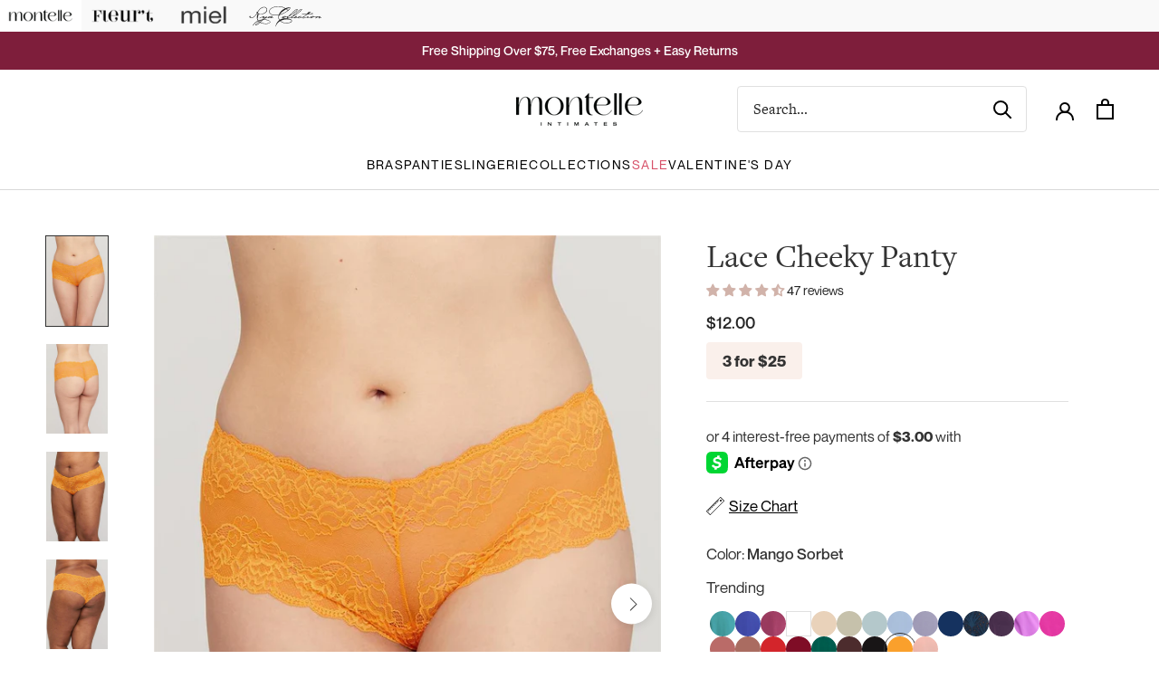

--- FILE ---
content_type: text/html; charset=utf-8
request_url: https://montelleintimates.com/products/lace-cheeky-panty-mango-sorbet
body_size: 75730
content:
<!doctype html>

<html class="no-js" lang="en">
  <head>
    <script>
      window.Shopify = window.Shopify || {theme: {id: 129049362565, role: 'main' } };
      window._template = {
          directory: "",
          name: "product",
          suffix: ""
      }
    </script> 
    <script src="https://cdn.intelligems.io/bcef7e36e1ec.js"></script>
    <meta charset="utf-8"> 
    <meta http-equiv="X-UA-Compatible" content="IE=edge,chrome=1">
    <meta name="viewport" content="width=device-width, initial-scale=1.0, height=device-height, minimum-scale=1.0, maximum-scale=1.0">
    <meta name="theme-color" content="">
    <meta name="google-site-verification" content="y6goSfKUc8C2UjF1Hbx2G0sJzpgQ7REQmWJ87UVgqiw" />
    <meta name="p:domain_verify" content="39fe2a6e353a9b0b3805b455d565bcc2”/>

    <title>
      Lace Cheeky Panty &ndash; Montelle Intimates
    </title><meta name="description" content="A beautiful floral lace with a flirty scalloped trim, this light coverage panty shows just a little peek of cheek. With a comfort waist, this is the perfect sexy panty style to wear with jeans and pants. Features: • Sheer floral lace • No side seams • 100% cotton gusset lining Fabric: 93% Nylon, 7% Spandex. Ethically m"><link rel="canonical" href="https://montelleintimates.com/products/lace-cheeky-panty-mango-sorbet"><link rel="shortcut icon" href="//montelleintimates.com/cdn/shop/files/fav-icon_96x.png?v=1740169083" type="image/png"><meta property="og:type" content="product">
  <meta property="og:title" content="Lace Cheeky Panty"><meta property="og:image" content="http://montelleintimates.com/cdn/shop/files/11394.jpg?v=1721208493">
    <meta property="og:image:secure_url" content="https://montelleintimates.com/cdn/shop/files/11394.jpg?v=1721208493">
    <meta property="og:image:width" content="1095">
    <meta property="og:image:height" content="1592"><meta property="product:price:amount" content="12.00">
  <meta property="product:price:currency" content="USD"><meta property="og:description" content="A beautiful floral lace with a flirty scalloped trim, this light coverage panty shows just a little peek of cheek. With a comfort waist, this is the perfect sexy panty style to wear with jeans and pants. Features: • Sheer floral lace • No side seams • 100% cotton gusset lining Fabric: 93% Nylon, 7% Spandex. Ethically m"><meta property="og:url" content="https://montelleintimates.com/products/lace-cheeky-panty-mango-sorbet">
<meta property="og:site_name" content="Montelle Intimates"><meta name="twitter:card" content="summary"><meta name="twitter:title" content="Lace Cheeky Panty">
  <meta name="twitter:description" content="A beautiful floral lace with a flirty scalloped trim, this light coverage panty shows just a little peek of cheek.  With a comfort waist, this is the perfect sexy panty style to wear with jeans and pants. Features:•	Sheer floral lace•	No side seams•	100% cotton gusset liningFabric: 93% Nylon, 7% Spandex. Ethically made.Washing Instructions:•	Hand wash, cold water OR machine wash closed in mesh bag, gentle cycle•	Hang to dryFor hygienic reasons, all panties are final sale.Style #9000">
  <meta name="twitter:image" content="https://montelleintimates.com/cdn/shop/files/11394_600x600_crop_center.jpg?v=1721208493">
    <style>
  @font-face {
  font-family: "Open Sans";
  font-weight: 400;
  font-style: normal;
  font-display: fallback;
  src: url("//montelleintimates.com/cdn/fonts/open_sans/opensans_n4.c32e4d4eca5273f6d4ee95ddf54b5bbb75fc9b61.woff2") format("woff2"),
       url("//montelleintimates.com/cdn/fonts/open_sans/opensans_n4.5f3406f8d94162b37bfa232b486ac93ee892406d.woff") format("woff");
}

  @font-face {
  font-family: "Open Sans";
  font-weight: 400;
  font-style: normal;
  font-display: fallback;
  src: url("//montelleintimates.com/cdn/fonts/open_sans/opensans_n4.c32e4d4eca5273f6d4ee95ddf54b5bbb75fc9b61.woff2") format("woff2"),
       url("//montelleintimates.com/cdn/fonts/open_sans/opensans_n4.5f3406f8d94162b37bfa232b486ac93ee892406d.woff") format("woff");
}


  @font-face {
  font-family: "Open Sans";
  font-weight: 700;
  font-style: normal;
  font-display: fallback;
  src: url("//montelleintimates.com/cdn/fonts/open_sans/opensans_n7.a9393be1574ea8606c68f4441806b2711d0d13e4.woff2") format("woff2"),
       url("//montelleintimates.com/cdn/fonts/open_sans/opensans_n7.7b8af34a6ebf52beb1a4c1d8c73ad6910ec2e553.woff") format("woff");
}

  @font-face {
  font-family: "Open Sans";
  font-weight: 400;
  font-style: italic;
  font-display: fallback;
  src: url("//montelleintimates.com/cdn/fonts/open_sans/opensans_i4.6f1d45f7a46916cc95c694aab32ecbf7509cbf33.woff2") format("woff2"),
       url("//montelleintimates.com/cdn/fonts/open_sans/opensans_i4.4efaa52d5a57aa9a57c1556cc2b7465d18839daa.woff") format("woff");
}

  @font-face {
  font-family: "Open Sans";
  font-weight: 700;
  font-style: italic;
  font-display: fallback;
  src: url("//montelleintimates.com/cdn/fonts/open_sans/opensans_i7.916ced2e2ce15f7fcd95d196601a15e7b89ee9a4.woff2") format("woff2"),
       url("//montelleintimates.com/cdn/fonts/open_sans/opensans_i7.99a9cff8c86ea65461de497ade3d515a98f8b32a.woff") format("woff");
}


  @font-face {
    font-family: 'neue-montreal';
    src: url("//montelleintimates.com/cdn/shop/t/56/assets/NeueMontreal-Regular.otf?v=170440748580430278601766179327") format("opentype");
    font-weight: normal;
  }

  @font-face {
    font-family: 'neue-montreal';
    src: url("//montelleintimates.com/cdn/shop/t/56/assets/NeueMontreal-Bold.otf?v=12453385974876032171766179327") format("opentype");
    font-weight: bold;
  }

  @font-face {
    font-family: 'neue-montreal';
    src: url("//montelleintimates.com/cdn/shop/t/56/assets/NeueMontreal-Italic.otf?v=60686512946004478331766179327") format("opentype");
    font-weight: normal;
    font-style: italic;
  }

  @font-face {
    font-family: 'neue-montreal';
    src: url("//montelleintimates.com/cdn/shop/t/56/assets/NeueMontreal-BoldItalic.otf?v=89777235287245807581766179327") format("opentype");
    font-weight: bold;
    font-style: italic;
  }

  @font-face {
    font-family: 'neue-montreal';
    src: url("//montelleintimates.com/cdn/shop/t/56/assets/NeueMontreal-Light.otf?v=48098657106323761021766179327") format("opentype");
    font-weight: 300;
  }

  @font-face {
    font-family: 'neue-montreal';
    src: url("//montelleintimates.com/cdn/shop/t/56/assets/NeueMontreal-LightItalic.otf?v=51097749738660637551766179327") format("opentype");
    font-weight: 300;
  }

  @font-face {
    font-family: 'neue-montreal';
    src: url("//montelleintimates.com/cdn/shop/t/56/assets/NeueMontreal-Medium.otf?v=19221451618152081061766179327") format("opentype");
    font-weight: 500;
  }

  @font-face {
    font-family: 'neue-montreal';
    src: url("//montelleintimates.com/cdn/shop/t/56/assets/NeueMontreal-MediumItalic.otf?v=110235002822772317811766179327") format("opentype");
    font-weight: 500;
    font-style: italic;
  }

  :root {
    
    --heading-font-family : "freight-text-pro", serif;
    --heading-font-weight : 400;
    --heading-font-style  : normal;

    
    --text-font-family : "neue-montreal", sans-serif;
    --text-font-weight : 400;
    --text-font-style  : normal;

    --base-text-font-size   : 17px;
    --default-text-font-size: 14px;--background          : #ffffff;
    --background-rgb      : 255, 255, 255;
    --light-background    : #ffffff;
    --light-background-rgb: 255, 255, 255;
    --heading-color       : #333333;
    --text-color          : #333333;
    --text-color-rgb      : 51, 51, 51;
    --text-color-light    : #252525;
    --text-color-light-rgb: 37, 37, 37;
    --link-color          : #333333;
    --link-color-rgb      : 51, 51, 51;
    --border-color        : #e0e0e0;
    --border-color-rgb    : 224, 224, 224;

    --button-background    : #252525;
    --button-background-rgb: 37, 37, 37;
    --button-text-color    : #ffffff;

    --header-background       : #ffffff;
    --header-heading-color    : #000000;
    --header-light-text-color : #252525;
    --header-border-color     : #d9d9d9;

    --footer-background    : #ffffff;
    --footer-text-color    : #939393;
    --footer-heading-color : #5c5c5c;
    --footer-border-color  : #efefef;

    --navigation-background      : #ffffff;
    --navigation-background-rgb  : 255, 255, 255;
    --navigation-text-color      : #5c5c5c;
    --navigation-text-color-light: rgba(92, 92, 92, 0.5);
    --navigation-border-color    : rgba(92, 92, 92, 0.25);

    --newsletter-popup-background     : #ffffff;
    --newsletter-popup-text-color     : #1c1b1b;
    --newsletter-popup-text-color-rgb : 28, 27, 27;

    --secondary-elements-background       : #5c5c5c;
    --secondary-elements-background-rgb   : 92, 92, 92;
    --secondary-elements-text-color       : #ffffff;
    --secondary-elements-text-color-light : rgba(255, 255, 255, 0.5);
    --secondary-elements-border-color     : rgba(255, 255, 255, 0.25);

    --product-sale-price-color    : #f94c43;
    --product-sale-price-color-rgb: 249, 76, 67;
    --product-star-rating: #d1b3aa;

    /* Shopify related variables */
    --payment-terms-background-color: #ffffff;

    /* Products */

    --horizontal-spacing-four-products-per-row: 20px;
        --horizontal-spacing-two-products-per-row : 20px;

    --vertical-spacing-four-products-per-row: 60px;
        --vertical-spacing-two-products-per-row : 75px;

    /* Animation */
    --drawer-transition-timing: cubic-bezier(0.645, 0.045, 0.355, 1);
    --header-base-height: 80px; /* We set a default for browsers that do not support CSS variables */

    /* Cursors */
    --cursor-zoom-in-svg    : url(//montelleintimates.com/cdn/shop/t/56/assets/cursor-zoom-in.svg?v=61233137303257377711766179327);
    --cursor-zoom-in-2x-svg : url(//montelleintimates.com/cdn/shop/t/56/assets/cursor-zoom-in-2x.svg?v=52767263065399908721766179327);
  }
</style>

<script>
  // IE11 does not have support for CSS variables, so we have to polyfill them
  if (!(((window || {}).CSS || {}).supports && window.CSS.supports('(--a: 0)'))) {
    const script = document.createElement('script');
    script.type = 'text/javascript';
    script.src = 'https://cdn.jsdelivr.net/npm/css-vars-ponyfill@2';
    script.onload = function() {
      cssVars({});
    };

    document.getElementsByTagName('head')[0].appendChild(script);
  }
</script>



    <script>window.performance && window.performance.mark && window.performance.mark('shopify.content_for_header.start');</script><meta name="facebook-domain-verification" content="8n4suckn22gnps9ye572u6tw0qx4rn">
<meta id="shopify-digital-wallet" name="shopify-digital-wallet" content="/29535852/digital_wallets/dialog">
<meta name="shopify-checkout-api-token" content="020c013ab5c71233b34afb1ca406d932">
<meta id="in-context-paypal-metadata" data-shop-id="29535852" data-venmo-supported="false" data-environment="production" data-locale="en_US" data-paypal-v4="true" data-currency="USD">
<link rel="alternate" type="application/json+oembed" href="https://montelleintimates.com/products/lace-cheeky-panty-mango-sorbet.oembed">
<script async="async" src="/checkouts/internal/preloads.js?locale=en-US"></script>
<link rel="preconnect" href="https://shop.app" crossorigin="anonymous">
<script async="async" src="https://shop.app/checkouts/internal/preloads.js?locale=en-US&shop_id=29535852" crossorigin="anonymous"></script>
<script id="apple-pay-shop-capabilities" type="application/json">{"shopId":29535852,"countryCode":"CA","currencyCode":"USD","merchantCapabilities":["supports3DS"],"merchantId":"gid:\/\/shopify\/Shop\/29535852","merchantName":"Montelle Intimates","requiredBillingContactFields":["postalAddress","email"],"requiredShippingContactFields":["postalAddress","email"],"shippingType":"shipping","supportedNetworks":["visa","masterCard","amex","discover","jcb"],"total":{"type":"pending","label":"Montelle Intimates","amount":"1.00"},"shopifyPaymentsEnabled":true,"supportsSubscriptions":true}</script>
<script id="shopify-features" type="application/json">{"accessToken":"020c013ab5c71233b34afb1ca406d932","betas":["rich-media-storefront-analytics"],"domain":"montelleintimates.com","predictiveSearch":true,"shopId":29535852,"locale":"en"}</script>
<script>var Shopify = Shopify || {};
Shopify.shop = "montelle1234.myshopify.com";
Shopify.locale = "en";
Shopify.currency = {"active":"USD","rate":"1.0"};
Shopify.country = "US";
Shopify.theme = {"name":"12\/19 - GWP and no strikethrough","id":129049362565,"schema_name":"Prestige","schema_version":"6.0.0","theme_store_id":null,"role":"main"};
Shopify.theme.handle = "null";
Shopify.theme.style = {"id":null,"handle":null};
Shopify.cdnHost = "montelleintimates.com/cdn";
Shopify.routes = Shopify.routes || {};
Shopify.routes.root = "/";</script>
<script type="module">!function(o){(o.Shopify=o.Shopify||{}).modules=!0}(window);</script>
<script>!function(o){function n(){var o=[];function n(){o.push(Array.prototype.slice.apply(arguments))}return n.q=o,n}var t=o.Shopify=o.Shopify||{};t.loadFeatures=n(),t.autoloadFeatures=n()}(window);</script>
<script>
  window.ShopifyPay = window.ShopifyPay || {};
  window.ShopifyPay.apiHost = "shop.app\/pay";
  window.ShopifyPay.redirectState = null;
</script>
<script id="shop-js-analytics" type="application/json">{"pageType":"product"}</script>
<script defer="defer" async type="module" src="//montelleintimates.com/cdn/shopifycloud/shop-js/modules/v2/client.init-shop-cart-sync_BN7fPSNr.en.esm.js"></script>
<script defer="defer" async type="module" src="//montelleintimates.com/cdn/shopifycloud/shop-js/modules/v2/chunk.common_Cbph3Kss.esm.js"></script>
<script defer="defer" async type="module" src="//montelleintimates.com/cdn/shopifycloud/shop-js/modules/v2/chunk.modal_DKumMAJ1.esm.js"></script>
<script type="module">
  await import("//montelleintimates.com/cdn/shopifycloud/shop-js/modules/v2/client.init-shop-cart-sync_BN7fPSNr.en.esm.js");
await import("//montelleintimates.com/cdn/shopifycloud/shop-js/modules/v2/chunk.common_Cbph3Kss.esm.js");
await import("//montelleintimates.com/cdn/shopifycloud/shop-js/modules/v2/chunk.modal_DKumMAJ1.esm.js");

  window.Shopify.SignInWithShop?.initShopCartSync?.({"fedCMEnabled":true,"windoidEnabled":true});

</script>
<script>
  window.Shopify = window.Shopify || {};
  if (!window.Shopify.featureAssets) window.Shopify.featureAssets = {};
  window.Shopify.featureAssets['shop-js'] = {"shop-cart-sync":["modules/v2/client.shop-cart-sync_CJVUk8Jm.en.esm.js","modules/v2/chunk.common_Cbph3Kss.esm.js","modules/v2/chunk.modal_DKumMAJ1.esm.js"],"init-fed-cm":["modules/v2/client.init-fed-cm_7Fvt41F4.en.esm.js","modules/v2/chunk.common_Cbph3Kss.esm.js","modules/v2/chunk.modal_DKumMAJ1.esm.js"],"init-shop-email-lookup-coordinator":["modules/v2/client.init-shop-email-lookup-coordinator_Cc088_bR.en.esm.js","modules/v2/chunk.common_Cbph3Kss.esm.js","modules/v2/chunk.modal_DKumMAJ1.esm.js"],"init-windoid":["modules/v2/client.init-windoid_hPopwJRj.en.esm.js","modules/v2/chunk.common_Cbph3Kss.esm.js","modules/v2/chunk.modal_DKumMAJ1.esm.js"],"shop-button":["modules/v2/client.shop-button_B0jaPSNF.en.esm.js","modules/v2/chunk.common_Cbph3Kss.esm.js","modules/v2/chunk.modal_DKumMAJ1.esm.js"],"shop-cash-offers":["modules/v2/client.shop-cash-offers_DPIskqss.en.esm.js","modules/v2/chunk.common_Cbph3Kss.esm.js","modules/v2/chunk.modal_DKumMAJ1.esm.js"],"shop-toast-manager":["modules/v2/client.shop-toast-manager_CK7RT69O.en.esm.js","modules/v2/chunk.common_Cbph3Kss.esm.js","modules/v2/chunk.modal_DKumMAJ1.esm.js"],"init-shop-cart-sync":["modules/v2/client.init-shop-cart-sync_BN7fPSNr.en.esm.js","modules/v2/chunk.common_Cbph3Kss.esm.js","modules/v2/chunk.modal_DKumMAJ1.esm.js"],"init-customer-accounts-sign-up":["modules/v2/client.init-customer-accounts-sign-up_CfPf4CXf.en.esm.js","modules/v2/client.shop-login-button_DeIztwXF.en.esm.js","modules/v2/chunk.common_Cbph3Kss.esm.js","modules/v2/chunk.modal_DKumMAJ1.esm.js"],"pay-button":["modules/v2/client.pay-button_CgIwFSYN.en.esm.js","modules/v2/chunk.common_Cbph3Kss.esm.js","modules/v2/chunk.modal_DKumMAJ1.esm.js"],"init-customer-accounts":["modules/v2/client.init-customer-accounts_DQ3x16JI.en.esm.js","modules/v2/client.shop-login-button_DeIztwXF.en.esm.js","modules/v2/chunk.common_Cbph3Kss.esm.js","modules/v2/chunk.modal_DKumMAJ1.esm.js"],"avatar":["modules/v2/client.avatar_BTnouDA3.en.esm.js"],"init-shop-for-new-customer-accounts":["modules/v2/client.init-shop-for-new-customer-accounts_CsZy_esa.en.esm.js","modules/v2/client.shop-login-button_DeIztwXF.en.esm.js","modules/v2/chunk.common_Cbph3Kss.esm.js","modules/v2/chunk.modal_DKumMAJ1.esm.js"],"shop-follow-button":["modules/v2/client.shop-follow-button_BRMJjgGd.en.esm.js","modules/v2/chunk.common_Cbph3Kss.esm.js","modules/v2/chunk.modal_DKumMAJ1.esm.js"],"checkout-modal":["modules/v2/client.checkout-modal_B9Drz_yf.en.esm.js","modules/v2/chunk.common_Cbph3Kss.esm.js","modules/v2/chunk.modal_DKumMAJ1.esm.js"],"shop-login-button":["modules/v2/client.shop-login-button_DeIztwXF.en.esm.js","modules/v2/chunk.common_Cbph3Kss.esm.js","modules/v2/chunk.modal_DKumMAJ1.esm.js"],"lead-capture":["modules/v2/client.lead-capture_DXYzFM3R.en.esm.js","modules/v2/chunk.common_Cbph3Kss.esm.js","modules/v2/chunk.modal_DKumMAJ1.esm.js"],"shop-login":["modules/v2/client.shop-login_CA5pJqmO.en.esm.js","modules/v2/chunk.common_Cbph3Kss.esm.js","modules/v2/chunk.modal_DKumMAJ1.esm.js"],"payment-terms":["modules/v2/client.payment-terms_BxzfvcZJ.en.esm.js","modules/v2/chunk.common_Cbph3Kss.esm.js","modules/v2/chunk.modal_DKumMAJ1.esm.js"]};
</script>
<script>(function() {
  var isLoaded = false;
  function asyncLoad() {
    if (isLoaded) return;
    isLoaded = true;
    var urls = ["https:\/\/static-us.afterpay.com\/shopify\/afterpay-attract\/afterpay-attract-widget.js?shop=montelle1234.myshopify.com","https:\/\/cdn.yottaa.com\/rapid.rum.min.js?siteKey=CObUdry57m4pGg\u0026shop=montelle1234.myshopify.com","https:\/\/app.adbeacon.com\/os\/56d02184ffe4bd25?shop=montelle1234.myshopify.com","https:\/\/app.adbeacon.com\/os\/33f47767216e3a9d?shop=montelle1234.myshopify.com","https:\/\/cdn.nfcube.com\/instafeed-bca777f9d48240d333974daf0d29ba8b.js?shop=montelle1234.myshopify.com","https:\/\/admin.revenuehunt.com\/embed.js?shop=montelle1234.myshopify.com","https:\/\/cdn.attn.tv\/montelle\/dtag.js?shop=montelle1234.myshopify.com","https:\/\/design-packs-v2-f486db037e95.herokuapp.com\/design_packs_file.js?shop=montelle1234.myshopify.com","https:\/\/dr4qe3ddw9y32.cloudfront.net\/awin-shopify-integration-code.js?aid=88993\u0026v=shopifyApp_5.2.3\u0026ts=1759844232765\u0026shop=montelle1234.myshopify.com","https:\/\/app.kiwisizing.com\/web\/js\/dist\/kiwiSizing\/plugin\/SizingPlugin.prod.js?v=331\u0026shop=montelle1234.myshopify.com"];
    for (var i = 0; i < urls.length; i++) {
      var s = document.createElement('script');
      s.type = 'text/javascript';
      s.async = true;
      s.src = urls[i];
      var x = document.getElementsByTagName('script')[0];
      x.parentNode.insertBefore(s, x);
    }
  };
  if(window.attachEvent) {
    window.attachEvent('onload', asyncLoad);
  } else {
    window.addEventListener('load', asyncLoad, false);
  }
})();</script>
<script id="__st">var __st={"a":29535852,"offset":-18000,"reqid":"94a7d598-6e09-4b74-b133-f6308e5e0879-1770145337","pageurl":"montelleintimates.com\/products\/lace-cheeky-panty-mango-sorbet","u":"2567a0267a74","p":"product","rtyp":"product","rid":6664632828037};</script>
<script>window.ShopifyPaypalV4VisibilityTracking = true;</script>
<script id="captcha-bootstrap">!function(){'use strict';const t='contact',e='account',n='new_comment',o=[[t,t],['blogs',n],['comments',n],[t,'customer']],c=[[e,'customer_login'],[e,'guest_login'],[e,'recover_customer_password'],[e,'create_customer']],r=t=>t.map((([t,e])=>`form[action*='/${t}']:not([data-nocaptcha='true']) input[name='form_type'][value='${e}']`)).join(','),a=t=>()=>t?[...document.querySelectorAll(t)].map((t=>t.form)):[];function s(){const t=[...o],e=r(t);return a(e)}const i='password',u='form_key',d=['recaptcha-v3-token','g-recaptcha-response','h-captcha-response',i],f=()=>{try{return window.sessionStorage}catch{return}},m='__shopify_v',_=t=>t.elements[u];function p(t,e,n=!1){try{const o=window.sessionStorage,c=JSON.parse(o.getItem(e)),{data:r}=function(t){const{data:e,action:n}=t;return t[m]||n?{data:e,action:n}:{data:t,action:n}}(c);for(const[e,n]of Object.entries(r))t.elements[e]&&(t.elements[e].value=n);n&&o.removeItem(e)}catch(o){console.error('form repopulation failed',{error:o})}}const l='form_type',E='cptcha';function T(t){t.dataset[E]=!0}const w=window,h=w.document,L='Shopify',v='ce_forms',y='captcha';let A=!1;((t,e)=>{const n=(g='f06e6c50-85a8-45c8-87d0-21a2b65856fe',I='https://cdn.shopify.com/shopifycloud/storefront-forms-hcaptcha/ce_storefront_forms_captcha_hcaptcha.v1.5.2.iife.js',D={infoText:'Protected by hCaptcha',privacyText:'Privacy',termsText:'Terms'},(t,e,n)=>{const o=w[L][v],c=o.bindForm;if(c)return c(t,g,e,D).then(n);var r;o.q.push([[t,g,e,D],n]),r=I,A||(h.body.append(Object.assign(h.createElement('script'),{id:'captcha-provider',async:!0,src:r})),A=!0)});var g,I,D;w[L]=w[L]||{},w[L][v]=w[L][v]||{},w[L][v].q=[],w[L][y]=w[L][y]||{},w[L][y].protect=function(t,e){n(t,void 0,e),T(t)},Object.freeze(w[L][y]),function(t,e,n,w,h,L){const[v,y,A,g]=function(t,e,n){const i=e?o:[],u=t?c:[],d=[...i,...u],f=r(d),m=r(i),_=r(d.filter((([t,e])=>n.includes(e))));return[a(f),a(m),a(_),s()]}(w,h,L),I=t=>{const e=t.target;return e instanceof HTMLFormElement?e:e&&e.form},D=t=>v().includes(t);t.addEventListener('submit',(t=>{const e=I(t);if(!e)return;const n=D(e)&&!e.dataset.hcaptchaBound&&!e.dataset.recaptchaBound,o=_(e),c=g().includes(e)&&(!o||!o.value);(n||c)&&t.preventDefault(),c&&!n&&(function(t){try{if(!f())return;!function(t){const e=f();if(!e)return;const n=_(t);if(!n)return;const o=n.value;o&&e.removeItem(o)}(t);const e=Array.from(Array(32),(()=>Math.random().toString(36)[2])).join('');!function(t,e){_(t)||t.append(Object.assign(document.createElement('input'),{type:'hidden',name:u})),t.elements[u].value=e}(t,e),function(t,e){const n=f();if(!n)return;const o=[...t.querySelectorAll(`input[type='${i}']`)].map((({name:t})=>t)),c=[...d,...o],r={};for(const[a,s]of new FormData(t).entries())c.includes(a)||(r[a]=s);n.setItem(e,JSON.stringify({[m]:1,action:t.action,data:r}))}(t,e)}catch(e){console.error('failed to persist form',e)}}(e),e.submit())}));const S=(t,e)=>{t&&!t.dataset[E]&&(n(t,e.some((e=>e===t))),T(t))};for(const o of['focusin','change'])t.addEventListener(o,(t=>{const e=I(t);D(e)&&S(e,y())}));const B=e.get('form_key'),M=e.get(l),P=B&&M;t.addEventListener('DOMContentLoaded',(()=>{const t=y();if(P)for(const e of t)e.elements[l].value===M&&p(e,B);[...new Set([...A(),...v().filter((t=>'true'===t.dataset.shopifyCaptcha))])].forEach((e=>S(e,t)))}))}(h,new URLSearchParams(w.location.search),n,t,e,['guest_login'])})(!0,!0)}();</script>
<script integrity="sha256-4kQ18oKyAcykRKYeNunJcIwy7WH5gtpwJnB7kiuLZ1E=" data-source-attribution="shopify.loadfeatures" defer="defer" src="//montelleintimates.com/cdn/shopifycloud/storefront/assets/storefront/load_feature-a0a9edcb.js" crossorigin="anonymous"></script>
<script crossorigin="anonymous" defer="defer" src="//montelleintimates.com/cdn/shopifycloud/storefront/assets/shopify_pay/storefront-65b4c6d7.js?v=20250812"></script>
<script data-source-attribution="shopify.dynamic_checkout.dynamic.init">var Shopify=Shopify||{};Shopify.PaymentButton=Shopify.PaymentButton||{isStorefrontPortableWallets:!0,init:function(){window.Shopify.PaymentButton.init=function(){};var t=document.createElement("script");t.src="https://montelleintimates.com/cdn/shopifycloud/portable-wallets/latest/portable-wallets.en.js",t.type="module",document.head.appendChild(t)}};
</script>
<script data-source-attribution="shopify.dynamic_checkout.buyer_consent">
  function portableWalletsHideBuyerConsent(e){var t=document.getElementById("shopify-buyer-consent"),n=document.getElementById("shopify-subscription-policy-button");t&&n&&(t.classList.add("hidden"),t.setAttribute("aria-hidden","true"),n.removeEventListener("click",e))}function portableWalletsShowBuyerConsent(e){var t=document.getElementById("shopify-buyer-consent"),n=document.getElementById("shopify-subscription-policy-button");t&&n&&(t.classList.remove("hidden"),t.removeAttribute("aria-hidden"),n.addEventListener("click",e))}window.Shopify?.PaymentButton&&(window.Shopify.PaymentButton.hideBuyerConsent=portableWalletsHideBuyerConsent,window.Shopify.PaymentButton.showBuyerConsent=portableWalletsShowBuyerConsent);
</script>
<script data-source-attribution="shopify.dynamic_checkout.cart.bootstrap">document.addEventListener("DOMContentLoaded",(function(){function t(){return document.querySelector("shopify-accelerated-checkout-cart, shopify-accelerated-checkout")}if(t())Shopify.PaymentButton.init();else{new MutationObserver((function(e,n){t()&&(Shopify.PaymentButton.init(),n.disconnect())})).observe(document.body,{childList:!0,subtree:!0})}}));
</script>
<link id="shopify-accelerated-checkout-styles" rel="stylesheet" media="screen" href="https://montelleintimates.com/cdn/shopifycloud/portable-wallets/latest/accelerated-checkout-backwards-compat.css" crossorigin="anonymous">
<style id="shopify-accelerated-checkout-cart">
        #shopify-buyer-consent {
  margin-top: 1em;
  display: inline-block;
  width: 100%;
}

#shopify-buyer-consent.hidden {
  display: none;
}

#shopify-subscription-policy-button {
  background: none;
  border: none;
  padding: 0;
  text-decoration: underline;
  font-size: inherit;
  cursor: pointer;
}

#shopify-subscription-policy-button::before {
  box-shadow: none;
}

      </style>

<script>window.performance && window.performance.mark && window.performance.mark('shopify.content_for_header.end');</script>

    <link rel="stylesheet" href="//montelleintimates.com/cdn/shop/t/56/assets/theme.css?v=86868940981117694121766182912">
    <link rel="stylesheet" href="https://use.typekit.net/xuz1jne.css">
    <script>// This allows to expose several variables to the global scope, to be used in scripts
      window.theme = {
        pageType: "product",
        moneyFormat: "${{amount}}",
        moneyWithCurrencyFormat: "${{amount}} USD",
        currencyCodeEnabled: false,
        productImageSize: "natural",
        searchMode: "product",
        showPageTransition: false,
        showElementStaggering: false,
        showImageZooming: true
      };

      window.routes = {
        rootUrl: "\/",
        rootUrlWithoutSlash: '',
        cartUrl: "\/cart",
        cartUpdateUrl: "\/cart\/update",
        cartAddUrl: "\/cart\/add",
        cartChangeUrl: "\/cart\/change",
        searchUrl: "\/search",
        productRecommendationsUrl: "\/recommendations\/products"
      };

      window.languages = {
        cartAddNote: "Add Order Note",
        cartEditNote: "Edit Order Note",
        productImageLoadingError: "This image could not be loaded. Please try to reload the page.",
        productFormAddToCart: "Add to cart",
        productFormUnavailable: "Unavailable",
        productFormSoldOut: "Sold Out",
        shippingEstimatorOneResult: "1 option available:",
        shippingEstimatorMoreResults: "{{count}} options available:",
        shippingEstimatorNoResults: "No shipping could be found"
      };

      window.lazySizesConfig = {
        loadHidden: false,
        hFac: 0.5,
        expFactor: 2,
        ricTimeout: 150,
        lazyClass: 'Image--lazyLoad',
        loadingClass: 'Image--lazyLoading',
        loadedClass: 'Image--lazyLoaded'
      };

      document.documentElement.className = document.documentElement.className.replace('no-js', 'js');
      document.documentElement.style.setProperty('--window-height', window.innerHeight + 'px');

      // We do a quick detection of some features (we could use Modernizr but for so little...)
      (function() {
        document.documentElement.className += ((window.CSS && window.CSS.supports('(position: sticky) or (position: -webkit-sticky)')) ? ' supports-sticky' : ' no-supports-sticky');
        document.documentElement.className += (window.matchMedia('(-moz-touch-enabled: 1), (hover: none)')).matches ? ' no-supports-hover' : ' supports-hover';
      }());

      
    </script>
  
    <script src="//montelleintimates.com/cdn/shop/t/56/assets/lazysizes.min.js?v=174358363404432586981766179327" async></script><script src="//montelleintimates.com/cdn/shop/t/56/assets/libs.min.js?v=26178543184394469741766179327" defer></script>
    <script src="//montelleintimates.com/cdn/shop/t/56/assets/theme.js?v=63611700387498643041766182099" defer></script>
    <script src="//montelleintimates.com/cdn/shop/t/56/assets/custom.js?v=154035078463480072561766179327" defer></script>

    <script>
      (function () {
        window.onpageshow = function() {
          if (window.theme.showPageTransition) {
            var pageTransition = document.querySelector('.PageTransition');

            if (pageTransition) {
              pageTransition.style.visibility = 'visible';
              pageTransition.style.opacity = '0';
            }
          }

          // When the page is loaded from the cache, we have to reload the cart content
          document.documentElement.dispatchEvent(new CustomEvent('cart:refresh', {
            bubbles: true
          }));
        };
      })();
    </script>

    
  <script type="application/ld+json">
  {
    "@context": "http://schema.org",
    "@type": "Product",
    "offers": [{
          "@type": "Offer",
          "name": "S \/ REGT",
          "availability":"https://schema.org/InStock",
          "price": 12.0,
          "priceCurrency": "USD",
          "priceValidUntil": "2026-02-13","sku": "9000-Mango Sorbet-S-REGT","url": "/products/lace-cheeky-panty-mango-sorbet?variant=39700922073221"
        },
{
          "@type": "Offer",
          "name": "M \/ REGT",
          "availability":"https://schema.org/InStock",
          "price": 12.0,
          "priceCurrency": "USD",
          "priceValidUntil": "2026-02-13","sku": "9000-Mango Sorbet-M-REGT","url": "/products/lace-cheeky-panty-mango-sorbet?variant=39700922105989"
        },
{
          "@type": "Offer",
          "name": "L \/ REGT",
          "availability":"https://schema.org/InStock",
          "price": 12.0,
          "priceCurrency": "USD",
          "priceValidUntil": "2026-02-13","sku": "9000-Mango Sorbet-L-REGT","url": "/products/lace-cheeky-panty-mango-sorbet?variant=39700922138757"
        },
{
          "@type": "Offer",
          "name": "XL \/ REGT",
          "availability":"https://schema.org/InStock",
          "price": 12.0,
          "priceCurrency": "USD",
          "priceValidUntil": "2026-02-13","sku": "9000-Mango Sorbet-XL-REGT","url": "/products/lace-cheeky-panty-mango-sorbet?variant=39700922171525"
        }
],"aggregateRating": {
        "@type": "AggregateRating",
        "ratingValue": "4.55",
        "reviewCount": "47",
        "worstRating": "1.0",
        "bestRating": "5.0"
      },
      "gtin12": "882356756790",
      "productId": "882356756790",
    "brand": {
      "name": "Montelle Boutique"
    },
    "name": "Lace Cheeky Panty",
    "description": "A beautiful floral lace with a flirty scalloped trim, this light coverage panty shows just a little peek of cheek.  With a comfort waist, this is the perfect sexy panty style to wear with jeans and pants. \r\rFeatures:\r\r•\tSheer floral lace\r•\tNo side seams\r•\t100% cotton gusset lining\r\rFabric: 93% Nylon, 7% Spandex. Ethically made.\r\rWashing Instructions:\r\r•\tHand wash, cold water OR machine wash closed in mesh bag, gentle cycle\r•\tHang to dry\r\rFor hygienic reasons, all panties are final sale.\r\rStyle #9000\r",
    "category": "Cheeky",
    "url": "/products/lace-cheeky-panty-mango-sorbet",
    "sku": "9000-Mango Sorbet-S-REGT",
    "image": {
      "@type": "ImageObject",
      "url": "https://montelleintimates.com/cdn/shop/files/11394_1024x.jpg?v=1721208493",
      "image": "https://montelleintimates.com/cdn/shop/files/11394_1024x.jpg?v=1721208493",
      "name": "Lace Cheeky Panty",
      "width": "1024",
      "height": "1024"
    }
  }
  </script>



  <script type="application/ld+json">
  {
    "@context": "http://schema.org",
    "@type": "BreadcrumbList",
  "itemListElement": [{
      "@type": "ListItem",
      "position": 1,
      "name": "Home",
      "item": "https://montelleintimates.com"
    },{
          "@type": "ListItem",
          "position": 2,
          "name": "Lace Cheeky Panty",
          "item": "https://montelleintimates.com/products/lace-cheeky-panty-mango-sorbet"
        }]
  }
  </script>

    <script src="https://cdn-widgetsrepository.yotpo.com/v1/loader/67N6wJjNmsA-Mx2Amp8xZg" async></script>
<!-- Start of Judge.me Core -->
<link rel="dns-prefetch" href="https://cdn.judge.me/">
<script data-cfasync='false' class='jdgm-settings-script'>window.jdgmSettings={"pagination":5,"disable_web_reviews":false,"badge_no_review_text":"No reviews","badge_n_reviews_text":"{{ n }} review/reviews","badge_star_color":"#666666","hide_badge_preview_if_no_reviews":true,"badge_hide_text":false,"enforce_center_preview_badge":false,"widget_title":"Customer Reviews","widget_open_form_text":"Write a review","widget_close_form_text":"Cancel review","widget_refresh_page_text":"Refresh page","widget_summary_text":"Based on {{ number_of_reviews }} review/reviews","widget_no_review_text":"Be the first to write a review","widget_name_field_text":"Display name","widget_verified_name_field_text":"Verified Name (public)","widget_name_placeholder_text":"Display name","widget_required_field_error_text":"This field is required.","widget_email_field_text":"Email address","widget_verified_email_field_text":"Verified Email (private, can not be edited)","widget_email_placeholder_text":"Your email address","widget_email_field_error_text":"Please enter a valid email address.","widget_rating_field_text":"Rating","widget_review_title_field_text":"Review Title","widget_review_title_placeholder_text":"Give your review a title","widget_review_body_field_text":"Review content","widget_review_body_placeholder_text":"Start writing here...","widget_pictures_field_text":"Picture/Video (optional)","widget_submit_review_text":"Submit My Review","widget_submit_verified_review_text":"Submit My Review","widget_submit_success_msg_with_auto_publish":"Thank you! Please refresh the page in a few moments to see your review. You can remove or edit your review by logging into \u003ca href='https://judge.me/login' target='_blank' rel='nofollow noopener'\u003eJudge.me\u003c/a\u003e","widget_submit_success_msg_no_auto_publish":"Thank you! Your review will be published as soon as it is approved by the shop admin. You can remove or edit your review by logging into \u003ca href='https://judge.me/login' target='_blank' rel='nofollow noopener'\u003eJudge.me\u003c/a\u003e","widget_show_default_reviews_out_of_total_text":"Showing {{ n_reviews_shown }} out of {{ n_reviews }} reviews.","widget_show_all_link_text":"Show all","widget_show_less_link_text":"Show less","widget_author_said_text":"{{ reviewer_name }} said:","widget_days_text":"{{ n }} days ago","widget_weeks_text":"{{ n }} week/weeks ago","widget_months_text":"{{ n }} month/months ago","widget_years_text":"{{ n }} year/years ago","widget_yesterday_text":"Yesterday","widget_today_text":"Today","widget_replied_text":"\u003e\u003e {{ shop_name }} replied:","widget_read_more_text":"Read more","widget_reviewer_name_as_initial":"","widget_rating_filter_color":"#b8a19c","widget_rating_filter_see_all_text":"See all reviews","widget_sorting_most_recent_text":"Most Recent","widget_sorting_highest_rating_text":"Highest Rating","widget_sorting_lowest_rating_text":"Lowest Rating","widget_sorting_with_pictures_text":"Only Pictures","widget_sorting_most_helpful_text":"Most Helpful","widget_open_question_form_text":"Ask a question","widget_reviews_subtab_text":"Reviews","widget_questions_subtab_text":"Questions","widget_question_label_text":"Question","widget_answer_label_text":"Answer","widget_question_placeholder_text":"Write your question here","widget_submit_question_text":"Submit Question","widget_question_submit_success_text":"Thank you for your question! We will notify you once it gets answered.","widget_star_color":"#666666","verified_badge_text":"Verified","verified_badge_bg_color":"","verified_badge_text_color":"","verified_badge_placement":"left-of-reviewer-name","widget_review_max_height":"","widget_hide_border":false,"widget_social_share":false,"widget_thumb":false,"widget_review_location_show":false,"widget_location_format":"country_iso_code","all_reviews_include_out_of_store_products":true,"all_reviews_out_of_store_text":"(out of store)","all_reviews_pagination":100,"all_reviews_product_name_prefix_text":"about","enable_review_pictures":true,"enable_question_anwser":false,"widget_theme":"","review_date_format":"mm/dd/yyyy","default_sort_method":"highest-rating","widget_product_reviews_subtab_text":"Product Reviews","widget_shop_reviews_subtab_text":"Shop Reviews","widget_other_products_reviews_text":"Reviews for other products","widget_store_reviews_subtab_text":"Store reviews","widget_no_store_reviews_text":"This store hasn't received any reviews yet","widget_web_restriction_product_reviews_text":"This product hasn't received any reviews yet","widget_no_items_text":"No items found","widget_show_more_text":"Show more","widget_write_a_store_review_text":"Write a Store Review","widget_other_languages_heading":"Reviews in Other Languages","widget_translate_review_text":"Translate review to {{ language }}","widget_translating_review_text":"Translating...","widget_show_original_translation_text":"Show original ({{ language }})","widget_translate_review_failed_text":"Review couldn't be translated.","widget_translate_review_retry_text":"Retry","widget_translate_review_try_again_later_text":"Try again later","show_product_url_for_grouped_product":false,"widget_sorting_pictures_first_text":"Pictures First","show_pictures_on_all_rev_page_mobile":false,"show_pictures_on_all_rev_page_desktop":false,"floating_tab_hide_mobile_install_preference":false,"floating_tab_button_name":"★ Reviews","floating_tab_title":"Let customers speak for us","floating_tab_button_color":"","floating_tab_button_background_color":"","floating_tab_url":"","floating_tab_url_enabled":false,"floating_tab_tab_style":"text","all_reviews_text_badge_text":"Customers rate us {{ shop.metafields.judgeme.all_reviews_rating | round: 1 }}/5 based on {{ shop.metafields.judgeme.all_reviews_count }} reviews.","all_reviews_text_badge_text_branded_style":"{{ shop.metafields.judgeme.all_reviews_rating | round: 1 }} out of 5 stars based on {{ shop.metafields.judgeme.all_reviews_count }} reviews","is_all_reviews_text_badge_a_link":false,"show_stars_for_all_reviews_text_badge":false,"all_reviews_text_badge_url":"","all_reviews_text_style":"text","all_reviews_text_color_style":"judgeme_brand_color","all_reviews_text_color":"#108474","all_reviews_text_show_jm_brand":true,"featured_carousel_show_header":true,"featured_carousel_title":"Let customers speak for us","testimonials_carousel_title":"Customers are saying","videos_carousel_title":"Real customer stories","cards_carousel_title":"Customers are saying","featured_carousel_count_text":"from {{ n }} reviews","featured_carousel_add_link_to_all_reviews_page":false,"featured_carousel_url":"","featured_carousel_show_images":true,"featured_carousel_autoslide_interval":5,"featured_carousel_arrows_on_the_sides":false,"featured_carousel_height":250,"featured_carousel_width":80,"featured_carousel_image_size":0,"featured_carousel_image_height":250,"featured_carousel_arrow_color":"#eeeeee","verified_count_badge_style":"vintage","verified_count_badge_orientation":"horizontal","verified_count_badge_color_style":"judgeme_brand_color","verified_count_badge_color":"#108474","is_verified_count_badge_a_link":false,"verified_count_badge_url":"","verified_count_badge_show_jm_brand":true,"widget_rating_preset_default":5,"widget_first_sub_tab":"product-reviews","widget_show_histogram":true,"widget_histogram_use_custom_color":true,"widget_pagination_use_custom_color":false,"widget_star_use_custom_color":true,"widget_verified_badge_use_custom_color":false,"widget_write_review_use_custom_color":false,"picture_reminder_submit_button":"Upload Pictures","enable_review_videos":true,"mute_video_by_default":true,"widget_sorting_videos_first_text":"Videos First","widget_review_pending_text":"Pending","featured_carousel_items_for_large_screen":3,"social_share_options_order":"Facebook,Twitter","remove_microdata_snippet":true,"disable_json_ld":false,"enable_json_ld_products":false,"preview_badge_show_question_text":false,"preview_badge_no_question_text":"No questions","preview_badge_n_question_text":"{{ number_of_questions }} question/questions","qa_badge_show_icon":false,"qa_badge_position":"same-row","remove_judgeme_branding":false,"widget_add_search_bar":false,"widget_search_bar_placeholder":"Search","widget_sorting_verified_only_text":"Verified only","featured_carousel_theme":"default","featured_carousel_show_rating":true,"featured_carousel_show_title":true,"featured_carousel_show_body":true,"featured_carousel_show_date":false,"featured_carousel_show_reviewer":true,"featured_carousel_show_product":false,"featured_carousel_header_background_color":"#108474","featured_carousel_header_text_color":"#ffffff","featured_carousel_name_product_separator":"reviewed","featured_carousel_full_star_background":"#108474","featured_carousel_empty_star_background":"#dadada","featured_carousel_vertical_theme_background":"#f9fafb","featured_carousel_verified_badge_enable":false,"featured_carousel_verified_badge_color":"#108474","featured_carousel_border_style":"round","featured_carousel_review_line_length_limit":3,"featured_carousel_more_reviews_button_text":"Read more reviews","featured_carousel_view_product_button_text":"View product","all_reviews_page_load_reviews_on":"scroll","all_reviews_page_load_more_text":"Load More Reviews","disable_fb_tab_reviews":false,"enable_ajax_cdn_cache":false,"widget_public_name_text":"displayed publicly like","default_reviewer_name":"John Smith","default_reviewer_name_has_non_latin":true,"widget_reviewer_anonymous":"Anonymous","medals_widget_title":"Judge.me Review Medals","medals_widget_background_color":"#f9fafb","medals_widget_position":"footer_all_pages","medals_widget_border_color":"#f9fafb","medals_widget_verified_text_position":"left","medals_widget_use_monochromatic_version":false,"medals_widget_elements_color":"#108474","show_reviewer_avatar":true,"widget_invalid_yt_video_url_error_text":"Not a YouTube video URL","widget_max_length_field_error_text":"Please enter no more than {0} characters.","widget_show_country_flag":false,"widget_show_collected_via_shop_app":true,"widget_verified_by_shop_badge_style":"light","widget_verified_by_shop_text":"Verified by Shop","widget_show_photo_gallery":true,"widget_load_with_code_splitting":true,"widget_ugc_install_preference":false,"widget_ugc_title":"Made by us, Shared by you","widget_ugc_subtitle":"Tag us to see your picture featured in our page","widget_ugc_arrows_color":"#ffffff","widget_ugc_primary_button_text":"Buy Now","widget_ugc_primary_button_background_color":"#108474","widget_ugc_primary_button_text_color":"#ffffff","widget_ugc_primary_button_border_width":"0","widget_ugc_primary_button_border_style":"none","widget_ugc_primary_button_border_color":"#108474","widget_ugc_primary_button_border_radius":"25","widget_ugc_secondary_button_text":"Load More","widget_ugc_secondary_button_background_color":"#ffffff","widget_ugc_secondary_button_text_color":"#108474","widget_ugc_secondary_button_border_width":"2","widget_ugc_secondary_button_border_style":"solid","widget_ugc_secondary_button_border_color":"#108474","widget_ugc_secondary_button_border_radius":"25","widget_ugc_reviews_button_text":"View Reviews","widget_ugc_reviews_button_background_color":"#ffffff","widget_ugc_reviews_button_text_color":"#108474","widget_ugc_reviews_button_border_width":"2","widget_ugc_reviews_button_border_style":"solid","widget_ugc_reviews_button_border_color":"#108474","widget_ugc_reviews_button_border_radius":"25","widget_ugc_reviews_button_link_to":"judgeme-reviews-page","widget_ugc_show_post_date":true,"widget_ugc_max_width":"800","widget_rating_metafield_value_type":true,"widget_primary_color":"#B7A29C","widget_enable_secondary_color":false,"widget_secondary_color":"#edf5f5","widget_summary_average_rating_text":"{{ average_rating }} out of 5","widget_media_grid_title":"Customer photos \u0026 videos","widget_media_grid_see_more_text":"See more","widget_round_style":false,"widget_show_product_medals":true,"widget_verified_by_judgeme_text":"Verified by Judge.me","widget_show_store_medals":true,"widget_verified_by_judgeme_text_in_store_medals":"Verified by Judge.me","widget_media_field_exceed_quantity_message":"Sorry, we can only accept {{ max_media }} for one review.","widget_media_field_exceed_limit_message":"{{ file_name }} is too large, please select a {{ media_type }} less than {{ size_limit }}MB.","widget_review_submitted_text":"Review Submitted!","widget_question_submitted_text":"Question Submitted!","widget_close_form_text_question":"Cancel","widget_write_your_answer_here_text":"Write your answer here","widget_enabled_branded_link":true,"widget_show_collected_by_judgeme":true,"widget_reviewer_name_color":"","widget_write_review_text_color":"","widget_write_review_bg_color":"","widget_collected_by_judgeme_text":"collected by Judge.me","widget_pagination_type":"standard","widget_load_more_text":"Load More","widget_load_more_color":"#108474","widget_full_review_text":"Full Review","widget_read_more_reviews_text":"Read More Reviews","widget_read_questions_text":"Read Questions","widget_questions_and_answers_text":"Questions \u0026 Answers","widget_verified_by_text":"Verified by","widget_verified_text":"Verified","widget_number_of_reviews_text":"{{ number_of_reviews }} reviews","widget_back_button_text":"Back","widget_next_button_text":"Next","widget_custom_forms_filter_button":"Filters","custom_forms_style":"vertical","widget_show_review_information":false,"how_reviews_are_collected":"How reviews are collected?","widget_show_review_keywords":false,"widget_gdpr_statement":"How we use your data: We'll only contact you about the review you left, and only if necessary. By submitting your review, you agree to Judge.me's \u003ca href='https://judge.me/terms' target='_blank' rel='nofollow noopener'\u003eterms\u003c/a\u003e, \u003ca href='https://judge.me/privacy' target='_blank' rel='nofollow noopener'\u003eprivacy\u003c/a\u003e and \u003ca href='https://judge.me/content-policy' target='_blank' rel='nofollow noopener'\u003econtent\u003c/a\u003e policies.","widget_multilingual_sorting_enabled":false,"widget_translate_review_content_enabled":false,"widget_translate_review_content_method":"manual","popup_widget_review_selection":"automatically_with_pictures","popup_widget_round_border_style":true,"popup_widget_show_title":true,"popup_widget_show_body":true,"popup_widget_show_reviewer":false,"popup_widget_show_product":true,"popup_widget_show_pictures":true,"popup_widget_use_review_picture":true,"popup_widget_show_on_home_page":true,"popup_widget_show_on_product_page":true,"popup_widget_show_on_collection_page":true,"popup_widget_show_on_cart_page":true,"popup_widget_position":"bottom_left","popup_widget_first_review_delay":5,"popup_widget_duration":5,"popup_widget_interval":5,"popup_widget_review_count":5,"popup_widget_hide_on_mobile":true,"review_snippet_widget_round_border_style":true,"review_snippet_widget_card_color":"#FFFFFF","review_snippet_widget_slider_arrows_background_color":"#FFFFFF","review_snippet_widget_slider_arrows_color":"#000000","review_snippet_widget_star_color":"#108474","show_product_variant":false,"all_reviews_product_variant_label_text":"Variant: ","widget_show_verified_branding":false,"widget_ai_summary_title":"Customers say","widget_ai_summary_disclaimer":"AI-powered review summary based on recent customer reviews","widget_show_ai_summary":false,"widget_show_ai_summary_bg":false,"widget_show_review_title_input":true,"redirect_reviewers_invited_via_email":"review_widget","request_store_review_after_product_review":false,"request_review_other_products_in_order":false,"review_form_color_scheme":"default","review_form_corner_style":"square","review_form_star_color":{},"review_form_text_color":"#333333","review_form_background_color":"#ffffff","review_form_field_background_color":"#fafafa","review_form_button_color":{},"review_form_button_text_color":"#ffffff","review_form_modal_overlay_color":"#000000","review_content_screen_title_text":"How would you rate this product?","review_content_introduction_text":"We would love it if you would share a bit about your experience.","store_review_form_title_text":"How would you rate this store?","store_review_form_introduction_text":"We would love it if you would share a bit about your experience.","show_review_guidance_text":true,"one_star_review_guidance_text":"Poor","five_star_review_guidance_text":"Great","customer_information_screen_title_text":"About you","customer_information_introduction_text":"Please tell us more about you.","custom_questions_screen_title_text":"Your experience in more detail","custom_questions_introduction_text":"Here are a few questions to help us understand more about your experience.","review_submitted_screen_title_text":"Thanks for your review!","review_submitted_screen_thank_you_text":"We are processing it and it will appear on the store soon.","review_submitted_screen_email_verification_text":"Please confirm your email by clicking the link we just sent you. This helps us keep reviews authentic.","review_submitted_request_store_review_text":"Would you like to share your experience of shopping with us?","review_submitted_review_other_products_text":"Would you like to review these products?","store_review_screen_title_text":"Would you like to share your experience of shopping with us?","store_review_introduction_text":"We value your feedback and use it to improve. Please share any thoughts or suggestions you have.","reviewer_media_screen_title_picture_text":"Share a picture","reviewer_media_introduction_picture_text":"Upload a photo to support your review.","reviewer_media_screen_title_video_text":"Share a video","reviewer_media_introduction_video_text":"Upload a video to support your review.","reviewer_media_screen_title_picture_or_video_text":"Share a picture or video","reviewer_media_introduction_picture_or_video_text":"Upload a photo or video to support your review.","reviewer_media_youtube_url_text":"Paste your Youtube URL here","advanced_settings_next_step_button_text":"Next","advanced_settings_close_review_button_text":"Close","modal_write_review_flow":false,"write_review_flow_required_text":"Required","write_review_flow_privacy_message_text":"We respect your privacy.","write_review_flow_anonymous_text":"Post review as anonymous","write_review_flow_visibility_text":"This won't be visible to other customers.","write_review_flow_multiple_selection_help_text":"Select as many as you like","write_review_flow_single_selection_help_text":"Select one option","write_review_flow_required_field_error_text":"This field is required","write_review_flow_invalid_email_error_text":"Please enter a valid email address","write_review_flow_max_length_error_text":"Max. {{ max_length }} characters.","write_review_flow_media_upload_text":"\u003cb\u003eClick to upload\u003c/b\u003e or drag and drop","write_review_flow_gdpr_statement":"We'll only contact you about your review if necessary. By submitting your review, you agree to our \u003ca href='https://judge.me/terms' target='_blank' rel='nofollow noopener'\u003eterms and conditions\u003c/a\u003e and \u003ca href='https://judge.me/privacy' target='_blank' rel='nofollow noopener'\u003eprivacy policy\u003c/a\u003e.","rating_only_reviews_enabled":false,"show_negative_reviews_help_screen":false,"new_review_flow_help_screen_rating_threshold":3,"negative_review_resolution_screen_title_text":"Tell us more","negative_review_resolution_text":"Your experience matters to us. If there were issues with your purchase, we're here to help. Feel free to reach out to us, we'd love the opportunity to make things right.","negative_review_resolution_button_text":"Contact us","negative_review_resolution_proceed_with_review_text":"Leave a review","negative_review_resolution_subject":"Issue with purchase from {{ shop_name }}.{{ order_name }}","preview_badge_collection_page_install_status":false,"widget_review_custom_css":"","preview_badge_custom_css":"","preview_badge_stars_count":"5-stars","featured_carousel_custom_css":"","floating_tab_custom_css":"","all_reviews_widget_custom_css":"","medals_widget_custom_css":"","verified_badge_custom_css":"","all_reviews_text_custom_css":"","transparency_badges_collected_via_store_invite":false,"transparency_badges_from_another_provider":false,"transparency_badges_collected_from_store_visitor":false,"transparency_badges_collected_by_verified_review_provider":false,"transparency_badges_earned_reward":false,"transparency_badges_collected_via_store_invite_text":"Review collected via store invitation","transparency_badges_from_another_provider_text":"Review collected from another provider","transparency_badges_collected_from_store_visitor_text":"Review collected from a store visitor","transparency_badges_written_in_google_text":"Review written in Google","transparency_badges_written_in_etsy_text":"Review written in Etsy","transparency_badges_written_in_shop_app_text":"Review written in Shop App","transparency_badges_earned_reward_text":"Review earned a reward for future purchase","product_review_widget_per_page":4,"widget_store_review_label_text":"Review about the store","checkout_comment_extension_title_on_product_page":"Customer Comments","checkout_comment_extension_num_latest_comment_show":5,"checkout_comment_extension_format":"name_and_timestamp","checkout_comment_customer_name":"last_initial","checkout_comment_comment_notification":true,"preview_badge_collection_page_install_preference":true,"preview_badge_home_page_install_preference":false,"preview_badge_product_page_install_preference":true,"review_widget_install_preference":" beside price under title","review_carousel_install_preference":false,"floating_reviews_tab_install_preference":"none","verified_reviews_count_badge_install_preference":false,"all_reviews_text_install_preference":false,"review_widget_best_location":true,"judgeme_medals_install_preference":false,"review_widget_revamp_enabled":false,"review_widget_qna_enabled":false,"review_widget_header_theme":"minimal","review_widget_widget_title_enabled":true,"review_widget_header_text_size":"medium","review_widget_header_text_weight":"regular","review_widget_average_rating_style":"compact","review_widget_bar_chart_enabled":true,"review_widget_bar_chart_type":"numbers","review_widget_bar_chart_style":"standard","review_widget_expanded_media_gallery_enabled":false,"review_widget_reviews_section_theme":"standard","review_widget_image_style":"thumbnails","review_widget_review_image_ratio":"square","review_widget_stars_size":"medium","review_widget_verified_badge":"standard_text","review_widget_review_title_text_size":"medium","review_widget_review_text_size":"medium","review_widget_review_text_length":"medium","review_widget_number_of_columns_desktop":3,"review_widget_carousel_transition_speed":5,"review_widget_custom_questions_answers_display":"always","review_widget_button_text_color":"#FFFFFF","review_widget_text_color":"#000000","review_widget_lighter_text_color":"#7B7B7B","review_widget_corner_styling":"soft","review_widget_review_word_singular":"review","review_widget_review_word_plural":"reviews","review_widget_voting_label":"Helpful?","review_widget_shop_reply_label":"Reply from {{ shop_name }}:","review_widget_filters_title":"Filters","qna_widget_question_word_singular":"Question","qna_widget_question_word_plural":"Questions","qna_widget_answer_reply_label":"Answer from {{ answerer_name }}:","qna_content_screen_title_text":"Ask a question about this product","qna_widget_question_required_field_error_text":"Please enter your question.","qna_widget_flow_gdpr_statement":"We'll only contact you about your question if necessary. By submitting your question, you agree to our \u003ca href='https://judge.me/terms' target='_blank' rel='nofollow noopener'\u003eterms and conditions\u003c/a\u003e and \u003ca href='https://judge.me/privacy' target='_blank' rel='nofollow noopener'\u003eprivacy policy\u003c/a\u003e.","qna_widget_question_submitted_text":"Thanks for your question!","qna_widget_close_form_text_question":"Close","qna_widget_question_submit_success_text":"We’ll notify you by email when your question is answered.","all_reviews_widget_v2025_enabled":false,"all_reviews_widget_v2025_header_theme":"default","all_reviews_widget_v2025_widget_title_enabled":true,"all_reviews_widget_v2025_header_text_size":"medium","all_reviews_widget_v2025_header_text_weight":"regular","all_reviews_widget_v2025_average_rating_style":"compact","all_reviews_widget_v2025_bar_chart_enabled":true,"all_reviews_widget_v2025_bar_chart_type":"numbers","all_reviews_widget_v2025_bar_chart_style":"standard","all_reviews_widget_v2025_expanded_media_gallery_enabled":false,"all_reviews_widget_v2025_show_store_medals":true,"all_reviews_widget_v2025_show_photo_gallery":true,"all_reviews_widget_v2025_show_review_keywords":false,"all_reviews_widget_v2025_show_ai_summary":false,"all_reviews_widget_v2025_show_ai_summary_bg":false,"all_reviews_widget_v2025_add_search_bar":false,"all_reviews_widget_v2025_default_sort_method":"most-recent","all_reviews_widget_v2025_reviews_per_page":10,"all_reviews_widget_v2025_reviews_section_theme":"default","all_reviews_widget_v2025_image_style":"thumbnails","all_reviews_widget_v2025_review_image_ratio":"square","all_reviews_widget_v2025_stars_size":"medium","all_reviews_widget_v2025_verified_badge":"bold_badge","all_reviews_widget_v2025_review_title_text_size":"medium","all_reviews_widget_v2025_review_text_size":"medium","all_reviews_widget_v2025_review_text_length":"medium","all_reviews_widget_v2025_number_of_columns_desktop":3,"all_reviews_widget_v2025_carousel_transition_speed":5,"all_reviews_widget_v2025_custom_questions_answers_display":"always","all_reviews_widget_v2025_show_product_variant":false,"all_reviews_widget_v2025_show_reviewer_avatar":true,"all_reviews_widget_v2025_reviewer_name_as_initial":"","all_reviews_widget_v2025_review_location_show":false,"all_reviews_widget_v2025_location_format":"","all_reviews_widget_v2025_show_country_flag":false,"all_reviews_widget_v2025_verified_by_shop_badge_style":"light","all_reviews_widget_v2025_social_share":false,"all_reviews_widget_v2025_social_share_options_order":"Facebook,Twitter,LinkedIn,Pinterest","all_reviews_widget_v2025_pagination_type":"standard","all_reviews_widget_v2025_button_text_color":"#FFFFFF","all_reviews_widget_v2025_text_color":"#000000","all_reviews_widget_v2025_lighter_text_color":"#7B7B7B","all_reviews_widget_v2025_corner_styling":"soft","all_reviews_widget_v2025_title":"Customer reviews","all_reviews_widget_v2025_ai_summary_title":"Customers say about this store","all_reviews_widget_v2025_no_review_text":"Be the first to write a review","platform":"shopify","branding_url":"https://app.judge.me/reviews/stores/montelleintimates.com","branding_text":"Powered by Judge.me","locale":"en","reply_name":"Montelle Intimates","widget_version":"3.0","footer":true,"autopublish":false,"review_dates":true,"enable_custom_form":true,"shop_use_review_site":true,"shop_locale":"en","enable_multi_locales_translations":true,"show_review_title_input":true,"review_verification_email_status":"always","can_be_branded":true,"reply_name_text":"Montelle Intimates"};</script> <style class='jdgm-settings-style'>.jdgm-xx{left:0}:root{--jdgm-primary-color: #B7A29C;--jdgm-secondary-color: rgba(183,162,156,0.1);--jdgm-star-color: #666;--jdgm-write-review-text-color: white;--jdgm-write-review-bg-color: #B7A29C;--jdgm-paginate-color: #B7A29C;--jdgm-border-radius: 0;--jdgm-reviewer-name-color: #B7A29C}.jdgm-histogram__bar-content{background-color:#b8a19c}.jdgm-rev[data-verified-buyer=true] .jdgm-rev__icon.jdgm-rev__icon:after,.jdgm-rev__buyer-badge.jdgm-rev__buyer-badge{color:white;background-color:#B7A29C}.jdgm-review-widget--small .jdgm-gallery.jdgm-gallery .jdgm-gallery__thumbnail-link:nth-child(8) .jdgm-gallery__thumbnail-wrapper.jdgm-gallery__thumbnail-wrapper:before{content:"See more"}@media only screen and (min-width: 768px){.jdgm-gallery.jdgm-gallery .jdgm-gallery__thumbnail-link:nth-child(8) .jdgm-gallery__thumbnail-wrapper.jdgm-gallery__thumbnail-wrapper:before{content:"See more"}}.jdgm-preview-badge .jdgm-star.jdgm-star{color:#666666}.jdgm-prev-badge[data-average-rating='0.00']{display:none !important}.jdgm-author-all-initials{display:none !important}.jdgm-author-last-initial{display:none !important}.jdgm-rev-widg__title{visibility:hidden}.jdgm-rev-widg__summary-text{visibility:hidden}.jdgm-prev-badge__text{visibility:hidden}.jdgm-rev__prod-link-prefix:before{content:'about'}.jdgm-rev__variant-label:before{content:'Variant: '}.jdgm-rev__out-of-store-text:before{content:'(out of store)'}@media only screen and (min-width: 768px){.jdgm-rev__pics .jdgm-rev_all-rev-page-picture-separator,.jdgm-rev__pics .jdgm-rev__product-picture{display:none}}@media only screen and (max-width: 768px){.jdgm-rev__pics .jdgm-rev_all-rev-page-picture-separator,.jdgm-rev__pics .jdgm-rev__product-picture{display:none}}.jdgm-preview-badge[data-template="index"]{display:none !important}.jdgm-verified-count-badget[data-from-snippet="true"]{display:none !important}.jdgm-carousel-wrapper[data-from-snippet="true"]{display:none !important}.jdgm-all-reviews-text[data-from-snippet="true"]{display:none !important}.jdgm-medals-section[data-from-snippet="true"]{display:none !important}.jdgm-ugc-media-wrapper[data-from-snippet="true"]{display:none !important}.jdgm-rev__transparency-badge[data-badge-type="review_collected_via_store_invitation"]{display:none !important}.jdgm-rev__transparency-badge[data-badge-type="review_collected_from_another_provider"]{display:none !important}.jdgm-rev__transparency-badge[data-badge-type="review_collected_from_store_visitor"]{display:none !important}.jdgm-rev__transparency-badge[data-badge-type="review_written_in_etsy"]{display:none !important}.jdgm-rev__transparency-badge[data-badge-type="review_written_in_google_business"]{display:none !important}.jdgm-rev__transparency-badge[data-badge-type="review_written_in_shop_app"]{display:none !important}.jdgm-rev__transparency-badge[data-badge-type="review_earned_for_future_purchase"]{display:none !important}.jdgm-review-snippet-widget .jdgm-rev-snippet-widget__cards-container .jdgm-rev-snippet-card{border-radius:8px;background:#fff}.jdgm-review-snippet-widget .jdgm-rev-snippet-widget__cards-container .jdgm-rev-snippet-card__rev-rating .jdgm-star{color:#108474}.jdgm-review-snippet-widget .jdgm-rev-snippet-widget__prev-btn,.jdgm-review-snippet-widget .jdgm-rev-snippet-widget__next-btn{border-radius:50%;background:#fff}.jdgm-review-snippet-widget .jdgm-rev-snippet-widget__prev-btn>svg,.jdgm-review-snippet-widget .jdgm-rev-snippet-widget__next-btn>svg{fill:#000}.jdgm-full-rev-modal.rev-snippet-widget .jm-mfp-container .jm-mfp-content,.jdgm-full-rev-modal.rev-snippet-widget .jm-mfp-container .jdgm-full-rev__icon,.jdgm-full-rev-modal.rev-snippet-widget .jm-mfp-container .jdgm-full-rev__pic-img,.jdgm-full-rev-modal.rev-snippet-widget .jm-mfp-container .jdgm-full-rev__reply{border-radius:8px}.jdgm-full-rev-modal.rev-snippet-widget .jm-mfp-container .jdgm-full-rev[data-verified-buyer="true"] .jdgm-full-rev__icon::after{border-radius:8px}.jdgm-full-rev-modal.rev-snippet-widget .jm-mfp-container .jdgm-full-rev .jdgm-rev__buyer-badge{border-radius:calc( 8px / 2 )}.jdgm-full-rev-modal.rev-snippet-widget .jm-mfp-container .jdgm-full-rev .jdgm-full-rev__replier::before{content:'Montelle Intimates'}.jdgm-full-rev-modal.rev-snippet-widget .jm-mfp-container .jdgm-full-rev .jdgm-full-rev__product-button{border-radius:calc( 8px * 6 )}
</style> <style class='jdgm-settings-style'></style>

  
  
  
  <style class='jdgm-miracle-styles'>
  @-webkit-keyframes jdgm-spin{0%{-webkit-transform:rotate(0deg);-ms-transform:rotate(0deg);transform:rotate(0deg)}100%{-webkit-transform:rotate(359deg);-ms-transform:rotate(359deg);transform:rotate(359deg)}}@keyframes jdgm-spin{0%{-webkit-transform:rotate(0deg);-ms-transform:rotate(0deg);transform:rotate(0deg)}100%{-webkit-transform:rotate(359deg);-ms-transform:rotate(359deg);transform:rotate(359deg)}}@font-face{font-family:'JudgemeStar';src:url("[data-uri]") format("woff");font-weight:normal;font-style:normal}.jdgm-star{font-family:'JudgemeStar';display:inline !important;text-decoration:none !important;padding:0 4px 0 0 !important;margin:0 !important;font-weight:bold;opacity:1;-webkit-font-smoothing:antialiased;-moz-osx-font-smoothing:grayscale}.jdgm-star:hover{opacity:1}.jdgm-star:last-of-type{padding:0 !important}.jdgm-star.jdgm--on:before{content:"\e000"}.jdgm-star.jdgm--off:before{content:"\e001"}.jdgm-star.jdgm--half:before{content:"\e002"}.jdgm-widget *{margin:0;line-height:1.4;-webkit-box-sizing:border-box;-moz-box-sizing:border-box;box-sizing:border-box;-webkit-overflow-scrolling:touch}.jdgm-hidden{display:none !important;visibility:hidden !important}.jdgm-temp-hidden{display:none}.jdgm-spinner{width:40px;height:40px;margin:auto;border-radius:50%;border-top:2px solid #eee;border-right:2px solid #eee;border-bottom:2px solid #eee;border-left:2px solid #ccc;-webkit-animation:jdgm-spin 0.8s infinite linear;animation:jdgm-spin 0.8s infinite linear}.jdgm-prev-badge{display:block !important}

</style>


  
  
   


<script data-cfasync='false' class='jdgm-script'>
!function(e){window.jdgm=window.jdgm||{},jdgm.CDN_HOST="https://cdn.judge.me/",
jdgm.docReady=function(d){(e.attachEvent?"complete"===e.readyState:"loading"!==e.readyState)?
setTimeout(d,0):e.addEventListener("DOMContentLoaded",d)},jdgm.loadCSS=function(d,t,o,s){
!o&&jdgm.loadCSS.requestedUrls.indexOf(d)>=0||(jdgm.loadCSS.requestedUrls.push(d),
(s=e.createElement("link")).rel="stylesheet",s.class="jdgm-stylesheet",s.media="nope!",
s.href=d,s.onload=function(){this.media="all",t&&setTimeout(t)},e.body.appendChild(s))},
jdgm.loadCSS.requestedUrls=[],jdgm.loadJS=function(e,d){var t=new XMLHttpRequest;
t.onreadystatechange=function(){4===t.readyState&&(Function(t.response)(),d&&d(t.response))},
t.open("GET",e),t.send()},jdgm.docReady((function(){(window.jdgmLoadCSS||e.querySelectorAll(
".jdgm-widget, .jdgm-all-reviews-page").length>0)&&(jdgmSettings.widget_load_with_code_splitting?
parseFloat(jdgmSettings.widget_version)>=3?jdgm.loadCSS(jdgm.CDN_HOST+"widget_v3/base.css"):
jdgm.loadCSS(jdgm.CDN_HOST+"widget/base.css"):jdgm.loadCSS(jdgm.CDN_HOST+"shopify_v2.css"),
jdgm.loadJS(jdgm.CDN_HOST+"loader.js"))}))}(document);
</script>

<noscript><link rel="stylesheet" type="text/css" media="all" href="https://cdn.judge.me/shopify_v2.css"></noscript>
<!-- End of Judge.me Core -->

<script>
        fetch("".concat(window.routes.cartUpdateUrl, ".js"), {
          body: JSON.stringify(
            {
              attributes: {
                'currentBrand': 'montelle'
              }
            }
          ),
          credentials: 'same-origin',
          method: 'POST',
          headers: {
            'Content-Type': 'application/json',
            'X-Requested-With': 'XMLHttpRequest' // This is needed as currently there is a bug in Shopify that assumes this header
          }
        })
      </script><!-- SlideRule Script Start -->
    <script name="sliderule-tracking" data-ot-ignore>
(function(){
	slideruleData = {
    "version":"v0.0.1",
    "referralExclusion":"/(paypal|visa|MasterCard|clicksafe|arcot\.com|geschuetzteinkaufen|checkout\.shopify\.com|checkout\.rechargeapps\.com|portal\.afterpay\.com|payfort)/",
    "googleSignals":true,
    "anonymizeIp":true,
    "productClicks":true,
    "persistentUserId":true,
    "hideBranding":false,
    "ecommerce":{"currencyCode":"USD",
    "impressions":[]},
    "pageType":"product",
	"destinations":{},
    "cookieUpdate":true
	}

	
		slideruleData.themeMode = "live"
	

	


	
	})();
</script>
<script async type="text/javascript" src=https://files.slideruletools.com/eluredils-g.js></script>
    <!-- SlideRule Script End -->

    <!-- Hotjar Tracking Code for Montelle Intimates -->
    <!-- Hotjar Tracking Code for Montelle US -->
<script>
    (function(h,o,t,j,a,r){
        h.hj=h.hj||function(){(h.hj.q=h.hj.q||[]).push(arguments)};
        h._hjSettings={hjid:6627289,hjsv:6};
        a=o.getElementsByTagName('head')[0];
        r=o.createElement('script');r.async=1;
        r.src=t+h._hjSettings.hjid+j+h._hjSettings.hjsv;
        a.appendChild(r);
    })(window,document,'https://static.hotjar.com/c/hotjar-','.js?sv=');
</script>

    <!-- heatmap.com snippet -->
    <script>
      (function() {      
        var _heatmap_paq = window._heatmap_paq = window._heatmap_paq || [];
        var heatUrl = window.heatUrl = 'https://dashboard.heatmap.com/';
        function hLoadInitialScript(url) {
          var script = document.createElement('script'); script.type = 'text/javascript'; 
          script.src = url; script.async = false; script.defer = true; document.head.appendChild(script);
        }
        hLoadInitialScript(heatUrl+'preprocessor.min.js?sid=1675');
        window.addEventListener('DOMContentLoaded', function (){	 
            if(typeof _heatmap_paq != 'object' || _heatmap_paq.length == 0) {     
              _heatmap_paq.push(['setTrackerUrl', heatUrl+'sttracker.php']);
              hLoadInitialScript(heatUrl+'heatmap-light.min.js?sid=1675');
            } 
        });
      })();
    </script>
    <!-- End heatmap.com snippet Code -->
    
    <!-- Begin: Northbeam pixel -->
    <script>(function(){var r;(e=r=r||{}).A="identify",e.B="trackPageView",e.C="fireEmailCaptureEvent",e.D="fireCustomGoal",e.E="firePurchaseEvent";var e="//j.northbeam.io/ota-sp/f5765fd4-a694-4a29-8f2b-db8efcde9fd3.js";function t(e){for(var n=[],r=1;r<arguments.length;r++)n[r-1]=arguments[r];a.push({fnName:e,args:n})}var a=[],n=((n={_q:a})[r.A]=function(e,n){return t(r.A,e,n)},n[r.B]=function(){return t(r.B)},n[r.C]=function(e,n){return t(r.C,e,n)},n[r.D]=function(e,n){return t(r.D,e,n)},n[r.E]=function(e){return t(r.E,e)},window.Northbeam=n,document.createElement("script"));n.async=!0,n.src=e,document.head.appendChild(n);})()</script>
    <!-- End: Northbeam pixel -->
      <link rel="preload" href="//montelleintimates.com/cdn/shop/t/56/assets/design-pack-styles.css?v=108337400465735395681770068324" as="style">
      <link href="//montelleintimates.com/cdn/shop/t/56/assets/design-pack-styles.css?v=108337400465735395681770068324" rel="stylesheet" type="text/css" media="all" /> 
      <!-- BEGIN app block: shopify://apps/judge-me-reviews/blocks/judgeme_core/61ccd3b1-a9f2-4160-9fe9-4fec8413e5d8 --><!-- Start of Judge.me Core -->






<link rel="dns-prefetch" href="https://cdnwidget.judge.me">
<link rel="dns-prefetch" href="https://cdn.judge.me">
<link rel="dns-prefetch" href="https://cdn1.judge.me">
<link rel="dns-prefetch" href="https://api.judge.me">

<script data-cfasync='false' class='jdgm-settings-script'>window.jdgmSettings={"pagination":5,"disable_web_reviews":false,"badge_no_review_text":"No reviews","badge_n_reviews_text":"{{ n }} review/reviews","badge_star_color":"#666666","hide_badge_preview_if_no_reviews":true,"badge_hide_text":false,"enforce_center_preview_badge":false,"widget_title":"Customer Reviews","widget_open_form_text":"Write a review","widget_close_form_text":"Cancel review","widget_refresh_page_text":"Refresh page","widget_summary_text":"Based on {{ number_of_reviews }} review/reviews","widget_no_review_text":"Be the first to write a review","widget_name_field_text":"Display name","widget_verified_name_field_text":"Verified Name (public)","widget_name_placeholder_text":"Display name","widget_required_field_error_text":"This field is required.","widget_email_field_text":"Email address","widget_verified_email_field_text":"Verified Email (private, can not be edited)","widget_email_placeholder_text":"Your email address","widget_email_field_error_text":"Please enter a valid email address.","widget_rating_field_text":"Rating","widget_review_title_field_text":"Review Title","widget_review_title_placeholder_text":"Give your review a title","widget_review_body_field_text":"Review content","widget_review_body_placeholder_text":"Start writing here...","widget_pictures_field_text":"Picture/Video (optional)","widget_submit_review_text":"Submit My Review","widget_submit_verified_review_text":"Submit My Review","widget_submit_success_msg_with_auto_publish":"Thank you! Please refresh the page in a few moments to see your review. You can remove or edit your review by logging into \u003ca href='https://judge.me/login' target='_blank' rel='nofollow noopener'\u003eJudge.me\u003c/a\u003e","widget_submit_success_msg_no_auto_publish":"Thank you! Your review will be published as soon as it is approved by the shop admin. You can remove or edit your review by logging into \u003ca href='https://judge.me/login' target='_blank' rel='nofollow noopener'\u003eJudge.me\u003c/a\u003e","widget_show_default_reviews_out_of_total_text":"Showing {{ n_reviews_shown }} out of {{ n_reviews }} reviews.","widget_show_all_link_text":"Show all","widget_show_less_link_text":"Show less","widget_author_said_text":"{{ reviewer_name }} said:","widget_days_text":"{{ n }} days ago","widget_weeks_text":"{{ n }} week/weeks ago","widget_months_text":"{{ n }} month/months ago","widget_years_text":"{{ n }} year/years ago","widget_yesterday_text":"Yesterday","widget_today_text":"Today","widget_replied_text":"\u003e\u003e {{ shop_name }} replied:","widget_read_more_text":"Read more","widget_reviewer_name_as_initial":"","widget_rating_filter_color":"#b8a19c","widget_rating_filter_see_all_text":"See all reviews","widget_sorting_most_recent_text":"Most Recent","widget_sorting_highest_rating_text":"Highest Rating","widget_sorting_lowest_rating_text":"Lowest Rating","widget_sorting_with_pictures_text":"Only Pictures","widget_sorting_most_helpful_text":"Most Helpful","widget_open_question_form_text":"Ask a question","widget_reviews_subtab_text":"Reviews","widget_questions_subtab_text":"Questions","widget_question_label_text":"Question","widget_answer_label_text":"Answer","widget_question_placeholder_text":"Write your question here","widget_submit_question_text":"Submit Question","widget_question_submit_success_text":"Thank you for your question! We will notify you once it gets answered.","widget_star_color":"#666666","verified_badge_text":"Verified","verified_badge_bg_color":"","verified_badge_text_color":"","verified_badge_placement":"left-of-reviewer-name","widget_review_max_height":"","widget_hide_border":false,"widget_social_share":false,"widget_thumb":false,"widget_review_location_show":false,"widget_location_format":"country_iso_code","all_reviews_include_out_of_store_products":true,"all_reviews_out_of_store_text":"(out of store)","all_reviews_pagination":100,"all_reviews_product_name_prefix_text":"about","enable_review_pictures":true,"enable_question_anwser":false,"widget_theme":"","review_date_format":"mm/dd/yyyy","default_sort_method":"highest-rating","widget_product_reviews_subtab_text":"Product Reviews","widget_shop_reviews_subtab_text":"Shop Reviews","widget_other_products_reviews_text":"Reviews for other products","widget_store_reviews_subtab_text":"Store reviews","widget_no_store_reviews_text":"This store hasn't received any reviews yet","widget_web_restriction_product_reviews_text":"This product hasn't received any reviews yet","widget_no_items_text":"No items found","widget_show_more_text":"Show more","widget_write_a_store_review_text":"Write a Store Review","widget_other_languages_heading":"Reviews in Other Languages","widget_translate_review_text":"Translate review to {{ language }}","widget_translating_review_text":"Translating...","widget_show_original_translation_text":"Show original ({{ language }})","widget_translate_review_failed_text":"Review couldn't be translated.","widget_translate_review_retry_text":"Retry","widget_translate_review_try_again_later_text":"Try again later","show_product_url_for_grouped_product":false,"widget_sorting_pictures_first_text":"Pictures First","show_pictures_on_all_rev_page_mobile":false,"show_pictures_on_all_rev_page_desktop":false,"floating_tab_hide_mobile_install_preference":false,"floating_tab_button_name":"★ Reviews","floating_tab_title":"Let customers speak for us","floating_tab_button_color":"","floating_tab_button_background_color":"","floating_tab_url":"","floating_tab_url_enabled":false,"floating_tab_tab_style":"text","all_reviews_text_badge_text":"Customers rate us {{ shop.metafields.judgeme.all_reviews_rating | round: 1 }}/5 based on {{ shop.metafields.judgeme.all_reviews_count }} reviews.","all_reviews_text_badge_text_branded_style":"{{ shop.metafields.judgeme.all_reviews_rating | round: 1 }} out of 5 stars based on {{ shop.metafields.judgeme.all_reviews_count }} reviews","is_all_reviews_text_badge_a_link":false,"show_stars_for_all_reviews_text_badge":false,"all_reviews_text_badge_url":"","all_reviews_text_style":"text","all_reviews_text_color_style":"judgeme_brand_color","all_reviews_text_color":"#108474","all_reviews_text_show_jm_brand":true,"featured_carousel_show_header":true,"featured_carousel_title":"Let customers speak for us","testimonials_carousel_title":"Customers are saying","videos_carousel_title":"Real customer stories","cards_carousel_title":"Customers are saying","featured_carousel_count_text":"from {{ n }} reviews","featured_carousel_add_link_to_all_reviews_page":false,"featured_carousel_url":"","featured_carousel_show_images":true,"featured_carousel_autoslide_interval":5,"featured_carousel_arrows_on_the_sides":false,"featured_carousel_height":250,"featured_carousel_width":80,"featured_carousel_image_size":0,"featured_carousel_image_height":250,"featured_carousel_arrow_color":"#eeeeee","verified_count_badge_style":"vintage","verified_count_badge_orientation":"horizontal","verified_count_badge_color_style":"judgeme_brand_color","verified_count_badge_color":"#108474","is_verified_count_badge_a_link":false,"verified_count_badge_url":"","verified_count_badge_show_jm_brand":true,"widget_rating_preset_default":5,"widget_first_sub_tab":"product-reviews","widget_show_histogram":true,"widget_histogram_use_custom_color":true,"widget_pagination_use_custom_color":false,"widget_star_use_custom_color":true,"widget_verified_badge_use_custom_color":false,"widget_write_review_use_custom_color":false,"picture_reminder_submit_button":"Upload Pictures","enable_review_videos":true,"mute_video_by_default":true,"widget_sorting_videos_first_text":"Videos First","widget_review_pending_text":"Pending","featured_carousel_items_for_large_screen":3,"social_share_options_order":"Facebook,Twitter","remove_microdata_snippet":true,"disable_json_ld":false,"enable_json_ld_products":false,"preview_badge_show_question_text":false,"preview_badge_no_question_text":"No questions","preview_badge_n_question_text":"{{ number_of_questions }} question/questions","qa_badge_show_icon":false,"qa_badge_position":"same-row","remove_judgeme_branding":false,"widget_add_search_bar":false,"widget_search_bar_placeholder":"Search","widget_sorting_verified_only_text":"Verified only","featured_carousel_theme":"default","featured_carousel_show_rating":true,"featured_carousel_show_title":true,"featured_carousel_show_body":true,"featured_carousel_show_date":false,"featured_carousel_show_reviewer":true,"featured_carousel_show_product":false,"featured_carousel_header_background_color":"#108474","featured_carousel_header_text_color":"#ffffff","featured_carousel_name_product_separator":"reviewed","featured_carousel_full_star_background":"#108474","featured_carousel_empty_star_background":"#dadada","featured_carousel_vertical_theme_background":"#f9fafb","featured_carousel_verified_badge_enable":false,"featured_carousel_verified_badge_color":"#108474","featured_carousel_border_style":"round","featured_carousel_review_line_length_limit":3,"featured_carousel_more_reviews_button_text":"Read more reviews","featured_carousel_view_product_button_text":"View product","all_reviews_page_load_reviews_on":"scroll","all_reviews_page_load_more_text":"Load More Reviews","disable_fb_tab_reviews":false,"enable_ajax_cdn_cache":false,"widget_public_name_text":"displayed publicly like","default_reviewer_name":"John Smith","default_reviewer_name_has_non_latin":true,"widget_reviewer_anonymous":"Anonymous","medals_widget_title":"Judge.me Review Medals","medals_widget_background_color":"#f9fafb","medals_widget_position":"footer_all_pages","medals_widget_border_color":"#f9fafb","medals_widget_verified_text_position":"left","medals_widget_use_monochromatic_version":false,"medals_widget_elements_color":"#108474","show_reviewer_avatar":true,"widget_invalid_yt_video_url_error_text":"Not a YouTube video URL","widget_max_length_field_error_text":"Please enter no more than {0} characters.","widget_show_country_flag":false,"widget_show_collected_via_shop_app":true,"widget_verified_by_shop_badge_style":"light","widget_verified_by_shop_text":"Verified by Shop","widget_show_photo_gallery":true,"widget_load_with_code_splitting":true,"widget_ugc_install_preference":false,"widget_ugc_title":"Made by us, Shared by you","widget_ugc_subtitle":"Tag us to see your picture featured in our page","widget_ugc_arrows_color":"#ffffff","widget_ugc_primary_button_text":"Buy Now","widget_ugc_primary_button_background_color":"#108474","widget_ugc_primary_button_text_color":"#ffffff","widget_ugc_primary_button_border_width":"0","widget_ugc_primary_button_border_style":"none","widget_ugc_primary_button_border_color":"#108474","widget_ugc_primary_button_border_radius":"25","widget_ugc_secondary_button_text":"Load More","widget_ugc_secondary_button_background_color":"#ffffff","widget_ugc_secondary_button_text_color":"#108474","widget_ugc_secondary_button_border_width":"2","widget_ugc_secondary_button_border_style":"solid","widget_ugc_secondary_button_border_color":"#108474","widget_ugc_secondary_button_border_radius":"25","widget_ugc_reviews_button_text":"View Reviews","widget_ugc_reviews_button_background_color":"#ffffff","widget_ugc_reviews_button_text_color":"#108474","widget_ugc_reviews_button_border_width":"2","widget_ugc_reviews_button_border_style":"solid","widget_ugc_reviews_button_border_color":"#108474","widget_ugc_reviews_button_border_radius":"25","widget_ugc_reviews_button_link_to":"judgeme-reviews-page","widget_ugc_show_post_date":true,"widget_ugc_max_width":"800","widget_rating_metafield_value_type":true,"widget_primary_color":"#B7A29C","widget_enable_secondary_color":false,"widget_secondary_color":"#edf5f5","widget_summary_average_rating_text":"{{ average_rating }} out of 5","widget_media_grid_title":"Customer photos \u0026 videos","widget_media_grid_see_more_text":"See more","widget_round_style":false,"widget_show_product_medals":true,"widget_verified_by_judgeme_text":"Verified by Judge.me","widget_show_store_medals":true,"widget_verified_by_judgeme_text_in_store_medals":"Verified by Judge.me","widget_media_field_exceed_quantity_message":"Sorry, we can only accept {{ max_media }} for one review.","widget_media_field_exceed_limit_message":"{{ file_name }} is too large, please select a {{ media_type }} less than {{ size_limit }}MB.","widget_review_submitted_text":"Review Submitted!","widget_question_submitted_text":"Question Submitted!","widget_close_form_text_question":"Cancel","widget_write_your_answer_here_text":"Write your answer here","widget_enabled_branded_link":true,"widget_show_collected_by_judgeme":true,"widget_reviewer_name_color":"","widget_write_review_text_color":"","widget_write_review_bg_color":"","widget_collected_by_judgeme_text":"collected by Judge.me","widget_pagination_type":"standard","widget_load_more_text":"Load More","widget_load_more_color":"#108474","widget_full_review_text":"Full Review","widget_read_more_reviews_text":"Read More Reviews","widget_read_questions_text":"Read Questions","widget_questions_and_answers_text":"Questions \u0026 Answers","widget_verified_by_text":"Verified by","widget_verified_text":"Verified","widget_number_of_reviews_text":"{{ number_of_reviews }} reviews","widget_back_button_text":"Back","widget_next_button_text":"Next","widget_custom_forms_filter_button":"Filters","custom_forms_style":"vertical","widget_show_review_information":false,"how_reviews_are_collected":"How reviews are collected?","widget_show_review_keywords":false,"widget_gdpr_statement":"How we use your data: We'll only contact you about the review you left, and only if necessary. By submitting your review, you agree to Judge.me's \u003ca href='https://judge.me/terms' target='_blank' rel='nofollow noopener'\u003eterms\u003c/a\u003e, \u003ca href='https://judge.me/privacy' target='_blank' rel='nofollow noopener'\u003eprivacy\u003c/a\u003e and \u003ca href='https://judge.me/content-policy' target='_blank' rel='nofollow noopener'\u003econtent\u003c/a\u003e policies.","widget_multilingual_sorting_enabled":false,"widget_translate_review_content_enabled":false,"widget_translate_review_content_method":"manual","popup_widget_review_selection":"automatically_with_pictures","popup_widget_round_border_style":true,"popup_widget_show_title":true,"popup_widget_show_body":true,"popup_widget_show_reviewer":false,"popup_widget_show_product":true,"popup_widget_show_pictures":true,"popup_widget_use_review_picture":true,"popup_widget_show_on_home_page":true,"popup_widget_show_on_product_page":true,"popup_widget_show_on_collection_page":true,"popup_widget_show_on_cart_page":true,"popup_widget_position":"bottom_left","popup_widget_first_review_delay":5,"popup_widget_duration":5,"popup_widget_interval":5,"popup_widget_review_count":5,"popup_widget_hide_on_mobile":true,"review_snippet_widget_round_border_style":true,"review_snippet_widget_card_color":"#FFFFFF","review_snippet_widget_slider_arrows_background_color":"#FFFFFF","review_snippet_widget_slider_arrows_color":"#000000","review_snippet_widget_star_color":"#108474","show_product_variant":false,"all_reviews_product_variant_label_text":"Variant: ","widget_show_verified_branding":false,"widget_ai_summary_title":"Customers say","widget_ai_summary_disclaimer":"AI-powered review summary based on recent customer reviews","widget_show_ai_summary":false,"widget_show_ai_summary_bg":false,"widget_show_review_title_input":true,"redirect_reviewers_invited_via_email":"review_widget","request_store_review_after_product_review":false,"request_review_other_products_in_order":false,"review_form_color_scheme":"default","review_form_corner_style":"square","review_form_star_color":{},"review_form_text_color":"#333333","review_form_background_color":"#ffffff","review_form_field_background_color":"#fafafa","review_form_button_color":{},"review_form_button_text_color":"#ffffff","review_form_modal_overlay_color":"#000000","review_content_screen_title_text":"How would you rate this product?","review_content_introduction_text":"We would love it if you would share a bit about your experience.","store_review_form_title_text":"How would you rate this store?","store_review_form_introduction_text":"We would love it if you would share a bit about your experience.","show_review_guidance_text":true,"one_star_review_guidance_text":"Poor","five_star_review_guidance_text":"Great","customer_information_screen_title_text":"About you","customer_information_introduction_text":"Please tell us more about you.","custom_questions_screen_title_text":"Your experience in more detail","custom_questions_introduction_text":"Here are a few questions to help us understand more about your experience.","review_submitted_screen_title_text":"Thanks for your review!","review_submitted_screen_thank_you_text":"We are processing it and it will appear on the store soon.","review_submitted_screen_email_verification_text":"Please confirm your email by clicking the link we just sent you. This helps us keep reviews authentic.","review_submitted_request_store_review_text":"Would you like to share your experience of shopping with us?","review_submitted_review_other_products_text":"Would you like to review these products?","store_review_screen_title_text":"Would you like to share your experience of shopping with us?","store_review_introduction_text":"We value your feedback and use it to improve. Please share any thoughts or suggestions you have.","reviewer_media_screen_title_picture_text":"Share a picture","reviewer_media_introduction_picture_text":"Upload a photo to support your review.","reviewer_media_screen_title_video_text":"Share a video","reviewer_media_introduction_video_text":"Upload a video to support your review.","reviewer_media_screen_title_picture_or_video_text":"Share a picture or video","reviewer_media_introduction_picture_or_video_text":"Upload a photo or video to support your review.","reviewer_media_youtube_url_text":"Paste your Youtube URL here","advanced_settings_next_step_button_text":"Next","advanced_settings_close_review_button_text":"Close","modal_write_review_flow":false,"write_review_flow_required_text":"Required","write_review_flow_privacy_message_text":"We respect your privacy.","write_review_flow_anonymous_text":"Post review as anonymous","write_review_flow_visibility_text":"This won't be visible to other customers.","write_review_flow_multiple_selection_help_text":"Select as many as you like","write_review_flow_single_selection_help_text":"Select one option","write_review_flow_required_field_error_text":"This field is required","write_review_flow_invalid_email_error_text":"Please enter a valid email address","write_review_flow_max_length_error_text":"Max. {{ max_length }} characters.","write_review_flow_media_upload_text":"\u003cb\u003eClick to upload\u003c/b\u003e or drag and drop","write_review_flow_gdpr_statement":"We'll only contact you about your review if necessary. By submitting your review, you agree to our \u003ca href='https://judge.me/terms' target='_blank' rel='nofollow noopener'\u003eterms and conditions\u003c/a\u003e and \u003ca href='https://judge.me/privacy' target='_blank' rel='nofollow noopener'\u003eprivacy policy\u003c/a\u003e.","rating_only_reviews_enabled":false,"show_negative_reviews_help_screen":false,"new_review_flow_help_screen_rating_threshold":3,"negative_review_resolution_screen_title_text":"Tell us more","negative_review_resolution_text":"Your experience matters to us. If there were issues with your purchase, we're here to help. Feel free to reach out to us, we'd love the opportunity to make things right.","negative_review_resolution_button_text":"Contact us","negative_review_resolution_proceed_with_review_text":"Leave a review","negative_review_resolution_subject":"Issue with purchase from {{ shop_name }}.{{ order_name }}","preview_badge_collection_page_install_status":false,"widget_review_custom_css":"","preview_badge_custom_css":"","preview_badge_stars_count":"5-stars","featured_carousel_custom_css":"","floating_tab_custom_css":"","all_reviews_widget_custom_css":"","medals_widget_custom_css":"","verified_badge_custom_css":"","all_reviews_text_custom_css":"","transparency_badges_collected_via_store_invite":false,"transparency_badges_from_another_provider":false,"transparency_badges_collected_from_store_visitor":false,"transparency_badges_collected_by_verified_review_provider":false,"transparency_badges_earned_reward":false,"transparency_badges_collected_via_store_invite_text":"Review collected via store invitation","transparency_badges_from_another_provider_text":"Review collected from another provider","transparency_badges_collected_from_store_visitor_text":"Review collected from a store visitor","transparency_badges_written_in_google_text":"Review written in Google","transparency_badges_written_in_etsy_text":"Review written in Etsy","transparency_badges_written_in_shop_app_text":"Review written in Shop App","transparency_badges_earned_reward_text":"Review earned a reward for future purchase","product_review_widget_per_page":4,"widget_store_review_label_text":"Review about the store","checkout_comment_extension_title_on_product_page":"Customer Comments","checkout_comment_extension_num_latest_comment_show":5,"checkout_comment_extension_format":"name_and_timestamp","checkout_comment_customer_name":"last_initial","checkout_comment_comment_notification":true,"preview_badge_collection_page_install_preference":true,"preview_badge_home_page_install_preference":false,"preview_badge_product_page_install_preference":true,"review_widget_install_preference":" beside price under title","review_carousel_install_preference":false,"floating_reviews_tab_install_preference":"none","verified_reviews_count_badge_install_preference":false,"all_reviews_text_install_preference":false,"review_widget_best_location":true,"judgeme_medals_install_preference":false,"review_widget_revamp_enabled":false,"review_widget_qna_enabled":false,"review_widget_header_theme":"minimal","review_widget_widget_title_enabled":true,"review_widget_header_text_size":"medium","review_widget_header_text_weight":"regular","review_widget_average_rating_style":"compact","review_widget_bar_chart_enabled":true,"review_widget_bar_chart_type":"numbers","review_widget_bar_chart_style":"standard","review_widget_expanded_media_gallery_enabled":false,"review_widget_reviews_section_theme":"standard","review_widget_image_style":"thumbnails","review_widget_review_image_ratio":"square","review_widget_stars_size":"medium","review_widget_verified_badge":"standard_text","review_widget_review_title_text_size":"medium","review_widget_review_text_size":"medium","review_widget_review_text_length":"medium","review_widget_number_of_columns_desktop":3,"review_widget_carousel_transition_speed":5,"review_widget_custom_questions_answers_display":"always","review_widget_button_text_color":"#FFFFFF","review_widget_text_color":"#000000","review_widget_lighter_text_color":"#7B7B7B","review_widget_corner_styling":"soft","review_widget_review_word_singular":"review","review_widget_review_word_plural":"reviews","review_widget_voting_label":"Helpful?","review_widget_shop_reply_label":"Reply from {{ shop_name }}:","review_widget_filters_title":"Filters","qna_widget_question_word_singular":"Question","qna_widget_question_word_plural":"Questions","qna_widget_answer_reply_label":"Answer from {{ answerer_name }}:","qna_content_screen_title_text":"Ask a question about this product","qna_widget_question_required_field_error_text":"Please enter your question.","qna_widget_flow_gdpr_statement":"We'll only contact you about your question if necessary. By submitting your question, you agree to our \u003ca href='https://judge.me/terms' target='_blank' rel='nofollow noopener'\u003eterms and conditions\u003c/a\u003e and \u003ca href='https://judge.me/privacy' target='_blank' rel='nofollow noopener'\u003eprivacy policy\u003c/a\u003e.","qna_widget_question_submitted_text":"Thanks for your question!","qna_widget_close_form_text_question":"Close","qna_widget_question_submit_success_text":"We’ll notify you by email when your question is answered.","all_reviews_widget_v2025_enabled":false,"all_reviews_widget_v2025_header_theme":"default","all_reviews_widget_v2025_widget_title_enabled":true,"all_reviews_widget_v2025_header_text_size":"medium","all_reviews_widget_v2025_header_text_weight":"regular","all_reviews_widget_v2025_average_rating_style":"compact","all_reviews_widget_v2025_bar_chart_enabled":true,"all_reviews_widget_v2025_bar_chart_type":"numbers","all_reviews_widget_v2025_bar_chart_style":"standard","all_reviews_widget_v2025_expanded_media_gallery_enabled":false,"all_reviews_widget_v2025_show_store_medals":true,"all_reviews_widget_v2025_show_photo_gallery":true,"all_reviews_widget_v2025_show_review_keywords":false,"all_reviews_widget_v2025_show_ai_summary":false,"all_reviews_widget_v2025_show_ai_summary_bg":false,"all_reviews_widget_v2025_add_search_bar":false,"all_reviews_widget_v2025_default_sort_method":"most-recent","all_reviews_widget_v2025_reviews_per_page":10,"all_reviews_widget_v2025_reviews_section_theme":"default","all_reviews_widget_v2025_image_style":"thumbnails","all_reviews_widget_v2025_review_image_ratio":"square","all_reviews_widget_v2025_stars_size":"medium","all_reviews_widget_v2025_verified_badge":"bold_badge","all_reviews_widget_v2025_review_title_text_size":"medium","all_reviews_widget_v2025_review_text_size":"medium","all_reviews_widget_v2025_review_text_length":"medium","all_reviews_widget_v2025_number_of_columns_desktop":3,"all_reviews_widget_v2025_carousel_transition_speed":5,"all_reviews_widget_v2025_custom_questions_answers_display":"always","all_reviews_widget_v2025_show_product_variant":false,"all_reviews_widget_v2025_show_reviewer_avatar":true,"all_reviews_widget_v2025_reviewer_name_as_initial":"","all_reviews_widget_v2025_review_location_show":false,"all_reviews_widget_v2025_location_format":"","all_reviews_widget_v2025_show_country_flag":false,"all_reviews_widget_v2025_verified_by_shop_badge_style":"light","all_reviews_widget_v2025_social_share":false,"all_reviews_widget_v2025_social_share_options_order":"Facebook,Twitter,LinkedIn,Pinterest","all_reviews_widget_v2025_pagination_type":"standard","all_reviews_widget_v2025_button_text_color":"#FFFFFF","all_reviews_widget_v2025_text_color":"#000000","all_reviews_widget_v2025_lighter_text_color":"#7B7B7B","all_reviews_widget_v2025_corner_styling":"soft","all_reviews_widget_v2025_title":"Customer reviews","all_reviews_widget_v2025_ai_summary_title":"Customers say about this store","all_reviews_widget_v2025_no_review_text":"Be the first to write a review","platform":"shopify","branding_url":"https://app.judge.me/reviews/stores/montelleintimates.com","branding_text":"Powered by Judge.me","locale":"en","reply_name":"Montelle Intimates","widget_version":"3.0","footer":true,"autopublish":false,"review_dates":true,"enable_custom_form":true,"shop_use_review_site":true,"shop_locale":"en","enable_multi_locales_translations":true,"show_review_title_input":true,"review_verification_email_status":"always","can_be_branded":true,"reply_name_text":"Montelle Intimates"};</script> <style class='jdgm-settings-style'>.jdgm-xx{left:0}:root{--jdgm-primary-color: #B7A29C;--jdgm-secondary-color: rgba(183,162,156,0.1);--jdgm-star-color: #666;--jdgm-write-review-text-color: white;--jdgm-write-review-bg-color: #B7A29C;--jdgm-paginate-color: #B7A29C;--jdgm-border-radius: 0;--jdgm-reviewer-name-color: #B7A29C}.jdgm-histogram__bar-content{background-color:#b8a19c}.jdgm-rev[data-verified-buyer=true] .jdgm-rev__icon.jdgm-rev__icon:after,.jdgm-rev__buyer-badge.jdgm-rev__buyer-badge{color:white;background-color:#B7A29C}.jdgm-review-widget--small .jdgm-gallery.jdgm-gallery .jdgm-gallery__thumbnail-link:nth-child(8) .jdgm-gallery__thumbnail-wrapper.jdgm-gallery__thumbnail-wrapper:before{content:"See more"}@media only screen and (min-width: 768px){.jdgm-gallery.jdgm-gallery .jdgm-gallery__thumbnail-link:nth-child(8) .jdgm-gallery__thumbnail-wrapper.jdgm-gallery__thumbnail-wrapper:before{content:"See more"}}.jdgm-preview-badge .jdgm-star.jdgm-star{color:#666666}.jdgm-prev-badge[data-average-rating='0.00']{display:none !important}.jdgm-author-all-initials{display:none !important}.jdgm-author-last-initial{display:none !important}.jdgm-rev-widg__title{visibility:hidden}.jdgm-rev-widg__summary-text{visibility:hidden}.jdgm-prev-badge__text{visibility:hidden}.jdgm-rev__prod-link-prefix:before{content:'about'}.jdgm-rev__variant-label:before{content:'Variant: '}.jdgm-rev__out-of-store-text:before{content:'(out of store)'}@media only screen and (min-width: 768px){.jdgm-rev__pics .jdgm-rev_all-rev-page-picture-separator,.jdgm-rev__pics .jdgm-rev__product-picture{display:none}}@media only screen and (max-width: 768px){.jdgm-rev__pics .jdgm-rev_all-rev-page-picture-separator,.jdgm-rev__pics .jdgm-rev__product-picture{display:none}}.jdgm-preview-badge[data-template="index"]{display:none !important}.jdgm-verified-count-badget[data-from-snippet="true"]{display:none !important}.jdgm-carousel-wrapper[data-from-snippet="true"]{display:none !important}.jdgm-all-reviews-text[data-from-snippet="true"]{display:none !important}.jdgm-medals-section[data-from-snippet="true"]{display:none !important}.jdgm-ugc-media-wrapper[data-from-snippet="true"]{display:none !important}.jdgm-rev__transparency-badge[data-badge-type="review_collected_via_store_invitation"]{display:none !important}.jdgm-rev__transparency-badge[data-badge-type="review_collected_from_another_provider"]{display:none !important}.jdgm-rev__transparency-badge[data-badge-type="review_collected_from_store_visitor"]{display:none !important}.jdgm-rev__transparency-badge[data-badge-type="review_written_in_etsy"]{display:none !important}.jdgm-rev__transparency-badge[data-badge-type="review_written_in_google_business"]{display:none !important}.jdgm-rev__transparency-badge[data-badge-type="review_written_in_shop_app"]{display:none !important}.jdgm-rev__transparency-badge[data-badge-type="review_earned_for_future_purchase"]{display:none !important}.jdgm-review-snippet-widget .jdgm-rev-snippet-widget__cards-container .jdgm-rev-snippet-card{border-radius:8px;background:#fff}.jdgm-review-snippet-widget .jdgm-rev-snippet-widget__cards-container .jdgm-rev-snippet-card__rev-rating .jdgm-star{color:#108474}.jdgm-review-snippet-widget .jdgm-rev-snippet-widget__prev-btn,.jdgm-review-snippet-widget .jdgm-rev-snippet-widget__next-btn{border-radius:50%;background:#fff}.jdgm-review-snippet-widget .jdgm-rev-snippet-widget__prev-btn>svg,.jdgm-review-snippet-widget .jdgm-rev-snippet-widget__next-btn>svg{fill:#000}.jdgm-full-rev-modal.rev-snippet-widget .jm-mfp-container .jm-mfp-content,.jdgm-full-rev-modal.rev-snippet-widget .jm-mfp-container .jdgm-full-rev__icon,.jdgm-full-rev-modal.rev-snippet-widget .jm-mfp-container .jdgm-full-rev__pic-img,.jdgm-full-rev-modal.rev-snippet-widget .jm-mfp-container .jdgm-full-rev__reply{border-radius:8px}.jdgm-full-rev-modal.rev-snippet-widget .jm-mfp-container .jdgm-full-rev[data-verified-buyer="true"] .jdgm-full-rev__icon::after{border-radius:8px}.jdgm-full-rev-modal.rev-snippet-widget .jm-mfp-container .jdgm-full-rev .jdgm-rev__buyer-badge{border-radius:calc( 8px / 2 )}.jdgm-full-rev-modal.rev-snippet-widget .jm-mfp-container .jdgm-full-rev .jdgm-full-rev__replier::before{content:'Montelle Intimates'}.jdgm-full-rev-modal.rev-snippet-widget .jm-mfp-container .jdgm-full-rev .jdgm-full-rev__product-button{border-radius:calc( 8px * 6 )}
</style> <style class='jdgm-settings-style'></style>

  
  
  
  <style class='jdgm-miracle-styles'>
  @-webkit-keyframes jdgm-spin{0%{-webkit-transform:rotate(0deg);-ms-transform:rotate(0deg);transform:rotate(0deg)}100%{-webkit-transform:rotate(359deg);-ms-transform:rotate(359deg);transform:rotate(359deg)}}@keyframes jdgm-spin{0%{-webkit-transform:rotate(0deg);-ms-transform:rotate(0deg);transform:rotate(0deg)}100%{-webkit-transform:rotate(359deg);-ms-transform:rotate(359deg);transform:rotate(359deg)}}@font-face{font-family:'JudgemeStar';src:url("[data-uri]") format("woff");font-weight:normal;font-style:normal}.jdgm-star{font-family:'JudgemeStar';display:inline !important;text-decoration:none !important;padding:0 4px 0 0 !important;margin:0 !important;font-weight:bold;opacity:1;-webkit-font-smoothing:antialiased;-moz-osx-font-smoothing:grayscale}.jdgm-star:hover{opacity:1}.jdgm-star:last-of-type{padding:0 !important}.jdgm-star.jdgm--on:before{content:"\e000"}.jdgm-star.jdgm--off:before{content:"\e001"}.jdgm-star.jdgm--half:before{content:"\e002"}.jdgm-widget *{margin:0;line-height:1.4;-webkit-box-sizing:border-box;-moz-box-sizing:border-box;box-sizing:border-box;-webkit-overflow-scrolling:touch}.jdgm-hidden{display:none !important;visibility:hidden !important}.jdgm-temp-hidden{display:none}.jdgm-spinner{width:40px;height:40px;margin:auto;border-radius:50%;border-top:2px solid #eee;border-right:2px solid #eee;border-bottom:2px solid #eee;border-left:2px solid #ccc;-webkit-animation:jdgm-spin 0.8s infinite linear;animation:jdgm-spin 0.8s infinite linear}.jdgm-prev-badge{display:block !important}

</style>


  
  
   


<script data-cfasync='false' class='jdgm-script'>
!function(e){window.jdgm=window.jdgm||{},jdgm.CDN_HOST="https://cdnwidget.judge.me/",jdgm.CDN_HOST_ALT="https://cdn2.judge.me/cdn/widget_frontend/",jdgm.API_HOST="https://api.judge.me/",jdgm.CDN_BASE_URL="https://cdn.shopify.com/extensions/019c2498-d26d-7297-acf7-c086a90dc11c/judgeme-extensions-340/assets/",
jdgm.docReady=function(d){(e.attachEvent?"complete"===e.readyState:"loading"!==e.readyState)?
setTimeout(d,0):e.addEventListener("DOMContentLoaded",d)},jdgm.loadCSS=function(d,t,o,a){
!o&&jdgm.loadCSS.requestedUrls.indexOf(d)>=0||(jdgm.loadCSS.requestedUrls.push(d),
(a=e.createElement("link")).rel="stylesheet",a.class="jdgm-stylesheet",a.media="nope!",
a.href=d,a.onload=function(){this.media="all",t&&setTimeout(t)},e.body.appendChild(a))},
jdgm.loadCSS.requestedUrls=[],jdgm.loadJS=function(e,d){var t=new XMLHttpRequest;
t.onreadystatechange=function(){4===t.readyState&&(Function(t.response)(),d&&d(t.response))},
t.open("GET",e),t.onerror=function(){if(e.indexOf(jdgm.CDN_HOST)===0&&jdgm.CDN_HOST_ALT!==jdgm.CDN_HOST){var f=e.replace(jdgm.CDN_HOST,jdgm.CDN_HOST_ALT);jdgm.loadJS(f,d)}},t.send()},jdgm.docReady((function(){(window.jdgmLoadCSS||e.querySelectorAll(
".jdgm-widget, .jdgm-all-reviews-page").length>0)&&(jdgmSettings.widget_load_with_code_splitting?
parseFloat(jdgmSettings.widget_version)>=3?jdgm.loadCSS(jdgm.CDN_HOST+"widget_v3/base.css"):
jdgm.loadCSS(jdgm.CDN_HOST+"widget/base.css"):jdgm.loadCSS(jdgm.CDN_HOST+"shopify_v2.css"),
jdgm.loadJS(jdgm.CDN_HOST+"loa"+"der.js"))}))}(document);
</script>
<noscript><link rel="stylesheet" type="text/css" media="all" href="https://cdnwidget.judge.me/shopify_v2.css"></noscript>

<!-- BEGIN app snippet: theme_fix_tags --><script>
  (function() {
    var jdgmThemeFixes = null;
    if (!jdgmThemeFixes) return;
    var thisThemeFix = jdgmThemeFixes[Shopify.theme.id];
    if (!thisThemeFix) return;

    if (thisThemeFix.html) {
      document.addEventListener("DOMContentLoaded", function() {
        var htmlDiv = document.createElement('div');
        htmlDiv.classList.add('jdgm-theme-fix-html');
        htmlDiv.innerHTML = thisThemeFix.html;
        document.body.append(htmlDiv);
      });
    };

    if (thisThemeFix.css) {
      var styleTag = document.createElement('style');
      styleTag.classList.add('jdgm-theme-fix-style');
      styleTag.innerHTML = thisThemeFix.css;
      document.head.append(styleTag);
    };

    if (thisThemeFix.js) {
      var scriptTag = document.createElement('script');
      scriptTag.classList.add('jdgm-theme-fix-script');
      scriptTag.innerHTML = thisThemeFix.js;
      document.head.append(scriptTag);
    };
  })();
</script>
<!-- END app snippet -->
<!-- End of Judge.me Core -->



<!-- END app block --><!-- BEGIN app block: shopify://apps/yotpo-loyalty-rewards/blocks/loader-app-embed-block/2f9660df-5018-4e02-9868-ee1fb88d6ccd -->
    <script src="https://cdn-widgetsrepository.yotpo.com/v1/loader/67N6wJjNmsA-Mx2Amp8xZg" async></script>



    <script src="https://cdn-loyalty.yotpo.com/loader/67N6wJjNmsA-Mx2Amp8xZg.js?shop=montelleintimates.com" async></script>


<!-- END app block --><!-- BEGIN app block: shopify://apps/optimonk-popup-cro-a-b-test/blocks/app-embed/0b488be1-fc0a-4fe6-8793-f2bef383dba8 -->
<script async src="https://onsite.optimonk.com/script.js?account=221465&origin=shopify-app-embed-block"></script>




<!-- END app block --><!-- BEGIN app block: shopify://apps/eg-auto-add-to-cart/blocks/app-embed/0f7d4f74-1e89-4820-aec4-6564d7e535d2 -->










  
    <script
      async
      type="text/javascript"
      src="https://cdn.506.io/eg/script.js?shop=montelle1234.myshopify.com&v=7"
    ></script>
  



  <meta id="easygift-shop" itemid="c2hvcF8kXzE3NzAxNDUzMzg=" content="{&quot;isInstalled&quot;:true,&quot;installedOn&quot;:&quot;2025-08-01T13:33:57.423Z&quot;,&quot;appVersion&quot;:&quot;3.0&quot;,&quot;subscriptionName&quot;:&quot;Unlimited&quot;,&quot;cartAnalytics&quot;:true,&quot;freeTrialEndsOn&quot;:null,&quot;settings&quot;:{&quot;reminderBannerStyle&quot;:{&quot;position&quot;:{&quot;horizontal&quot;:&quot;right&quot;,&quot;vertical&quot;:&quot;bottom&quot;},&quot;primaryColor&quot;:&quot;#000000&quot;,&quot;cssStyles&quot;:&quot;&quot;,&quot;headerText&quot;:&quot;Add your Free Panty now&quot;,&quot;subHeaderText&quot;:null,&quot;showImage&quot;:false,&quot;imageUrl&quot;:&quot;https:\/\/cdn.506.io\/eg\/eg_notification_default_512x512.png&quot;,&quot;displayAfter&quot;:3,&quot;closingMode&quot;:&quot;doNotAutoClose&quot;,&quot;selfcloseAfter&quot;:5,&quot;reshowBannerAfter&quot;:&quot;everyNewSession&quot;},&quot;addedItemIdentifier&quot;:&quot;_Gifted&quot;,&quot;ignoreOtherAppLineItems&quot;:null,&quot;customVariantsInfoLifetimeMins&quot;:1440,&quot;redirectPath&quot;:null,&quot;ignoreNonStandardCartRequests&quot;:false,&quot;bannerStyle&quot;:{&quot;position&quot;:{&quot;horizontal&quot;:&quot;right&quot;,&quot;vertical&quot;:&quot;bottom&quot;},&quot;primaryColor&quot;:&quot;#000000&quot;,&quot;cssStyles&quot;:&quot;&quot;},&quot;themePresetId&quot;:&quot;0&quot;,&quot;notificationStyle&quot;:{&quot;position&quot;:{&quot;horizontal&quot;:&quot;right&quot;,&quot;vertical&quot;:&quot;top&quot;},&quot;primaryColor&quot;:&quot;#3A3A3A&quot;,&quot;duration&quot;:&quot;3.0&quot;,&quot;cssStyles&quot;:&quot;#aca-notifications-wrapper {\n  display: block;\n  right: 0;\n  top: 0;\n  position: fixed;\n  z-index: 99999999;\n  max-height: 100%;\n  overflow: auto;\n}\n.aca-notification-container {\n  display: flex;\n  flex-direction: row;\n  text-align: left;\n  font-size: 16px;\n  margin: 12px;\n  padding: 8px;\n  background-color: #FFFFFF;\n  width: fit-content;\n  box-shadow: rgb(170 170 170) 0px 0px 5px;\n  border-radius: 8px;\n  opacity: 0;\n  transition: opacity 0.4s ease-in-out;\n}\n.aca-notification-container .aca-notification-image {\n  display: flex;\n  align-items: center;\n  justify-content: center;\n  min-height: 60px;\n  min-width: 60px;\n  height: 60px;\n  width: 60px;\n  background-color: #FFFFFF;\n  margin: 8px;\n}\n.aca-notification-image img {\n  display: block;\n  max-width: 100%;\n  max-height: 100%;\n  width: auto;\n  height: auto;\n  border-radius: 6px;\n  box-shadow: rgba(99, 115, 129, 0.29) 0px 0px 4px 1px;\n}\n.aca-notification-container .aca-notification-text {\n  flex-grow: 1;\n  margin: 8px;\n  max-width: 260px;\n}\n.aca-notification-heading {\n  font-size: 24px;\n  margin: 0 0 0.3em 0;\n  line-height: normal;\n  word-break: break-word;\n  line-height: 1.2;\n  max-height: 3.6em;\n  overflow: hidden;\n  color: #3A3A3A;\n}\n.aca-notification-subheading {\n  font-size: 18px;\n  margin: 0;\n  line-height: normal;\n  word-break: break-word;\n  line-height: 1.4;\n  max-height: 5.6em;\n  overflow: hidden;\n  color: #3A3A3A;\n}\n@media screen and (max-width: 450px) {\n  #aca-notifications-wrapper {\n    left: null;\n right: null;\n  }\n  .aca-notification-container {\n    width: auto;\n display: block;\n flex-wrap: wrap;\n }\n.aca-notification-container .aca-notification-text {\n    max-width: none;\n  }\n}&quot;,&quot;hasCustomizations&quot;:false},&quot;fetchCartData&quot;:false,&quot;useLocalStorage&quot;:{&quot;enabled&quot;:false,&quot;expiryMinutes&quot;:null},&quot;popupStyle&quot;:{&quot;subscriptionLabel&quot;:null,&quot;closeModalOutsideClick&quot;:true,&quot;priceShowZeroDecimals&quot;:true,&quot;primaryColor&quot;:&quot;#252525&quot;,&quot;secondaryColor&quot;:&quot;#3A3A3A&quot;,&quot;cssStyles&quot;:&quot;#aca-modal {\n  position: fixed;\n  left: 0;\n  top: 0;\n  width: 100%;\n  height: 100%;\n  background: rgba(0, 0, 0, 0.5);\n  z-index: 99999999;\n  overflow-x: hidden;\n  overflow-y: auto;\n  display: block;\n}\n#aca-modal-wrapper {\n  display: flex;\n  align-items: center;\n  width: 80%;\n  height: auto;\n  max-width: 1000px;\n  min-height: calc(100% - 60px);\n  margin: 30px auto;\n}\n#aca-modal-container {\n  position: relative;\n  display: flex;\n  flex-direction: column;\n  align-items: center;\n  justify-content: center;\n  box-shadow: 0 0 1.5rem rgba(17, 17, 17, 0.7);\n  width: 100%;\n  padding: 20px;\n  background-color: #FFFFFF;\n}\n#aca-close-icon-container {\n  position: absolute;\n  top: 12px;\n  right: 12px;\n  width: 25px;\n  display: none;\n  cursor: pointer;\n}\n#aca-close-icon {\n  stroke: #333333;\n}\n#aca-modal-custom-image-container {\n  background-color: #FFFFFF;\n  margin: 0.5em 0;\n}\n#aca-modal-custom-image-container img {\n  display: block;\n  min-width: 60px;\n  min-height: 60px;\n  max-width: 200px;\n  max-height: 200px;\n  width: auto;\n  height: auto;\n}\n#aca-modal-headline {\n  text-align: center;\n  text-transform: none;\n  letter-spacing: normal;\n  margin: 0.5em 0;\n  font-size: 30px;\n  color: #3A3A3A;\n}\n#aca-modal-subheadline {\n  text-align: center;\n  font-weight: normal;\n  margin: 0 0 0.5em 0;\n  font-size: 20px;\n  color: #3A3A3A;\n}\n#aca-products-container {\n  display: flex;\n  align-items: flex-start;\n  justify-content: center;\n  flex-wrap: wrap;\n  width: 85%;\n}\n#aca-products-container .aca-product {\n  text-align: center;\n  margin: 30px;\n  width: 200px;\n}\n.aca-product-image {\n  display: flex;\n  align-items: center;\n  justify-content: center;\n  width: 100%;\n  height: 200px;\n  background-color: #FFFFFF;\n  margin-bottom: 1em;\n}\n.aca-product-image img {\n  display: block;\n  max-width: 100%;\n  max-height: 100%;\n  width: auto;\n  height: auto;\n}\n.aca-product-name, .aca-subscription-name {\n  color: #333333;\n  line-height: inherit;\n  word-break: break-word;\n  font-size: 16px;\n}\n.aca-product-variant-name {\n  margin-top: 1em;\n  color: #333333;\n  line-height: inherit;\n  word-break: break-word;\n  font-size: 16px;\n}\n.aca-product-price {\n  color: #333333;\n  line-height: inherit;\n  font-size: 16px;\n}\n.aca-subscription-label {\n  color: #333333;\n  line-height: inherit;\n  word-break: break-word;\n  font-weight: 600;\n  font-size: 16px;\n}\n.aca-product-dropdown {\n  position: relative;\n  display: flex;\n  align-items: center;\n  cursor: pointer;\n  width: 100%;\n  height: 42px;\n  background-color: #FFFFFF;\n  line-height: inherit;\n  margin-bottom: 1em;\n}\n.aca-product-dropdown .dropdown-icon {\n  position: absolute;\n  right: 8px;\n  height: 12px;\n  width: 12px;\n  fill: #E1E3E4;\n}\n.aca-product-dropdown select::before,\n.aca-product-dropdown select::after {\n  box-sizing: border-box;\n}\nselect.aca-product-dropdown::-ms-expand {\n  display: none;\n}\n.aca-product-dropdown select {\n  box-sizing: border-box;\n  background-color: transparent;\n  border: none;\n  margin: 0;\n  cursor: inherit;\n  line-height: inherit;\n  outline: none;\n  -moz-appearance: none;\n  -webkit-appearance: none;\n  appearance: none;\n  background-image: none;\n  border-top-left-radius: 0;\n  border-top-right-radius: 0;\n  border-bottom-right-radius: 0;\n  border-bottom-left-radius: 0;\n  z-index: 1;\n  width: 100%;\n  height: 100%;\n  cursor: pointer;\n  border: 1px solid #E1E3E4;\n  border-radius: 2px;\n  color: #333333;\n  padding: 0 30px 0 10px;\n  font-size: 15px;\n}\nbutton.aca-product-button {\n  border: none;\n  cursor: pointer;\n  width: 100%;\n  min-height: 42px;\n  word-break: break-word;\n  padding: 8px 14px;\n  background-color: #252525;\n  text-transform: uppercase;\n  line-height: inherit;\n  border: 1px solid transparent;\n  border-radius: 2px;\n  font-size: 14px;\n  color: #FFFFFF;\n  font-weight: bold;\n  letter-spacing: 1.039px;\n}\n.aca-product-button.aca-product-out-of-stock-button {\n  cursor: default;\n  border: 1px solid #252525;\n  background-color: #FFFFFF;\n  color: #252525;\n}\n.aca-button-loader {\n  display: block;\n  border: 3px solid transparent;\n  border-radius: 50%;\n  border-top: 3px solid #FFFFFF;\n  width: 20px;\n  height: 20px;\n  background: transparent;\n  margin: 0 auto;\n  -webkit-animation: aca-loader 0.5s linear infinite;\n  animation: aca-loader 0.5s linear infinite;\n}\n@-webkit-keyframes aca-loader {\n  0% {\n    -webkit-transform: rotate(0deg);\n  }\n  100% {\n    -webkit-transform: rotate(360deg);\n  }\n}\n@keyframes aca-loader {\n  0% {\n    transform: rotate(0deg);\n  }\n  100% {\n    transform: rotate(360deg);\n  }\n}\n.aca-button-tick {\n  display: block;\n  transform: rotate(45deg);\n  -webkit-transform: rotate(45deg);\n  height: 19px;\n  width: 9px;\n  margin: 0 auto;\n  border-bottom: 3px solid #FFFFFF;\n  border-right: 3px solid #FFFFFF;\n}\n.aca-button-cross \u003e svg {\n  width: 22px;\n  margin-bottom: -6px;\n}\n.aca-button-cross .button-cross-icon {\n  stroke: #FFFFFF;\n}\n#aca-bottom-close {\n  cursor: pointer;\n  text-align: center;\n  word-break: break-word;\n  color: #252525;\n  font-size: 16px;\n}\n@media screen and (min-width: 951px) and (max-width: 1200px) {\n   #aca-products-container {\n    width: 95%;\n    padding: 20px 0;\n  }\n  #aca-products-container .aca-product {\n    margin: 20px 3%;\n    padding: 0;\n  }\n}\n@media screen and (min-width: 951px) and (max-width: 1024px) {\n  #aca-products-container .aca-product {\n    margin: 20px 2%;\n  }\n}\n@media screen and (max-width: 950px) {\n  #aca-products-container {\n    width: 95%;\n    padding: 0;\n  }\n  #aca-products-container .aca-product {\n    width: 45%;\n    max-width: 200px;\n    margin: 2.5%;\n  }\n}\n@media screen and (min-width: 602px) and (max-width: 950px) {\n  #aca-products-container .aca-product {\n    margin: 4%;\n  }\n}\n@media screen and (max-width: 767px) {\n  #aca-modal-wrapper {\n    width: 90%;\n  }\n}\n@media screen and (max-width: 576px) {\n  #aca-modal-container {\n    padding: 23px 0 0;\n  }\n  #aca-close-icon-container {\n    display: block;\n  }\n  #aca-bottom-close {\n    margin: 10px;\n    font-size: 14px;\n  }\n  #aca-modal-headline {\n    margin: 10px 5%;\n    font-size: 20px;\n  }\n  #aca-modal-subheadline {\n    margin: 0 0 5px 0;\n    font-size: 16px;\n  }\n  .aca-product-image {\n    height: 100px;\n    margin: 0;\n  }\n  .aca-product-name, .aca-subscription-name, .aca-product-variant-name {\n    font-size: 12px;\n    margin: 5px 0;\n  }\n  .aca-product-dropdown select, .aca-product-button, .aca-subscription-label {\n    font-size: 12px;\n  }\n  .aca-product-dropdown {\n    height: 30px;\n    margin-bottom: 7px;\n  }\n  .aca-product-button {\n    min-height: 30px;\n    padding: 4px;\n    margin-bottom: 7px;\n  }\n  .aca-button-loader {\n    border: 2px solid transparent;\n    border-top: 2px solid #FFFFFF;\n    width: 12px;\n    height: 12px;\n  }\n  .aca-button-tick {\n    height: 12px;\n    width: 6px;\n    border-bottom: 2px solid #FFFFFF;\n    border-right: 2px solid #FFFFFF;\n  }\n  .aca-button-cross \u003e svg {\n    width: 15px;\n    margin-bottom: -4px;\n  }\n  .aca-button-cross .button-cross-icon {\n    stroke: #FFFFFF;\n  }\n}&quot;,&quot;hasCustomizations&quot;:false,&quot;addButtonText&quot;:&quot;Select&quot;,&quot;dismissButtonText&quot;:&quot;Close&quot;,&quot;outOfStockButtonText&quot;:&quot;Out of Stock&quot;,&quot;imageUrl&quot;:null,&quot;showProductLink&quot;:false},&quot;refreshAfterBannerClick&quot;:false,&quot;disableReapplyRules&quot;:false,&quot;disableReloadOnFailedAddition&quot;:false,&quot;autoReloadCartPage&quot;:false,&quot;ajaxRedirectPath&quot;:null,&quot;allowSimultaneousRequests&quot;:false,&quot;applyRulesOnCheckout&quot;:false,&quot;enableCartCtrlOverrides&quot;:true,&quot;customRedirectFromCart&quot;:null,&quot;scriptSettings&quot;:{&quot;branding&quot;:{&quot;removalRequestSent&quot;:null,&quot;show&quot;:false},&quot;productPageRedirection&quot;:{&quot;enabled&quot;:false,&quot;products&quot;:[],&quot;redirectionURL&quot;:&quot;\/&quot;},&quot;debugging&quot;:{&quot;enabled&quot;:false,&quot;enabledOn&quot;:null,&quot;stringifyObj&quot;:false},&quot;useFinalPriceGetEntireCart&quot;:false,&quot;disableRedirectAfterFormSubmit&quot;:false,&quot;enableBuyNowInterceptions&quot;:false,&quot;removeProductsAddedFromExpiredRules&quot;:false,&quot;useFinalPrice&quot;:false,&quot;hideGiftedPropertyText&quot;:false,&quot;fetchCartDataBeforeRequest&quot;:false,&quot;customCSS&quot;:null,&quot;decodePayload&quot;:false,&quot;delayUpdates&quot;:2000,&quot;fetchProductInfoFromSavedDomain&quot;:false,&quot;hideAlertsOnFrontend&quot;:false,&quot;removeEGPropertyFromSplitActionLineItems&quot;:false},&quot;accessToEnterprise&quot;:false},&quot;translations&quot;:null,&quot;defaultLocale&quot;:&quot;en&quot;,&quot;shopDomain&quot;:&quot;montelleintimates.com&quot;}">


<script defer>
  (async function() {
    try {

      const blockVersion = "v3"
      if (blockVersion != "v3") {
        return
      }

      let metaErrorFlag = false;
      if (metaErrorFlag) {
        return
      }

      // Parse metafields as JSON
      const metafields = {};

      // Process metafields in JavaScript
      let savedRulesArray = [];
      for (const [key, value] of Object.entries(metafields)) {
        if (value) {
          for (const prop in value) {
            // avoiding Object.Keys for performance gain -- no need to make an array of keys.
            savedRulesArray.push(value);
            break;
          }
        }
      }

      const metaTag = document.createElement('meta');
      metaTag.id = 'easygift-rules';
      metaTag.content = JSON.stringify(savedRulesArray);
      metaTag.setAttribute('itemid', 'cnVsZXNfJF8xNzcwMTQ1MzM4');

      document.head.appendChild(metaTag);
      } catch (err) {
        
      }
  })();
</script>


  <script
    type="text/javascript"
    defer
  >

    (function () {
      try {
        window.EG_INFO = window.EG_INFO || {};
        var shopInfo = {"isInstalled":true,"installedOn":"2025-08-01T13:33:57.423Z","appVersion":"3.0","subscriptionName":"Unlimited","cartAnalytics":true,"freeTrialEndsOn":null,"settings":{"reminderBannerStyle":{"position":{"horizontal":"right","vertical":"bottom"},"primaryColor":"#000000","cssStyles":"","headerText":"Add your Free Panty now","subHeaderText":null,"showImage":false,"imageUrl":"https:\/\/cdn.506.io\/eg\/eg_notification_default_512x512.png","displayAfter":3,"closingMode":"doNotAutoClose","selfcloseAfter":5,"reshowBannerAfter":"everyNewSession"},"addedItemIdentifier":"_Gifted","ignoreOtherAppLineItems":null,"customVariantsInfoLifetimeMins":1440,"redirectPath":null,"ignoreNonStandardCartRequests":false,"bannerStyle":{"position":{"horizontal":"right","vertical":"bottom"},"primaryColor":"#000000","cssStyles":""},"themePresetId":"0","notificationStyle":{"position":{"horizontal":"right","vertical":"top"},"primaryColor":"#3A3A3A","duration":"3.0","cssStyles":"#aca-notifications-wrapper {\n  display: block;\n  right: 0;\n  top: 0;\n  position: fixed;\n  z-index: 99999999;\n  max-height: 100%;\n  overflow: auto;\n}\n.aca-notification-container {\n  display: flex;\n  flex-direction: row;\n  text-align: left;\n  font-size: 16px;\n  margin: 12px;\n  padding: 8px;\n  background-color: #FFFFFF;\n  width: fit-content;\n  box-shadow: rgb(170 170 170) 0px 0px 5px;\n  border-radius: 8px;\n  opacity: 0;\n  transition: opacity 0.4s ease-in-out;\n}\n.aca-notification-container .aca-notification-image {\n  display: flex;\n  align-items: center;\n  justify-content: center;\n  min-height: 60px;\n  min-width: 60px;\n  height: 60px;\n  width: 60px;\n  background-color: #FFFFFF;\n  margin: 8px;\n}\n.aca-notification-image img {\n  display: block;\n  max-width: 100%;\n  max-height: 100%;\n  width: auto;\n  height: auto;\n  border-radius: 6px;\n  box-shadow: rgba(99, 115, 129, 0.29) 0px 0px 4px 1px;\n}\n.aca-notification-container .aca-notification-text {\n  flex-grow: 1;\n  margin: 8px;\n  max-width: 260px;\n}\n.aca-notification-heading {\n  font-size: 24px;\n  margin: 0 0 0.3em 0;\n  line-height: normal;\n  word-break: break-word;\n  line-height: 1.2;\n  max-height: 3.6em;\n  overflow: hidden;\n  color: #3A3A3A;\n}\n.aca-notification-subheading {\n  font-size: 18px;\n  margin: 0;\n  line-height: normal;\n  word-break: break-word;\n  line-height: 1.4;\n  max-height: 5.6em;\n  overflow: hidden;\n  color: #3A3A3A;\n}\n@media screen and (max-width: 450px) {\n  #aca-notifications-wrapper {\n    left: null;\n right: null;\n  }\n  .aca-notification-container {\n    width: auto;\n display: block;\n flex-wrap: wrap;\n }\n.aca-notification-container .aca-notification-text {\n    max-width: none;\n  }\n}","hasCustomizations":false},"fetchCartData":false,"useLocalStorage":{"enabled":false,"expiryMinutes":null},"popupStyle":{"subscriptionLabel":null,"closeModalOutsideClick":true,"priceShowZeroDecimals":true,"primaryColor":"#252525","secondaryColor":"#3A3A3A","cssStyles":"#aca-modal {\n  position: fixed;\n  left: 0;\n  top: 0;\n  width: 100%;\n  height: 100%;\n  background: rgba(0, 0, 0, 0.5);\n  z-index: 99999999;\n  overflow-x: hidden;\n  overflow-y: auto;\n  display: block;\n}\n#aca-modal-wrapper {\n  display: flex;\n  align-items: center;\n  width: 80%;\n  height: auto;\n  max-width: 1000px;\n  min-height: calc(100% - 60px);\n  margin: 30px auto;\n}\n#aca-modal-container {\n  position: relative;\n  display: flex;\n  flex-direction: column;\n  align-items: center;\n  justify-content: center;\n  box-shadow: 0 0 1.5rem rgba(17, 17, 17, 0.7);\n  width: 100%;\n  padding: 20px;\n  background-color: #FFFFFF;\n}\n#aca-close-icon-container {\n  position: absolute;\n  top: 12px;\n  right: 12px;\n  width: 25px;\n  display: none;\n  cursor: pointer;\n}\n#aca-close-icon {\n  stroke: #333333;\n}\n#aca-modal-custom-image-container {\n  background-color: #FFFFFF;\n  margin: 0.5em 0;\n}\n#aca-modal-custom-image-container img {\n  display: block;\n  min-width: 60px;\n  min-height: 60px;\n  max-width: 200px;\n  max-height: 200px;\n  width: auto;\n  height: auto;\n}\n#aca-modal-headline {\n  text-align: center;\n  text-transform: none;\n  letter-spacing: normal;\n  margin: 0.5em 0;\n  font-size: 30px;\n  color: #3A3A3A;\n}\n#aca-modal-subheadline {\n  text-align: center;\n  font-weight: normal;\n  margin: 0 0 0.5em 0;\n  font-size: 20px;\n  color: #3A3A3A;\n}\n#aca-products-container {\n  display: flex;\n  align-items: flex-start;\n  justify-content: center;\n  flex-wrap: wrap;\n  width: 85%;\n}\n#aca-products-container .aca-product {\n  text-align: center;\n  margin: 30px;\n  width: 200px;\n}\n.aca-product-image {\n  display: flex;\n  align-items: center;\n  justify-content: center;\n  width: 100%;\n  height: 200px;\n  background-color: #FFFFFF;\n  margin-bottom: 1em;\n}\n.aca-product-image img {\n  display: block;\n  max-width: 100%;\n  max-height: 100%;\n  width: auto;\n  height: auto;\n}\n.aca-product-name, .aca-subscription-name {\n  color: #333333;\n  line-height: inherit;\n  word-break: break-word;\n  font-size: 16px;\n}\n.aca-product-variant-name {\n  margin-top: 1em;\n  color: #333333;\n  line-height: inherit;\n  word-break: break-word;\n  font-size: 16px;\n}\n.aca-product-price {\n  color: #333333;\n  line-height: inherit;\n  font-size: 16px;\n}\n.aca-subscription-label {\n  color: #333333;\n  line-height: inherit;\n  word-break: break-word;\n  font-weight: 600;\n  font-size: 16px;\n}\n.aca-product-dropdown {\n  position: relative;\n  display: flex;\n  align-items: center;\n  cursor: pointer;\n  width: 100%;\n  height: 42px;\n  background-color: #FFFFFF;\n  line-height: inherit;\n  margin-bottom: 1em;\n}\n.aca-product-dropdown .dropdown-icon {\n  position: absolute;\n  right: 8px;\n  height: 12px;\n  width: 12px;\n  fill: #E1E3E4;\n}\n.aca-product-dropdown select::before,\n.aca-product-dropdown select::after {\n  box-sizing: border-box;\n}\nselect.aca-product-dropdown::-ms-expand {\n  display: none;\n}\n.aca-product-dropdown select {\n  box-sizing: border-box;\n  background-color: transparent;\n  border: none;\n  margin: 0;\n  cursor: inherit;\n  line-height: inherit;\n  outline: none;\n  -moz-appearance: none;\n  -webkit-appearance: none;\n  appearance: none;\n  background-image: none;\n  border-top-left-radius: 0;\n  border-top-right-radius: 0;\n  border-bottom-right-radius: 0;\n  border-bottom-left-radius: 0;\n  z-index: 1;\n  width: 100%;\n  height: 100%;\n  cursor: pointer;\n  border: 1px solid #E1E3E4;\n  border-radius: 2px;\n  color: #333333;\n  padding: 0 30px 0 10px;\n  font-size: 15px;\n}\nbutton.aca-product-button {\n  border: none;\n  cursor: pointer;\n  width: 100%;\n  min-height: 42px;\n  word-break: break-word;\n  padding: 8px 14px;\n  background-color: #252525;\n  text-transform: uppercase;\n  line-height: inherit;\n  border: 1px solid transparent;\n  border-radius: 2px;\n  font-size: 14px;\n  color: #FFFFFF;\n  font-weight: bold;\n  letter-spacing: 1.039px;\n}\n.aca-product-button.aca-product-out-of-stock-button {\n  cursor: default;\n  border: 1px solid #252525;\n  background-color: #FFFFFF;\n  color: #252525;\n}\n.aca-button-loader {\n  display: block;\n  border: 3px solid transparent;\n  border-radius: 50%;\n  border-top: 3px solid #FFFFFF;\n  width: 20px;\n  height: 20px;\n  background: transparent;\n  margin: 0 auto;\n  -webkit-animation: aca-loader 0.5s linear infinite;\n  animation: aca-loader 0.5s linear infinite;\n}\n@-webkit-keyframes aca-loader {\n  0% {\n    -webkit-transform: rotate(0deg);\n  }\n  100% {\n    -webkit-transform: rotate(360deg);\n  }\n}\n@keyframes aca-loader {\n  0% {\n    transform: rotate(0deg);\n  }\n  100% {\n    transform: rotate(360deg);\n  }\n}\n.aca-button-tick {\n  display: block;\n  transform: rotate(45deg);\n  -webkit-transform: rotate(45deg);\n  height: 19px;\n  width: 9px;\n  margin: 0 auto;\n  border-bottom: 3px solid #FFFFFF;\n  border-right: 3px solid #FFFFFF;\n}\n.aca-button-cross \u003e svg {\n  width: 22px;\n  margin-bottom: -6px;\n}\n.aca-button-cross .button-cross-icon {\n  stroke: #FFFFFF;\n}\n#aca-bottom-close {\n  cursor: pointer;\n  text-align: center;\n  word-break: break-word;\n  color: #252525;\n  font-size: 16px;\n}\n@media screen and (min-width: 951px) and (max-width: 1200px) {\n   #aca-products-container {\n    width: 95%;\n    padding: 20px 0;\n  }\n  #aca-products-container .aca-product {\n    margin: 20px 3%;\n    padding: 0;\n  }\n}\n@media screen and (min-width: 951px) and (max-width: 1024px) {\n  #aca-products-container .aca-product {\n    margin: 20px 2%;\n  }\n}\n@media screen and (max-width: 950px) {\n  #aca-products-container {\n    width: 95%;\n    padding: 0;\n  }\n  #aca-products-container .aca-product {\n    width: 45%;\n    max-width: 200px;\n    margin: 2.5%;\n  }\n}\n@media screen and (min-width: 602px) and (max-width: 950px) {\n  #aca-products-container .aca-product {\n    margin: 4%;\n  }\n}\n@media screen and (max-width: 767px) {\n  #aca-modal-wrapper {\n    width: 90%;\n  }\n}\n@media screen and (max-width: 576px) {\n  #aca-modal-container {\n    padding: 23px 0 0;\n  }\n  #aca-close-icon-container {\n    display: block;\n  }\n  #aca-bottom-close {\n    margin: 10px;\n    font-size: 14px;\n  }\n  #aca-modal-headline {\n    margin: 10px 5%;\n    font-size: 20px;\n  }\n  #aca-modal-subheadline {\n    margin: 0 0 5px 0;\n    font-size: 16px;\n  }\n  .aca-product-image {\n    height: 100px;\n    margin: 0;\n  }\n  .aca-product-name, .aca-subscription-name, .aca-product-variant-name {\n    font-size: 12px;\n    margin: 5px 0;\n  }\n  .aca-product-dropdown select, .aca-product-button, .aca-subscription-label {\n    font-size: 12px;\n  }\n  .aca-product-dropdown {\n    height: 30px;\n    margin-bottom: 7px;\n  }\n  .aca-product-button {\n    min-height: 30px;\n    padding: 4px;\n    margin-bottom: 7px;\n  }\n  .aca-button-loader {\n    border: 2px solid transparent;\n    border-top: 2px solid #FFFFFF;\n    width: 12px;\n    height: 12px;\n  }\n  .aca-button-tick {\n    height: 12px;\n    width: 6px;\n    border-bottom: 2px solid #FFFFFF;\n    border-right: 2px solid #FFFFFF;\n  }\n  .aca-button-cross \u003e svg {\n    width: 15px;\n    margin-bottom: -4px;\n  }\n  .aca-button-cross .button-cross-icon {\n    stroke: #FFFFFF;\n  }\n}","hasCustomizations":false,"addButtonText":"Select","dismissButtonText":"Close","outOfStockButtonText":"Out of Stock","imageUrl":null,"showProductLink":false},"refreshAfterBannerClick":false,"disableReapplyRules":false,"disableReloadOnFailedAddition":false,"autoReloadCartPage":false,"ajaxRedirectPath":null,"allowSimultaneousRequests":false,"applyRulesOnCheckout":false,"enableCartCtrlOverrides":true,"customRedirectFromCart":null,"scriptSettings":{"branding":{"removalRequestSent":null,"show":false},"productPageRedirection":{"enabled":false,"products":[],"redirectionURL":"\/"},"debugging":{"enabled":false,"enabledOn":null,"stringifyObj":false},"useFinalPriceGetEntireCart":false,"disableRedirectAfterFormSubmit":false,"enableBuyNowInterceptions":false,"removeProductsAddedFromExpiredRules":false,"useFinalPrice":false,"hideGiftedPropertyText":false,"fetchCartDataBeforeRequest":false,"customCSS":null,"decodePayload":false,"delayUpdates":2000,"fetchProductInfoFromSavedDomain":false,"hideAlertsOnFrontend":false,"removeEGPropertyFromSplitActionLineItems":false},"accessToEnterprise":false},"translations":null,"defaultLocale":"en","shopDomain":"montelleintimates.com"};
        var productRedirectionEnabled = shopInfo.settings.scriptSettings.productPageRedirection.enabled;
        if (["Unlimited", "Enterprise"].includes(shopInfo.subscriptionName) && productRedirectionEnabled) {
          var products = shopInfo.settings.scriptSettings.productPageRedirection.products;
          if (products.length > 0) {
            var productIds = products.map(function(prod) {
              var productGid = prod.id;
              var productIdNumber = parseInt(productGid.split('/').pop());
              return productIdNumber;
            });
            var productInfo = {"id":6664632828037,"title":"Lace Cheeky Panty","handle":"lace-cheeky-panty-mango-sorbet","description":"A beautiful floral lace with a flirty scalloped trim, this light coverage panty shows just a little peek of cheek.  With a comfort waist, this is the perfect sexy panty style to wear with jeans and pants. \r\rFeatures:\r\r•\tSheer floral lace\r•\tNo side seams\r•\t100% cotton gusset lining\r\rFabric: 93% Nylon, 7% Spandex. Ethically made.\r\rWashing Instructions:\r\r•\tHand wash, cold water OR machine wash closed in mesh bag, gentle cycle\r•\tHang to dry\r\rFor hygienic reasons, all panties are final sale.\r\rStyle #9000\r","published_at":"2021-12-31T06:36:16-05:00","created_at":"2022-03-17T11:04:32-04:00","vendor":"Montelle Boutique","type":"Cheeky","tags":["Color-Mango Sorbet","dimension-REGT","Group-The Essentials","Product-9000","R-Cheeky Bundle","Sellingperiod-Spring 2022","size-L","size-M","size-S","size-XL","The Essentials","Type-Cheeky","TypeGroup-Panty"],"price":1200,"price_min":1200,"price_max":1200,"available":true,"price_varies":false,"compare_at_price":null,"compare_at_price_min":0,"compare_at_price_max":0,"compare_at_price_varies":false,"variants":[{"id":39700922073221,"title":"S \/ REGT","option1":"S","option2":"REGT","option3":null,"sku":"9000-Mango Sorbet-S-REGT","requires_shipping":true,"taxable":true,"featured_image":{"id":32286016209029,"product_id":6664632828037,"position":1,"created_at":"2024-07-17T05:28:13-04:00","updated_at":"2024-07-17T05:28:13-04:00","alt":null,"width":1095,"height":1592,"src":"\/\/montelleintimates.com\/cdn\/shop\/files\/11394.jpg?v=1721208493","variant_ids":[39700922073221,39700922105989,39700922138757,39700922171525]},"available":true,"name":"Lace Cheeky Panty - S \/ REGT","public_title":"S \/ REGT","options":["S","REGT"],"price":1200,"weight":0,"compare_at_price":null,"inventory_management":"shopify","barcode":"882356756790","featured_media":{"alt":null,"id":24587937841285,"position":1,"preview_image":{"aspect_ratio":0.688,"height":1592,"width":1095,"src":"\/\/montelleintimates.com\/cdn\/shop\/files\/11394.jpg?v=1721208493"}},"requires_selling_plan":false,"selling_plan_allocations":[],"quantity_rule":{"min":1,"max":null,"increment":1}},{"id":39700922105989,"title":"M \/ REGT","option1":"M","option2":"REGT","option3":null,"sku":"9000-Mango Sorbet-M-REGT","requires_shipping":true,"taxable":true,"featured_image":{"id":32286016209029,"product_id":6664632828037,"position":1,"created_at":"2024-07-17T05:28:13-04:00","updated_at":"2024-07-17T05:28:13-04:00","alt":null,"width":1095,"height":1592,"src":"\/\/montelleintimates.com\/cdn\/shop\/files\/11394.jpg?v=1721208493","variant_ids":[39700922073221,39700922105989,39700922138757,39700922171525]},"available":true,"name":"Lace Cheeky Panty - M \/ REGT","public_title":"M \/ REGT","options":["M","REGT"],"price":1200,"weight":0,"compare_at_price":null,"inventory_management":"shopify","barcode":"882356756806","featured_media":{"alt":null,"id":24587937841285,"position":1,"preview_image":{"aspect_ratio":0.688,"height":1592,"width":1095,"src":"\/\/montelleintimates.com\/cdn\/shop\/files\/11394.jpg?v=1721208493"}},"requires_selling_plan":false,"selling_plan_allocations":[],"quantity_rule":{"min":1,"max":null,"increment":1}},{"id":39700922138757,"title":"L \/ REGT","option1":"L","option2":"REGT","option3":null,"sku":"9000-Mango Sorbet-L-REGT","requires_shipping":true,"taxable":true,"featured_image":{"id":32286016209029,"product_id":6664632828037,"position":1,"created_at":"2024-07-17T05:28:13-04:00","updated_at":"2024-07-17T05:28:13-04:00","alt":null,"width":1095,"height":1592,"src":"\/\/montelleintimates.com\/cdn\/shop\/files\/11394.jpg?v=1721208493","variant_ids":[39700922073221,39700922105989,39700922138757,39700922171525]},"available":true,"name":"Lace Cheeky Panty - L \/ REGT","public_title":"L \/ REGT","options":["L","REGT"],"price":1200,"weight":0,"compare_at_price":null,"inventory_management":"shopify","barcode":"882356756813","featured_media":{"alt":null,"id":24587937841285,"position":1,"preview_image":{"aspect_ratio":0.688,"height":1592,"width":1095,"src":"\/\/montelleintimates.com\/cdn\/shop\/files\/11394.jpg?v=1721208493"}},"requires_selling_plan":false,"selling_plan_allocations":[],"quantity_rule":{"min":1,"max":null,"increment":1}},{"id":39700922171525,"title":"XL \/ REGT","option1":"XL","option2":"REGT","option3":null,"sku":"9000-Mango Sorbet-XL-REGT","requires_shipping":true,"taxable":true,"featured_image":{"id":32286016209029,"product_id":6664632828037,"position":1,"created_at":"2024-07-17T05:28:13-04:00","updated_at":"2024-07-17T05:28:13-04:00","alt":null,"width":1095,"height":1592,"src":"\/\/montelleintimates.com\/cdn\/shop\/files\/11394.jpg?v=1721208493","variant_ids":[39700922073221,39700922105989,39700922138757,39700922171525]},"available":true,"name":"Lace Cheeky Panty - XL \/ REGT","public_title":"XL \/ REGT","options":["XL","REGT"],"price":1200,"weight":0,"compare_at_price":null,"inventory_management":"shopify","barcode":"882356756820","featured_media":{"alt":null,"id":24587937841285,"position":1,"preview_image":{"aspect_ratio":0.688,"height":1592,"width":1095,"src":"\/\/montelleintimates.com\/cdn\/shop\/files\/11394.jpg?v=1721208493"}},"requires_selling_plan":false,"selling_plan_allocations":[],"quantity_rule":{"min":1,"max":null,"increment":1}}],"images":["\/\/montelleintimates.com\/cdn\/shop\/files\/11394.jpg?v=1721208493","\/\/montelleintimates.com\/cdn\/shop\/files\/11395.jpg?v=1721208497","\/\/montelleintimates.com\/cdn\/shop\/files\/11396.jpg?v=1721208500","\/\/montelleintimates.com\/cdn\/shop\/files\/11397.jpg?v=1721208503"],"featured_image":"\/\/montelleintimates.com\/cdn\/shop\/files\/11394.jpg?v=1721208493","options":["Size","Dimension"],"media":[{"alt":null,"id":24587937841285,"position":1,"preview_image":{"aspect_ratio":0.688,"height":1592,"width":1095,"src":"\/\/montelleintimates.com\/cdn\/shop\/files\/11394.jpg?v=1721208493"},"aspect_ratio":0.688,"height":1592,"media_type":"image","src":"\/\/montelleintimates.com\/cdn\/shop\/files\/11394.jpg?v=1721208493","width":1095},{"alt":null,"id":24587938070661,"position":2,"preview_image":{"aspect_ratio":0.688,"height":1592,"width":1095,"src":"\/\/montelleintimates.com\/cdn\/shop\/files\/11395.jpg?v=1721208497"},"aspect_ratio":0.688,"height":1592,"media_type":"image","src":"\/\/montelleintimates.com\/cdn\/shop\/files\/11395.jpg?v=1721208497","width":1095},{"alt":null,"id":24587938398341,"position":3,"preview_image":{"aspect_ratio":0.688,"height":1592,"width":1095,"src":"\/\/montelleintimates.com\/cdn\/shop\/files\/11396.jpg?v=1721208500"},"aspect_ratio":0.688,"height":1592,"media_type":"image","src":"\/\/montelleintimates.com\/cdn\/shop\/files\/11396.jpg?v=1721208500","width":1095},{"alt":null,"id":24587938529413,"position":4,"preview_image":{"aspect_ratio":0.688,"height":1592,"width":1095,"src":"\/\/montelleintimates.com\/cdn\/shop\/files\/11397.jpg?v=1721208503"},"aspect_ratio":0.688,"height":1592,"media_type":"image","src":"\/\/montelleintimates.com\/cdn\/shop\/files\/11397.jpg?v=1721208503","width":1095},{"alt":null,"id":26124988809349,"position":5,"preview_image":{"aspect_ratio":0.563,"height":1280,"width":720,"src":"\/\/montelleintimates.com\/cdn\/shop\/files\/preview_images\/dd488b1384a246eea1a1212f10aef0e0.thumbnail.0000000000.jpg?v=1764103220"},"aspect_ratio":0.563,"duration":8000,"media_type":"video","sources":[{"format":"mp4","height":480,"mime_type":"video\/mp4","url":"\/\/montelleintimates.com\/cdn\/shop\/videos\/c\/vp\/dd488b1384a246eea1a1212f10aef0e0\/dd488b1384a246eea1a1212f10aef0e0.SD-480p-1.5Mbps-63806950.mp4?v=0","width":270},{"format":"mp4","height":1080,"mime_type":"video\/mp4","url":"\/\/montelleintimates.com\/cdn\/shop\/videos\/c\/vp\/dd488b1384a246eea1a1212f10aef0e0\/dd488b1384a246eea1a1212f10aef0e0.HD-1080p-7.2Mbps-63806950.mp4?v=0","width":606},{"format":"mp4","height":720,"mime_type":"video\/mp4","url":"\/\/montelleintimates.com\/cdn\/shop\/videos\/c\/vp\/dd488b1384a246eea1a1212f10aef0e0\/dd488b1384a246eea1a1212f10aef0e0.HD-720p-4.5Mbps-63806950.mp4?v=0","width":404},{"format":"m3u8","height":1080,"mime_type":"application\/x-mpegURL","url":"\/\/montelleintimates.com\/cdn\/shop\/videos\/c\/vp\/dd488b1384a246eea1a1212f10aef0e0\/dd488b1384a246eea1a1212f10aef0e0.m3u8?v=0","width":606}]}],"requires_selling_plan":false,"selling_plan_groups":[],"content":"A beautiful floral lace with a flirty scalloped trim, this light coverage panty shows just a little peek of cheek.  With a comfort waist, this is the perfect sexy panty style to wear with jeans and pants. \r\rFeatures:\r\r•\tSheer floral lace\r•\tNo side seams\r•\t100% cotton gusset lining\r\rFabric: 93% Nylon, 7% Spandex. Ethically made.\r\rWashing Instructions:\r\r•\tHand wash, cold water OR machine wash closed in mesh bag, gentle cycle\r•\tHang to dry\r\rFor hygienic reasons, all panties are final sale.\r\rStyle #9000\r"};
            var isProductInList = productIds.includes(productInfo.id);
            if (isProductInList) {
              var redirectionURL = shopInfo.settings.scriptSettings.productPageRedirection.redirectionURL;
              if (redirectionURL) {
                window.location = redirectionURL;
              }
            }
          }
        }

        

          var rawPriceString = "12.00";
    
          rawPriceString = rawPriceString.trim();
    
          var normalisedPrice;

          function processNumberString(str) {
            // Helper to find the rightmost index of '.', ',' or "'"
            const lastDot = str.lastIndexOf('.');
            const lastComma = str.lastIndexOf(',');
            const lastApostrophe = str.lastIndexOf("'");
            const lastIndex = Math.max(lastDot, lastComma, lastApostrophe);

            // If no punctuation, remove any stray spaces and return
            if (lastIndex === -1) {
              return str.replace(/[.,'\s]/g, '');
            }

            // Extract parts
            const before = str.slice(0, lastIndex).replace(/[.,'\s]/g, '');
            const after = str.slice(lastIndex + 1).replace(/[.,'\s]/g, '');

            // If the after part is 1 or 2 digits, treat as decimal
            if (after.length > 0 && after.length <= 2) {
              return `${before}.${after}`;
            }

            // Otherwise treat as integer with thousands separator removed
            return before + after;
          }

          normalisedPrice = processNumberString(rawPriceString)

          window.EG_INFO["39700922073221"] = {
            "price": `${normalisedPrice}`,
            "presentmentPrices": {
              "edges": [
                {
                  "node": {
                    "price": {
                      "amount": `${normalisedPrice}`,
                      "currencyCode": "USD"
                    }
                  }
                }
              ]
            },
            "sellingPlanGroups": {
              "edges": [
                
              ]
            },
            "product": {
              "id": "gid://shopify/Product/6664632828037",
              "tags": ["Color-Mango Sorbet","dimension-REGT","Group-The Essentials","Product-9000","R-Cheeky Bundle","Sellingperiod-Spring 2022","size-L","size-M","size-S","size-XL","The Essentials","Type-Cheeky","TypeGroup-Panty"],
              "collections": {
                "pageInfo": {
                  "hasNextPage": false
                },
                "edges": [
                  
                    {
                      "node": {
                        "id": "gid://shopify/Collection/276933214341"
                      }
                    },
                  
                    {
                      "node": {
                        "id": "gid://shopify/Collection/188486320261"
                      }
                    },
                  
                    {
                      "node": {
                        "id": "gid://shopify/Collection/192810320005"
                      }
                    },
                  
                    {
                      "node": {
                        "id": "gid://shopify/Collection/268584353925"
                      }
                    },
                  
                    {
                      "node": {
                        "id": "gid://shopify/Collection/274561106053"
                      }
                    },
                  
                    {
                      "node": {
                        "id": "gid://shopify/Collection/275473760389"
                      }
                    },
                  
                    {
                      "node": {
                        "id": "gid://shopify/Collection/268153421957"
                      }
                    },
                  
                    {
                      "node": {
                        "id": "gid://shopify/Collection/263813103749"
                      }
                    },
                  
                    {
                      "node": {
                        "id": "gid://shopify/Collection/278710517893"
                      }
                    },
                  
                    {
                      "node": {
                        "id": "gid://shopify/Collection/268584550533"
                      }
                    },
                  
                    {
                      "node": {
                        "id": "gid://shopify/Collection/188336603269"
                      }
                    },
                  
                    {
                      "node": {
                        "id": "gid://shopify/Collection/188266446981"
                      }
                    },
                  
                    {
                      "node": {
                        "id": "gid://shopify/Collection/155740831877"
                      }
                    },
                  
                    {
                      "node": {
                        "id": "gid://shopify/Collection/34196521006"
                      }
                    }
                  
                ]
              }
            },
            "id": "39700922073221",
            "timestamp": 1770145338
          };
        

          var rawPriceString = "12.00";
    
          rawPriceString = rawPriceString.trim();
    
          var normalisedPrice;

          function processNumberString(str) {
            // Helper to find the rightmost index of '.', ',' or "'"
            const lastDot = str.lastIndexOf('.');
            const lastComma = str.lastIndexOf(',');
            const lastApostrophe = str.lastIndexOf("'");
            const lastIndex = Math.max(lastDot, lastComma, lastApostrophe);

            // If no punctuation, remove any stray spaces and return
            if (lastIndex === -1) {
              return str.replace(/[.,'\s]/g, '');
            }

            // Extract parts
            const before = str.slice(0, lastIndex).replace(/[.,'\s]/g, '');
            const after = str.slice(lastIndex + 1).replace(/[.,'\s]/g, '');

            // If the after part is 1 or 2 digits, treat as decimal
            if (after.length > 0 && after.length <= 2) {
              return `${before}.${after}`;
            }

            // Otherwise treat as integer with thousands separator removed
            return before + after;
          }

          normalisedPrice = processNumberString(rawPriceString)

          window.EG_INFO["39700922105989"] = {
            "price": `${normalisedPrice}`,
            "presentmentPrices": {
              "edges": [
                {
                  "node": {
                    "price": {
                      "amount": `${normalisedPrice}`,
                      "currencyCode": "USD"
                    }
                  }
                }
              ]
            },
            "sellingPlanGroups": {
              "edges": [
                
              ]
            },
            "product": {
              "id": "gid://shopify/Product/6664632828037",
              "tags": ["Color-Mango Sorbet","dimension-REGT","Group-The Essentials","Product-9000","R-Cheeky Bundle","Sellingperiod-Spring 2022","size-L","size-M","size-S","size-XL","The Essentials","Type-Cheeky","TypeGroup-Panty"],
              "collections": {
                "pageInfo": {
                  "hasNextPage": false
                },
                "edges": [
                  
                    {
                      "node": {
                        "id": "gid://shopify/Collection/276933214341"
                      }
                    },
                  
                    {
                      "node": {
                        "id": "gid://shopify/Collection/188486320261"
                      }
                    },
                  
                    {
                      "node": {
                        "id": "gid://shopify/Collection/192810320005"
                      }
                    },
                  
                    {
                      "node": {
                        "id": "gid://shopify/Collection/268584353925"
                      }
                    },
                  
                    {
                      "node": {
                        "id": "gid://shopify/Collection/274561106053"
                      }
                    },
                  
                    {
                      "node": {
                        "id": "gid://shopify/Collection/275473760389"
                      }
                    },
                  
                    {
                      "node": {
                        "id": "gid://shopify/Collection/268153421957"
                      }
                    },
                  
                    {
                      "node": {
                        "id": "gid://shopify/Collection/263813103749"
                      }
                    },
                  
                    {
                      "node": {
                        "id": "gid://shopify/Collection/278710517893"
                      }
                    },
                  
                    {
                      "node": {
                        "id": "gid://shopify/Collection/268584550533"
                      }
                    },
                  
                    {
                      "node": {
                        "id": "gid://shopify/Collection/188336603269"
                      }
                    },
                  
                    {
                      "node": {
                        "id": "gid://shopify/Collection/188266446981"
                      }
                    },
                  
                    {
                      "node": {
                        "id": "gid://shopify/Collection/155740831877"
                      }
                    },
                  
                    {
                      "node": {
                        "id": "gid://shopify/Collection/34196521006"
                      }
                    }
                  
                ]
              }
            },
            "id": "39700922105989",
            "timestamp": 1770145338
          };
        

          var rawPriceString = "12.00";
    
          rawPriceString = rawPriceString.trim();
    
          var normalisedPrice;

          function processNumberString(str) {
            // Helper to find the rightmost index of '.', ',' or "'"
            const lastDot = str.lastIndexOf('.');
            const lastComma = str.lastIndexOf(',');
            const lastApostrophe = str.lastIndexOf("'");
            const lastIndex = Math.max(lastDot, lastComma, lastApostrophe);

            // If no punctuation, remove any stray spaces and return
            if (lastIndex === -1) {
              return str.replace(/[.,'\s]/g, '');
            }

            // Extract parts
            const before = str.slice(0, lastIndex).replace(/[.,'\s]/g, '');
            const after = str.slice(lastIndex + 1).replace(/[.,'\s]/g, '');

            // If the after part is 1 or 2 digits, treat as decimal
            if (after.length > 0 && after.length <= 2) {
              return `${before}.${after}`;
            }

            // Otherwise treat as integer with thousands separator removed
            return before + after;
          }

          normalisedPrice = processNumberString(rawPriceString)

          window.EG_INFO["39700922138757"] = {
            "price": `${normalisedPrice}`,
            "presentmentPrices": {
              "edges": [
                {
                  "node": {
                    "price": {
                      "amount": `${normalisedPrice}`,
                      "currencyCode": "USD"
                    }
                  }
                }
              ]
            },
            "sellingPlanGroups": {
              "edges": [
                
              ]
            },
            "product": {
              "id": "gid://shopify/Product/6664632828037",
              "tags": ["Color-Mango Sorbet","dimension-REGT","Group-The Essentials","Product-9000","R-Cheeky Bundle","Sellingperiod-Spring 2022","size-L","size-M","size-S","size-XL","The Essentials","Type-Cheeky","TypeGroup-Panty"],
              "collections": {
                "pageInfo": {
                  "hasNextPage": false
                },
                "edges": [
                  
                    {
                      "node": {
                        "id": "gid://shopify/Collection/276933214341"
                      }
                    },
                  
                    {
                      "node": {
                        "id": "gid://shopify/Collection/188486320261"
                      }
                    },
                  
                    {
                      "node": {
                        "id": "gid://shopify/Collection/192810320005"
                      }
                    },
                  
                    {
                      "node": {
                        "id": "gid://shopify/Collection/268584353925"
                      }
                    },
                  
                    {
                      "node": {
                        "id": "gid://shopify/Collection/274561106053"
                      }
                    },
                  
                    {
                      "node": {
                        "id": "gid://shopify/Collection/275473760389"
                      }
                    },
                  
                    {
                      "node": {
                        "id": "gid://shopify/Collection/268153421957"
                      }
                    },
                  
                    {
                      "node": {
                        "id": "gid://shopify/Collection/263813103749"
                      }
                    },
                  
                    {
                      "node": {
                        "id": "gid://shopify/Collection/278710517893"
                      }
                    },
                  
                    {
                      "node": {
                        "id": "gid://shopify/Collection/268584550533"
                      }
                    },
                  
                    {
                      "node": {
                        "id": "gid://shopify/Collection/188336603269"
                      }
                    },
                  
                    {
                      "node": {
                        "id": "gid://shopify/Collection/188266446981"
                      }
                    },
                  
                    {
                      "node": {
                        "id": "gid://shopify/Collection/155740831877"
                      }
                    },
                  
                    {
                      "node": {
                        "id": "gid://shopify/Collection/34196521006"
                      }
                    }
                  
                ]
              }
            },
            "id": "39700922138757",
            "timestamp": 1770145338
          };
        

          var rawPriceString = "12.00";
    
          rawPriceString = rawPriceString.trim();
    
          var normalisedPrice;

          function processNumberString(str) {
            // Helper to find the rightmost index of '.', ',' or "'"
            const lastDot = str.lastIndexOf('.');
            const lastComma = str.lastIndexOf(',');
            const lastApostrophe = str.lastIndexOf("'");
            const lastIndex = Math.max(lastDot, lastComma, lastApostrophe);

            // If no punctuation, remove any stray spaces and return
            if (lastIndex === -1) {
              return str.replace(/[.,'\s]/g, '');
            }

            // Extract parts
            const before = str.slice(0, lastIndex).replace(/[.,'\s]/g, '');
            const after = str.slice(lastIndex + 1).replace(/[.,'\s]/g, '');

            // If the after part is 1 or 2 digits, treat as decimal
            if (after.length > 0 && after.length <= 2) {
              return `${before}.${after}`;
            }

            // Otherwise treat as integer with thousands separator removed
            return before + after;
          }

          normalisedPrice = processNumberString(rawPriceString)

          window.EG_INFO["39700922171525"] = {
            "price": `${normalisedPrice}`,
            "presentmentPrices": {
              "edges": [
                {
                  "node": {
                    "price": {
                      "amount": `${normalisedPrice}`,
                      "currencyCode": "USD"
                    }
                  }
                }
              ]
            },
            "sellingPlanGroups": {
              "edges": [
                
              ]
            },
            "product": {
              "id": "gid://shopify/Product/6664632828037",
              "tags": ["Color-Mango Sorbet","dimension-REGT","Group-The Essentials","Product-9000","R-Cheeky Bundle","Sellingperiod-Spring 2022","size-L","size-M","size-S","size-XL","The Essentials","Type-Cheeky","TypeGroup-Panty"],
              "collections": {
                "pageInfo": {
                  "hasNextPage": false
                },
                "edges": [
                  
                    {
                      "node": {
                        "id": "gid://shopify/Collection/276933214341"
                      }
                    },
                  
                    {
                      "node": {
                        "id": "gid://shopify/Collection/188486320261"
                      }
                    },
                  
                    {
                      "node": {
                        "id": "gid://shopify/Collection/192810320005"
                      }
                    },
                  
                    {
                      "node": {
                        "id": "gid://shopify/Collection/268584353925"
                      }
                    },
                  
                    {
                      "node": {
                        "id": "gid://shopify/Collection/274561106053"
                      }
                    },
                  
                    {
                      "node": {
                        "id": "gid://shopify/Collection/275473760389"
                      }
                    },
                  
                    {
                      "node": {
                        "id": "gid://shopify/Collection/268153421957"
                      }
                    },
                  
                    {
                      "node": {
                        "id": "gid://shopify/Collection/263813103749"
                      }
                    },
                  
                    {
                      "node": {
                        "id": "gid://shopify/Collection/278710517893"
                      }
                    },
                  
                    {
                      "node": {
                        "id": "gid://shopify/Collection/268584550533"
                      }
                    },
                  
                    {
                      "node": {
                        "id": "gid://shopify/Collection/188336603269"
                      }
                    },
                  
                    {
                      "node": {
                        "id": "gid://shopify/Collection/188266446981"
                      }
                    },
                  
                    {
                      "node": {
                        "id": "gid://shopify/Collection/155740831877"
                      }
                    },
                  
                    {
                      "node": {
                        "id": "gid://shopify/Collection/34196521006"
                      }
                    }
                  
                ]
              }
            },
            "id": "39700922171525",
            "timestamp": 1770145338
          };
        
      } catch(err) {
      return
    }})()
  </script>



<!-- END app block --><!-- BEGIN app block: shopify://apps/klaviyo-email-marketing-sms/blocks/klaviyo-onsite-embed/2632fe16-c075-4321-a88b-50b567f42507 -->












  <script async src="https://static.klaviyo.com/onsite/js/LqD4Yk/klaviyo.js?company_id=LqD4Yk"></script>
  <script>!function(){if(!window.klaviyo){window._klOnsite=window._klOnsite||[];try{window.klaviyo=new Proxy({},{get:function(n,i){return"push"===i?function(){var n;(n=window._klOnsite).push.apply(n,arguments)}:function(){for(var n=arguments.length,o=new Array(n),w=0;w<n;w++)o[w]=arguments[w];var t="function"==typeof o[o.length-1]?o.pop():void 0,e=new Promise((function(n){window._klOnsite.push([i].concat(o,[function(i){t&&t(i),n(i)}]))}));return e}}})}catch(n){window.klaviyo=window.klaviyo||[],window.klaviyo.push=function(){var n;(n=window._klOnsite).push.apply(n,arguments)}}}}();</script>

  
    <script id="viewed_product">
      if (item == null) {
        var _learnq = _learnq || [];

        var MetafieldReviews = null
        var MetafieldYotpoRating = null
        var MetafieldYotpoCount = null
        var MetafieldLooxRating = null
        var MetafieldLooxCount = null
        var okendoProduct = null
        var okendoProductReviewCount = null
        var okendoProductReviewAverageValue = null
        try {
          // The following fields are used for Customer Hub recently viewed in order to add reviews.
          // This information is not part of __kla_viewed. Instead, it is part of __kla_viewed_reviewed_items
          MetafieldReviews = {"rating":{"scale_min":"1.0","scale_max":"5.0","value":"4.55"},"rating_count":47};
          MetafieldYotpoRating = null
          MetafieldYotpoCount = null
          MetafieldLooxRating = null
          MetafieldLooxCount = null

          okendoProduct = null
          // If the okendo metafield is not legacy, it will error, which then requires the new json formatted data
          if (okendoProduct && 'error' in okendoProduct) {
            okendoProduct = null
          }
          okendoProductReviewCount = okendoProduct ? okendoProduct.reviewCount : null
          okendoProductReviewAverageValue = okendoProduct ? okendoProduct.reviewAverageValue : null
        } catch (error) {
          console.error('Error in Klaviyo onsite reviews tracking:', error);
        }

        var item = {
          Name: "Lace Cheeky Panty",
          ProductID: 6664632828037,
          Categories: ["3 for $25 Cheeky Panties","9000 Lace Cheeky Panty","Montelle - Entire Collection","Montelle - Fashionable Cheekies","Montelle - Gift under 20","Montelle - gifts under $40","Montelle - low stock","Montelle - Mango Sorbet","Montelle - panties starting at 10","Montelle - Sale Bras \u0026 Panties","Montelle Brazilians and Cheekies","Montelle Panties","tax:clothing","THE ESSENTIALS"],
          ImageURL: "https://montelleintimates.com/cdn/shop/files/11394_grande.jpg?v=1721208493",
          URL: "https://montelleintimates.com/products/lace-cheeky-panty-mango-sorbet",
          Brand: "Montelle Boutique",
          Price: "$12.00",
          Value: "12.00",
          CompareAtPrice: "$0.00"
        };
        _learnq.push(['track', 'Viewed Product', item]);
        _learnq.push(['trackViewedItem', {
          Title: item.Name,
          ItemId: item.ProductID,
          Categories: item.Categories,
          ImageUrl: item.ImageURL,
          Url: item.URL,
          Metadata: {
            Brand: item.Brand,
            Price: item.Price,
            Value: item.Value,
            CompareAtPrice: item.CompareAtPrice
          },
          metafields:{
            reviews: MetafieldReviews,
            yotpo:{
              rating: MetafieldYotpoRating,
              count: MetafieldYotpoCount,
            },
            loox:{
              rating: MetafieldLooxRating,
              count: MetafieldLooxCount,
            },
            okendo: {
              rating: okendoProductReviewAverageValue,
              count: okendoProductReviewCount,
            }
          }
        }]);
      }
    </script>
  




  <script>
    window.klaviyoReviewsProductDesignMode = false
  </script>







<!-- END app block --><!-- BEGIN app block: shopify://apps/attentive/blocks/attn-tag/8df62c72-8fe4-407e-a5b3-72132be30a0d --><script type="text/javascript" src="https://cdn.attn.tv/montelle/dtag.js?source=app-embed" defer="defer"></script>


<!-- END app block --><!-- BEGIN app block: shopify://apps/triplewhale/blocks/triple_pixel_snippet/483d496b-3f1a-4609-aea7-8eee3b6b7a2a --><link rel='preconnect dns-prefetch' href='https://api.config-security.com/' crossorigin />
<link rel='preconnect dns-prefetch' href='https://conf.config-security.com/' crossorigin />
<script>
/* >> TriplePixel :: start*/
window.TriplePixelData={TripleName:"montelle1234.myshopify.com",ver:"2.16",plat:"SHOPIFY",isHeadless:false,src:'SHOPIFY_EXT',product:{id:"6664632828037",name:`Lace Cheeky Panty`,price:"12.00",variant:"39700922073221"},search:"",collection:"",cart:"drawer",template:"product",curr:"USD" || "USD"},function(W,H,A,L,E,_,B,N){function O(U,T,P,H,R){void 0===R&&(R=!1),H=new XMLHttpRequest,P?(H.open("POST",U,!0),H.setRequestHeader("Content-Type","text/plain")):H.open("GET",U,!0),H.send(JSON.stringify(P||{})),H.onreadystatechange=function(){4===H.readyState&&200===H.status?(R=H.responseText,U.includes("/first")?eval(R):P||(N[B]=R)):(299<H.status||H.status<200)&&T&&!R&&(R=!0,O(U,T-1,P))}}if(N=window,!N[H+"sn"]){N[H+"sn"]=1,L=function(){return Date.now().toString(36)+"_"+Math.random().toString(36)};try{A.setItem(H,1+(0|A.getItem(H)||0)),(E=JSON.parse(A.getItem(H+"U")||"[]")).push({u:location.href,r:document.referrer,t:Date.now(),id:L()}),A.setItem(H+"U",JSON.stringify(E))}catch(e){}var i,m,p;A.getItem('"!nC`')||(_=A,A=N,A[H]||(E=A[H]=function(t,e,i){return void 0===i&&(i=[]),"State"==t?E.s:(W=L(),(E._q=E._q||[]).push([W,t,e].concat(i)),W)},E.s="Installed",E._q=[],E.ch=W,B="configSecurityConfModel",N[B]=1,O("https://conf.config-security.com/model",5),i=L(),m=A[atob("c2NyZWVu")],_.setItem("di_pmt_wt",i),p={id:i,action:"profile",avatar:_.getItem("auth-security_rand_salt_"),time:m[atob("d2lkdGg=")]+":"+m[atob("aGVpZ2h0")],host:A.TriplePixelData.TripleName,plat:A.TriplePixelData.plat,url:window.location.href.slice(0,500),ref:document.referrer,ver:A.TriplePixelData.ver},O("https://api.config-security.com/event",5,p),O("https://api.config-security.com/first?host=".concat(p.host,"&plat=").concat(p.plat),5)))}}("","TriplePixel",localStorage);
/* << TriplePixel :: end*/
</script>



<!-- END app block --><script src="https://cdn.shopify.com/extensions/019c2498-d26d-7297-acf7-c086a90dc11c/judgeme-extensions-340/assets/loader.js" type="text/javascript" defer="defer"></script>
<script src="https://cdn.shopify.com/extensions/b80e817c-8195-4cc3-9e6e-a7c2cd975f3b/afterpay-on-site-messaging-1/assets/messaging-lib-loader.js" type="text/javascript" defer="defer"></script>
<script src="https://cdn.shopify.com/extensions/019c0925-7ee3-7524-b0e8-90def2c2f089/revenuehunt-171/assets/embed.js" type="text/javascript" defer="defer"></script>
<link href="https://monorail-edge.shopifysvc.com" rel="dns-prefetch">
<script>(function(){if ("sendBeacon" in navigator && "performance" in window) {try {var session_token_from_headers = performance.getEntriesByType('navigation')[0].serverTiming.find(x => x.name == '_s').description;} catch {var session_token_from_headers = undefined;}var session_cookie_matches = document.cookie.match(/_shopify_s=([^;]*)/);var session_token_from_cookie = session_cookie_matches && session_cookie_matches.length === 2 ? session_cookie_matches[1] : "";var session_token = session_token_from_headers || session_token_from_cookie || "";function handle_abandonment_event(e) {var entries = performance.getEntries().filter(function(entry) {return /monorail-edge.shopifysvc.com/.test(entry.name);});if (!window.abandonment_tracked && entries.length === 0) {window.abandonment_tracked = true;var currentMs = Date.now();var navigation_start = performance.timing.navigationStart;var payload = {shop_id: 29535852,url: window.location.href,navigation_start,duration: currentMs - navigation_start,session_token,page_type: "product"};window.navigator.sendBeacon("https://monorail-edge.shopifysvc.com/v1/produce", JSON.stringify({schema_id: "online_store_buyer_site_abandonment/1.1",payload: payload,metadata: {event_created_at_ms: currentMs,event_sent_at_ms: currentMs}}));}}window.addEventListener('pagehide', handle_abandonment_event);}}());</script>
<script id="web-pixels-manager-setup">(function e(e,d,r,n,o){if(void 0===o&&(o={}),!Boolean(null===(a=null===(i=window.Shopify)||void 0===i?void 0:i.analytics)||void 0===a?void 0:a.replayQueue)){var i,a;window.Shopify=window.Shopify||{};var t=window.Shopify;t.analytics=t.analytics||{};var s=t.analytics;s.replayQueue=[],s.publish=function(e,d,r){return s.replayQueue.push([e,d,r]),!0};try{self.performance.mark("wpm:start")}catch(e){}var l=function(){var e={modern:/Edge?\/(1{2}[4-9]|1[2-9]\d|[2-9]\d{2}|\d{4,})\.\d+(\.\d+|)|Firefox\/(1{2}[4-9]|1[2-9]\d|[2-9]\d{2}|\d{4,})\.\d+(\.\d+|)|Chrom(ium|e)\/(9{2}|\d{3,})\.\d+(\.\d+|)|(Maci|X1{2}).+ Version\/(15\.\d+|(1[6-9]|[2-9]\d|\d{3,})\.\d+)([,.]\d+|)( \(\w+\)|)( Mobile\/\w+|) Safari\/|Chrome.+OPR\/(9{2}|\d{3,})\.\d+\.\d+|(CPU[ +]OS|iPhone[ +]OS|CPU[ +]iPhone|CPU IPhone OS|CPU iPad OS)[ +]+(15[._]\d+|(1[6-9]|[2-9]\d|\d{3,})[._]\d+)([._]\d+|)|Android:?[ /-](13[3-9]|1[4-9]\d|[2-9]\d{2}|\d{4,})(\.\d+|)(\.\d+|)|Android.+Firefox\/(13[5-9]|1[4-9]\d|[2-9]\d{2}|\d{4,})\.\d+(\.\d+|)|Android.+Chrom(ium|e)\/(13[3-9]|1[4-9]\d|[2-9]\d{2}|\d{4,})\.\d+(\.\d+|)|SamsungBrowser\/([2-9]\d|\d{3,})\.\d+/,legacy:/Edge?\/(1[6-9]|[2-9]\d|\d{3,})\.\d+(\.\d+|)|Firefox\/(5[4-9]|[6-9]\d|\d{3,})\.\d+(\.\d+|)|Chrom(ium|e)\/(5[1-9]|[6-9]\d|\d{3,})\.\d+(\.\d+|)([\d.]+$|.*Safari\/(?![\d.]+ Edge\/[\d.]+$))|(Maci|X1{2}).+ Version\/(10\.\d+|(1[1-9]|[2-9]\d|\d{3,})\.\d+)([,.]\d+|)( \(\w+\)|)( Mobile\/\w+|) Safari\/|Chrome.+OPR\/(3[89]|[4-9]\d|\d{3,})\.\d+\.\d+|(CPU[ +]OS|iPhone[ +]OS|CPU[ +]iPhone|CPU IPhone OS|CPU iPad OS)[ +]+(10[._]\d+|(1[1-9]|[2-9]\d|\d{3,})[._]\d+)([._]\d+|)|Android:?[ /-](13[3-9]|1[4-9]\d|[2-9]\d{2}|\d{4,})(\.\d+|)(\.\d+|)|Mobile Safari.+OPR\/([89]\d|\d{3,})\.\d+\.\d+|Android.+Firefox\/(13[5-9]|1[4-9]\d|[2-9]\d{2}|\d{4,})\.\d+(\.\d+|)|Android.+Chrom(ium|e)\/(13[3-9]|1[4-9]\d|[2-9]\d{2}|\d{4,})\.\d+(\.\d+|)|Android.+(UC? ?Browser|UCWEB|U3)[ /]?(15\.([5-9]|\d{2,})|(1[6-9]|[2-9]\d|\d{3,})\.\d+)\.\d+|SamsungBrowser\/(5\.\d+|([6-9]|\d{2,})\.\d+)|Android.+MQ{2}Browser\/(14(\.(9|\d{2,})|)|(1[5-9]|[2-9]\d|\d{3,})(\.\d+|))(\.\d+|)|K[Aa][Ii]OS\/(3\.\d+|([4-9]|\d{2,})\.\d+)(\.\d+|)/},d=e.modern,r=e.legacy,n=navigator.userAgent;return n.match(d)?"modern":n.match(r)?"legacy":"unknown"}(),u="modern"===l?"modern":"legacy",c=(null!=n?n:{modern:"",legacy:""})[u],f=function(e){return[e.baseUrl,"/wpm","/b",e.hashVersion,"modern"===e.buildTarget?"m":"l",".js"].join("")}({baseUrl:d,hashVersion:r,buildTarget:u}),m=function(e){var d=e.version,r=e.bundleTarget,n=e.surface,o=e.pageUrl,i=e.monorailEndpoint;return{emit:function(e){var a=e.status,t=e.errorMsg,s=(new Date).getTime(),l=JSON.stringify({metadata:{event_sent_at_ms:s},events:[{schema_id:"web_pixels_manager_load/3.1",payload:{version:d,bundle_target:r,page_url:o,status:a,surface:n,error_msg:t},metadata:{event_created_at_ms:s}}]});if(!i)return console&&console.warn&&console.warn("[Web Pixels Manager] No Monorail endpoint provided, skipping logging."),!1;try{return self.navigator.sendBeacon.bind(self.navigator)(i,l)}catch(e){}var u=new XMLHttpRequest;try{return u.open("POST",i,!0),u.setRequestHeader("Content-Type","text/plain"),u.send(l),!0}catch(e){return console&&console.warn&&console.warn("[Web Pixels Manager] Got an unhandled error while logging to Monorail."),!1}}}}({version:r,bundleTarget:l,surface:e.surface,pageUrl:self.location.href,monorailEndpoint:e.monorailEndpoint});try{o.browserTarget=l,function(e){var d=e.src,r=e.async,n=void 0===r||r,o=e.onload,i=e.onerror,a=e.sri,t=e.scriptDataAttributes,s=void 0===t?{}:t,l=document.createElement("script"),u=document.querySelector("head"),c=document.querySelector("body");if(l.async=n,l.src=d,a&&(l.integrity=a,l.crossOrigin="anonymous"),s)for(var f in s)if(Object.prototype.hasOwnProperty.call(s,f))try{l.dataset[f]=s[f]}catch(e){}if(o&&l.addEventListener("load",o),i&&l.addEventListener("error",i),u)u.appendChild(l);else{if(!c)throw new Error("Did not find a head or body element to append the script");c.appendChild(l)}}({src:f,async:!0,onload:function(){if(!function(){var e,d;return Boolean(null===(d=null===(e=window.Shopify)||void 0===e?void 0:e.analytics)||void 0===d?void 0:d.initialized)}()){var d=window.webPixelsManager.init(e)||void 0;if(d){var r=window.Shopify.analytics;r.replayQueue.forEach((function(e){var r=e[0],n=e[1],o=e[2];d.publishCustomEvent(r,n,o)})),r.replayQueue=[],r.publish=d.publishCustomEvent,r.visitor=d.visitor,r.initialized=!0}}},onerror:function(){return m.emit({status:"failed",errorMsg:"".concat(f," has failed to load")})},sri:function(e){var d=/^sha384-[A-Za-z0-9+/=]+$/;return"string"==typeof e&&d.test(e)}(c)?c:"",scriptDataAttributes:o}),m.emit({status:"loading"})}catch(e){m.emit({status:"failed",errorMsg:(null==e?void 0:e.message)||"Unknown error"})}}})({shopId: 29535852,storefrontBaseUrl: "https://montelleintimates.com",extensionsBaseUrl: "https://extensions.shopifycdn.com/cdn/shopifycloud/web-pixels-manager",monorailEndpoint: "https://monorail-edge.shopifysvc.com/unstable/produce_batch",surface: "storefront-renderer",enabledBetaFlags: ["2dca8a86"],webPixelsConfigList: [{"id":"701202565","configuration":"{\"config\":\"{\\\"google_tag_ids\\\":[\\\"G-B4MF3C3N2B\\\"],\\\"target_country\\\":\\\"US\\\",\\\"gtag_events\\\":[{\\\"type\\\":\\\"begin_checkout\\\",\\\"action_label\\\":\\\"G-B4MF3C3N2B\\\"},{\\\"type\\\":\\\"search\\\",\\\"action_label\\\":\\\"G-B4MF3C3N2B\\\"},{\\\"type\\\":\\\"view_item\\\",\\\"action_label\\\":\\\"G-B4MF3C3N2B\\\"},{\\\"type\\\":\\\"purchase\\\",\\\"action_label\\\":\\\"G-B4MF3C3N2B\\\"},{\\\"type\\\":\\\"page_view\\\",\\\"action_label\\\":\\\"G-B4MF3C3N2B\\\"},{\\\"type\\\":\\\"add_payment_info\\\",\\\"action_label\\\":\\\"G-B4MF3C3N2B\\\"},{\\\"type\\\":\\\"add_to_cart\\\",\\\"action_label\\\":\\\"G-B4MF3C3N2B\\\"}],\\\"enable_monitoring_mode\\\":false}\"}","eventPayloadVersion":"v1","runtimeContext":"OPEN","scriptVersion":"b2a88bafab3e21179ed38636efcd8a93","type":"APP","apiClientId":1780363,"privacyPurposes":[],"dataSharingAdjustments":{"protectedCustomerApprovalScopes":["read_customer_address","read_customer_email","read_customer_name","read_customer_personal_data","read_customer_phone"]}},{"id":"687669381","configuration":"{\"tagID\":\"2614337126784\"}","eventPayloadVersion":"v1","runtimeContext":"STRICT","scriptVersion":"18031546ee651571ed29edbe71a3550b","type":"APP","apiClientId":3009811,"privacyPurposes":["ANALYTICS","MARKETING","SALE_OF_DATA"],"dataSharingAdjustments":{"protectedCustomerApprovalScopes":["read_customer_address","read_customer_email","read_customer_name","read_customer_personal_data","read_customer_phone"]}},{"id":"687636613","configuration":"{\"accountID\":\"221465\"}","eventPayloadVersion":"v1","runtimeContext":"STRICT","scriptVersion":"e9702cc0fbdd9453d46c7ca8e2f5a5f4","type":"APP","apiClientId":956606,"privacyPurposes":[],"dataSharingAdjustments":{"protectedCustomerApprovalScopes":["read_customer_personal_data"]}},{"id":"620658821","configuration":"{\"shopId\":\"montelle1234.myshopify.com\"}","eventPayloadVersion":"v1","runtimeContext":"STRICT","scriptVersion":"c1fe7b63a0f7ad457a091a5f1865fa90","type":"APP","apiClientId":2753413,"privacyPurposes":["ANALYTICS","MARKETING","SALE_OF_DATA"],"dataSharingAdjustments":{"protectedCustomerApprovalScopes":["read_customer_address","read_customer_email","read_customer_name","read_customer_personal_data","read_customer_phone"]}},{"id":"580976773","configuration":"{\"advertiserId\":\"88993\",\"shopDomain\":\"montelle1234.myshopify.com\",\"appVersion\":\"shopifyApp_5.2.3\",\"originalNetwork\":\"sas\"}","eventPayloadVersion":"v1","runtimeContext":"STRICT","scriptVersion":"ddcbf865212fbcf3c042fe6641dfdada","type":"APP","apiClientId":2887701,"privacyPurposes":["ANALYTICS","MARKETING"],"dataSharingAdjustments":{"protectedCustomerApprovalScopes":["read_customer_personal_data"]}},{"id":"561676421","configuration":"{\"accountID\":\"LqD4Yk\",\"webPixelConfig\":\"eyJlbmFibGVBZGRlZFRvQ2FydEV2ZW50cyI6IHRydWV9\"}","eventPayloadVersion":"v1","runtimeContext":"STRICT","scriptVersion":"524f6c1ee37bacdca7657a665bdca589","type":"APP","apiClientId":123074,"privacyPurposes":["ANALYTICS","MARKETING"],"dataSharingAdjustments":{"protectedCustomerApprovalScopes":["read_customer_address","read_customer_email","read_customer_name","read_customer_personal_data","read_customer_phone"]}},{"id":"414384261","configuration":"{\"webPixelName\":\"Judge.me\"}","eventPayloadVersion":"v1","runtimeContext":"STRICT","scriptVersion":"34ad157958823915625854214640f0bf","type":"APP","apiClientId":683015,"privacyPurposes":["ANALYTICS"],"dataSharingAdjustments":{"protectedCustomerApprovalScopes":["read_customer_email","read_customer_name","read_customer_personal_data","read_customer_phone"]}},{"id":"375586949","configuration":"{\"env\":\"prod\"}","eventPayloadVersion":"v1","runtimeContext":"LAX","scriptVersion":"3dbd78f0aeeb2c473821a9db9e2dd54a","type":"APP","apiClientId":3977633,"privacyPurposes":["ANALYTICS","MARKETING"],"dataSharingAdjustments":{"protectedCustomerApprovalScopes":["read_customer_address","read_customer_email","read_customer_name","read_customer_personal_data","read_customer_phone"]}},{"id":"204832901","configuration":"{\"pixelCode\":\"C5SOT0TROSV2AMI7Q2LG\"}","eventPayloadVersion":"v1","runtimeContext":"STRICT","scriptVersion":"22e92c2ad45662f435e4801458fb78cc","type":"APP","apiClientId":4383523,"privacyPurposes":["ANALYTICS","MARKETING","SALE_OF_DATA"],"dataSharingAdjustments":{"protectedCustomerApprovalScopes":["read_customer_address","read_customer_email","read_customer_name","read_customer_personal_data","read_customer_phone"]}},{"id":"134643845","configuration":"{\"northbeamId\": \"f5765fd4-a694-4a29-8f2b-db8efcde9fd3\", \"collectorDomain\": \"i.montelleintimates.com\", \"collectPageViews\": \"false\"}","eventPayloadVersion":"v1","runtimeContext":"STRICT","scriptVersion":"6d61872741fc8f56c57e9c2a1393365e","type":"APP","apiClientId":3188721,"privacyPurposes":["ANALYTICS","MARKETING","SALE_OF_DATA"],"dataSharingAdjustments":{"protectedCustomerApprovalScopes":["read_customer_address","read_customer_email","read_customer_name","read_customer_personal_data","read_customer_phone"]}},{"id":"93126789","configuration":"{\"pixel_id\":\"329031304568521\",\"pixel_type\":\"facebook_pixel\",\"metaapp_system_user_token\":\"-\"}","eventPayloadVersion":"v1","runtimeContext":"OPEN","scriptVersion":"ca16bc87fe92b6042fbaa3acc2fbdaa6","type":"APP","apiClientId":2329312,"privacyPurposes":["ANALYTICS","MARKETING","SALE_OF_DATA"],"dataSharingAdjustments":{"protectedCustomerApprovalScopes":["read_customer_address","read_customer_email","read_customer_name","read_customer_personal_data","read_customer_phone"]}},{"id":"26509445","configuration":"{\"shopId\":\"montelle1234.myshopify.com\"}","eventPayloadVersion":"v1","runtimeContext":"STRICT","scriptVersion":"31536d5a2ef62c1887054e49fd58dba0","type":"APP","apiClientId":4845829,"privacyPurposes":["ANALYTICS"],"dataSharingAdjustments":{"protectedCustomerApprovalScopes":["read_customer_email","read_customer_personal_data","read_customer_phone"]}},{"id":"18612357","eventPayloadVersion":"1","runtimeContext":"LAX","scriptVersion":"6","type":"CUSTOM","privacyPurposes":[],"name":"Google Tag Manager"},{"id":"19497093","eventPayloadVersion":"1","runtimeContext":"LAX","scriptVersion":"1","type":"CUSTOM","privacyPurposes":["ANALYTICS","MARKETING","SALE_OF_DATA"],"name":"Northbeam pixel"},{"id":"22773893","eventPayloadVersion":"1","runtimeContext":"LAX","scriptVersion":"1","type":"CUSTOM","privacyPurposes":[],"name":"Google Ads"},{"id":"27132037","eventPayloadVersion":"1","runtimeContext":"LAX","scriptVersion":"1","type":"CUSTOM","privacyPurposes":[],"name":"Microsoft Ads"},{"id":"shopify-app-pixel","configuration":"{}","eventPayloadVersion":"v1","runtimeContext":"STRICT","scriptVersion":"0450","apiClientId":"shopify-pixel","type":"APP","privacyPurposes":["ANALYTICS","MARKETING"]},{"id":"shopify-custom-pixel","eventPayloadVersion":"v1","runtimeContext":"LAX","scriptVersion":"0450","apiClientId":"shopify-pixel","type":"CUSTOM","privacyPurposes":["ANALYTICS","MARKETING"]}],isMerchantRequest: false,initData: {"shop":{"name":"Montelle Intimates","paymentSettings":{"currencyCode":"USD"},"myshopifyDomain":"montelle1234.myshopify.com","countryCode":"CA","storefrontUrl":"https:\/\/montelleintimates.com"},"customer":null,"cart":null,"checkout":null,"productVariants":[{"price":{"amount":12.0,"currencyCode":"USD"},"product":{"title":"Lace Cheeky Panty","vendor":"Montelle Boutique","id":"6664632828037","untranslatedTitle":"Lace Cheeky Panty","url":"\/products\/lace-cheeky-panty-mango-sorbet","type":"Cheeky"},"id":"39700922073221","image":{"src":"\/\/montelleintimates.com\/cdn\/shop\/files\/11394.jpg?v=1721208493"},"sku":"9000-Mango Sorbet-S-REGT","title":"S \/ REGT","untranslatedTitle":"S \/ REGT"},{"price":{"amount":12.0,"currencyCode":"USD"},"product":{"title":"Lace Cheeky Panty","vendor":"Montelle Boutique","id":"6664632828037","untranslatedTitle":"Lace Cheeky Panty","url":"\/products\/lace-cheeky-panty-mango-sorbet","type":"Cheeky"},"id":"39700922105989","image":{"src":"\/\/montelleintimates.com\/cdn\/shop\/files\/11394.jpg?v=1721208493"},"sku":"9000-Mango Sorbet-M-REGT","title":"M \/ REGT","untranslatedTitle":"M \/ REGT"},{"price":{"amount":12.0,"currencyCode":"USD"},"product":{"title":"Lace Cheeky Panty","vendor":"Montelle Boutique","id":"6664632828037","untranslatedTitle":"Lace Cheeky Panty","url":"\/products\/lace-cheeky-panty-mango-sorbet","type":"Cheeky"},"id":"39700922138757","image":{"src":"\/\/montelleintimates.com\/cdn\/shop\/files\/11394.jpg?v=1721208493"},"sku":"9000-Mango Sorbet-L-REGT","title":"L \/ REGT","untranslatedTitle":"L \/ REGT"},{"price":{"amount":12.0,"currencyCode":"USD"},"product":{"title":"Lace Cheeky Panty","vendor":"Montelle Boutique","id":"6664632828037","untranslatedTitle":"Lace Cheeky Panty","url":"\/products\/lace-cheeky-panty-mango-sorbet","type":"Cheeky"},"id":"39700922171525","image":{"src":"\/\/montelleintimates.com\/cdn\/shop\/files\/11394.jpg?v=1721208493"},"sku":"9000-Mango Sorbet-XL-REGT","title":"XL \/ REGT","untranslatedTitle":"XL \/ REGT"}],"purchasingCompany":null},},"https://montelleintimates.com/cdn","3918e4e0wbf3ac3cepc5707306mb02b36c6",{"modern":"","legacy":""},{"shopId":"29535852","storefrontBaseUrl":"https:\/\/montelleintimates.com","extensionBaseUrl":"https:\/\/extensions.shopifycdn.com\/cdn\/shopifycloud\/web-pixels-manager","surface":"storefront-renderer","enabledBetaFlags":"[\"2dca8a86\"]","isMerchantRequest":"false","hashVersion":"3918e4e0wbf3ac3cepc5707306mb02b36c6","publish":"custom","events":"[[\"page_viewed\",{}],[\"product_viewed\",{\"productVariant\":{\"price\":{\"amount\":12.0,\"currencyCode\":\"USD\"},\"product\":{\"title\":\"Lace Cheeky Panty\",\"vendor\":\"Montelle Boutique\",\"id\":\"6664632828037\",\"untranslatedTitle\":\"Lace Cheeky Panty\",\"url\":\"\/products\/lace-cheeky-panty-mango-sorbet\",\"type\":\"Cheeky\"},\"id\":\"39700922073221\",\"image\":{\"src\":\"\/\/montelleintimates.com\/cdn\/shop\/files\/11394.jpg?v=1721208493\"},\"sku\":\"9000-Mango Sorbet-S-REGT\",\"title\":\"S \/ REGT\",\"untranslatedTitle\":\"S \/ REGT\"}}]]"});</script><script>
  window.ShopifyAnalytics = window.ShopifyAnalytics || {};
  window.ShopifyAnalytics.meta = window.ShopifyAnalytics.meta || {};
  window.ShopifyAnalytics.meta.currency = 'USD';
  var meta = {"product":{"id":6664632828037,"gid":"gid:\/\/shopify\/Product\/6664632828037","vendor":"Montelle Boutique","type":"Cheeky","handle":"lace-cheeky-panty-mango-sorbet","variants":[{"id":39700922073221,"price":1200,"name":"Lace Cheeky Panty - S \/ REGT","public_title":"S \/ REGT","sku":"9000-Mango Sorbet-S-REGT"},{"id":39700922105989,"price":1200,"name":"Lace Cheeky Panty - M \/ REGT","public_title":"M \/ REGT","sku":"9000-Mango Sorbet-M-REGT"},{"id":39700922138757,"price":1200,"name":"Lace Cheeky Panty - L \/ REGT","public_title":"L \/ REGT","sku":"9000-Mango Sorbet-L-REGT"},{"id":39700922171525,"price":1200,"name":"Lace Cheeky Panty - XL \/ REGT","public_title":"XL \/ REGT","sku":"9000-Mango Sorbet-XL-REGT"}],"remote":false},"page":{"pageType":"product","resourceType":"product","resourceId":6664632828037,"requestId":"94a7d598-6e09-4b74-b133-f6308e5e0879-1770145337"}};
  for (var attr in meta) {
    window.ShopifyAnalytics.meta[attr] = meta[attr];
  }
</script>
<script class="analytics">
  (function () {
    var customDocumentWrite = function(content) {
      var jquery = null;

      if (window.jQuery) {
        jquery = window.jQuery;
      } else if (window.Checkout && window.Checkout.$) {
        jquery = window.Checkout.$;
      }

      if (jquery) {
        jquery('body').append(content);
      }
    };

    var hasLoggedConversion = function(token) {
      if (token) {
        return document.cookie.indexOf('loggedConversion=' + token) !== -1;
      }
      return false;
    }

    var setCookieIfConversion = function(token) {
      if (token) {
        var twoMonthsFromNow = new Date(Date.now());
        twoMonthsFromNow.setMonth(twoMonthsFromNow.getMonth() + 2);

        document.cookie = 'loggedConversion=' + token + '; expires=' + twoMonthsFromNow;
      }
    }

    var trekkie = window.ShopifyAnalytics.lib = window.trekkie = window.trekkie || [];
    if (trekkie.integrations) {
      return;
    }
    trekkie.methods = [
      'identify',
      'page',
      'ready',
      'track',
      'trackForm',
      'trackLink'
    ];
    trekkie.factory = function(method) {
      return function() {
        var args = Array.prototype.slice.call(arguments);
        args.unshift(method);
        trekkie.push(args);
        return trekkie;
      };
    };
    for (var i = 0; i < trekkie.methods.length; i++) {
      var key = trekkie.methods[i];
      trekkie[key] = trekkie.factory(key);
    }
    trekkie.load = function(config) {
      trekkie.config = config || {};
      trekkie.config.initialDocumentCookie = document.cookie;
      var first = document.getElementsByTagName('script')[0];
      var script = document.createElement('script');
      script.type = 'text/javascript';
      script.onerror = function(e) {
        var scriptFallback = document.createElement('script');
        scriptFallback.type = 'text/javascript';
        scriptFallback.onerror = function(error) {
                var Monorail = {
      produce: function produce(monorailDomain, schemaId, payload) {
        var currentMs = new Date().getTime();
        var event = {
          schema_id: schemaId,
          payload: payload,
          metadata: {
            event_created_at_ms: currentMs,
            event_sent_at_ms: currentMs
          }
        };
        return Monorail.sendRequest("https://" + monorailDomain + "/v1/produce", JSON.stringify(event));
      },
      sendRequest: function sendRequest(endpointUrl, payload) {
        // Try the sendBeacon API
        if (window && window.navigator && typeof window.navigator.sendBeacon === 'function' && typeof window.Blob === 'function' && !Monorail.isIos12()) {
          var blobData = new window.Blob([payload], {
            type: 'text/plain'
          });

          if (window.navigator.sendBeacon(endpointUrl, blobData)) {
            return true;
          } // sendBeacon was not successful

        } // XHR beacon

        var xhr = new XMLHttpRequest();

        try {
          xhr.open('POST', endpointUrl);
          xhr.setRequestHeader('Content-Type', 'text/plain');
          xhr.send(payload);
        } catch (e) {
          console.log(e);
        }

        return false;
      },
      isIos12: function isIos12() {
        return window.navigator.userAgent.lastIndexOf('iPhone; CPU iPhone OS 12_') !== -1 || window.navigator.userAgent.lastIndexOf('iPad; CPU OS 12_') !== -1;
      }
    };
    Monorail.produce('monorail-edge.shopifysvc.com',
      'trekkie_storefront_load_errors/1.1',
      {shop_id: 29535852,
      theme_id: 129049362565,
      app_name: "storefront",
      context_url: window.location.href,
      source_url: "//montelleintimates.com/cdn/s/trekkie.storefront.b37867e0a413f1c9ade9179965a3871208e6387b.min.js"});

        };
        scriptFallback.async = true;
        scriptFallback.src = '//montelleintimates.com/cdn/s/trekkie.storefront.b37867e0a413f1c9ade9179965a3871208e6387b.min.js';
        first.parentNode.insertBefore(scriptFallback, first);
      };
      script.async = true;
      script.src = '//montelleintimates.com/cdn/s/trekkie.storefront.b37867e0a413f1c9ade9179965a3871208e6387b.min.js';
      first.parentNode.insertBefore(script, first);
    };
    trekkie.load(
      {"Trekkie":{"appName":"storefront","development":false,"defaultAttributes":{"shopId":29535852,"isMerchantRequest":null,"themeId":129049362565,"themeCityHash":"11500381745430798455","contentLanguage":"en","currency":"USD"},"isServerSideCookieWritingEnabled":true,"monorailRegion":"shop_domain","enabledBetaFlags":["65f19447","b5387b81"]},"Session Attribution":{},"S2S":{"facebookCapiEnabled":true,"source":"trekkie-storefront-renderer","apiClientId":580111}}
    );

    var loaded = false;
    trekkie.ready(function() {
      if (loaded) return;
      loaded = true;

      window.ShopifyAnalytics.lib = window.trekkie;

      var originalDocumentWrite = document.write;
      document.write = customDocumentWrite;
      try { window.ShopifyAnalytics.merchantGoogleAnalytics.call(this); } catch(error) {};
      document.write = originalDocumentWrite;

      window.ShopifyAnalytics.lib.page(null,{"pageType":"product","resourceType":"product","resourceId":6664632828037,"requestId":"94a7d598-6e09-4b74-b133-f6308e5e0879-1770145337","shopifyEmitted":true});

      var match = window.location.pathname.match(/checkouts\/(.+)\/(thank_you|post_purchase)/)
      var token = match? match[1]: undefined;
      if (!hasLoggedConversion(token)) {
        setCookieIfConversion(token);
        window.ShopifyAnalytics.lib.track("Viewed Product",{"currency":"USD","variantId":39700922073221,"productId":6664632828037,"productGid":"gid:\/\/shopify\/Product\/6664632828037","name":"Lace Cheeky Panty - S \/ REGT","price":"12.00","sku":"9000-Mango Sorbet-S-REGT","brand":"Montelle Boutique","variant":"S \/ REGT","category":"Cheeky","nonInteraction":true,"remote":false},undefined,undefined,{"shopifyEmitted":true});
      window.ShopifyAnalytics.lib.track("monorail:\/\/trekkie_storefront_viewed_product\/1.1",{"currency":"USD","variantId":39700922073221,"productId":6664632828037,"productGid":"gid:\/\/shopify\/Product\/6664632828037","name":"Lace Cheeky Panty - S \/ REGT","price":"12.00","sku":"9000-Mango Sorbet-S-REGT","brand":"Montelle Boutique","variant":"S \/ REGT","category":"Cheeky","nonInteraction":true,"remote":false,"referer":"https:\/\/montelleintimates.com\/products\/lace-cheeky-panty-mango-sorbet"});
      }
    });


        var eventsListenerScript = document.createElement('script');
        eventsListenerScript.async = true;
        eventsListenerScript.src = "//montelleintimates.com/cdn/shopifycloud/storefront/assets/shop_events_listener-3da45d37.js";
        document.getElementsByTagName('head')[0].appendChild(eventsListenerScript);

})();</script>
  <script>
  if (!window.ga || (window.ga && typeof window.ga !== 'function')) {
    window.ga = function ga() {
      (window.ga.q = window.ga.q || []).push(arguments);
      if (window.Shopify && window.Shopify.analytics && typeof window.Shopify.analytics.publish === 'function') {
        window.Shopify.analytics.publish("ga_stub_called", {}, {sendTo: "google_osp_migration"});
      }
      console.error("Shopify's Google Analytics stub called with:", Array.from(arguments), "\nSee https://help.shopify.com/manual/promoting-marketing/pixels/pixel-migration#google for more information.");
    };
    if (window.Shopify && window.Shopify.analytics && typeof window.Shopify.analytics.publish === 'function') {
      window.Shopify.analytics.publish("ga_stub_initialized", {}, {sendTo: "google_osp_migration"});
    }
  }
</script>
<script
  defer
  src="https://montelleintimates.com/cdn/shopifycloud/perf-kit/shopify-perf-kit-3.1.0.min.js"
  data-application="storefront-renderer"
  data-shop-id="29535852"
  data-render-region="gcp-us-central1"
  data-page-type="product"
  data-theme-instance-id="129049362565"
  data-theme-name="Prestige"
  data-theme-version="6.0.0"
  data-monorail-region="shop_domain"
  data-resource-timing-sampling-rate="10"
  data-shs="true"
  data-shs-beacon="true"
  data-shs-export-with-fetch="true"
  data-shs-logs-sample-rate="1"
  data-shs-beacon-endpoint="https://montelleintimates.com/api/collect"
></script>
</head><body class="prestige--v4 features--heading-custom features--show-button-transition features--show-image-zooming  template-product"><svg class="u-visually-hidden">
      <linearGradient id="rating-star-gradient-half">
        <stop offset="50%" stop-color="var(--product-star-rating)" />
        <stop offset="50%" stop-color="var(--text-color-light)" />
      </linearGradient>
    </svg>

    <a class="PageSkipLink u-visually-hidden" href="#main">Skip to content</a>
    <span class="LoadingBar"></span>
    <div class="PageOverlay"></div><div id="shopify-section-popup" class="shopify-section"></div>
<div id="shopify-section-sidebar-menu" class="shopify-section"><section id="sidebar-menu" class="SidebarMenu Drawer Drawer--small Drawer--fromLeft" aria-hidden="true" data-section-id="sidebar-menu" data-section-type="sidebar-menu">
    <header class="Drawer__Header" data-drawer-animated-left>
      <button class="Drawer__Close Icon-Wrapper--clickable" data-action="close-drawer" data-drawer-id="sidebar-menu" aria-label="Close navigation"><svg class="Icon Icon--close " role="presentation" viewBox="0 0 16 14">
      <path d="M15 0L1 14m14 0L1 0" stroke="currentColor" fill="none" fill-rule="evenodd"></path>
    </svg></button>
    </header>

    <div class="Drawer__Content">
      <div class="Drawer__Main" data-drawer-animated-left data-scrollable>
        <div class="Drawer__Container">
          <div class="SearchMobile__Container">
            <div id="SearchMobile" class="SearchMobile">
              <div class="SearchMobile__Inner Relative">
                <form action="/search" name="GET" role="search" class="Search__Form">
                  <input type="search" class="Search__Input Heading" name="q" autocomplete="off" autocorrect="off" autocapitalize="off" aria-label="Search..." placeholder="Search...">
                  <input type="hidden" name="type" value="product">
                  <input type="hidden" name="options[prefix]" value="last">
                  <div type="submit" class="SearchMobile__InputIconWrapper"><svg class="Icon Icon--search-desktop " role="presentation" viewBox="0 0 21 21">
      <g transform="translate(1 1)" stroke="currentColor" stroke-width="2" fill="none" fill-rule="evenodd" stroke-linecap="square">
        <path d="M18 18l-5.7096-5.7096"></path>
        <circle cx="7.2" cy="7.2" r="7.2"></circle>
      </g>
    </svg></div>
                </form>

                <div class="Search__Results" aria-hidden="true"></div>
              </div>
            </div>
          </div>
          <nav class="SidebarMenu__Nav SidebarMenu__Nav--primary" aria-label="Sidebar navigation"><div class="Collapsible "><button class="Collapsible__Button  u-h6" data-action="toggle-collapsible" aria-expanded="false">BRAS<span class="Collapsible__Plus"></span>
                  </button>

                  <div class="Collapsible__Inner">
                    <div class="Collapsible__Content"><div class="Collapsible"><button class="Collapsible__Button  Text--subdued Link--primary u-h7" data-action="toggle-collapsible" aria-expanded="false">Categories<span class="Collapsible__Plus"></span>
                            </button>

                            <div class="Collapsible__Inner">
                              <div class="Collapsible__Content">
                                <ul class="Linklist Linklist--bordered Linklist--spacingLoose"><li class="Linklist__Item">
                                      <a href="/collections/montelle-bras" class="Text--subdued Link Link--primary">All Bras</a>
                                    </li><li class="Linklist__Item">
                                      <a href="/collections/montelle-wire-free-and-bralettes" class="Text--subdued Link Link--primary">Wire-Free &amp; Bralettes</a>
                                    </li><li class="Linklist__Item">
                                      <a href="/collections/montelle-full-coverage" class="Text--subdued Link Link--primary">Full Coverage</a>
                                    </li><li class="Linklist__Item">
                                      <a href="/collections/montelle-demi-cup-bras" class="Text--subdued Link Link--primary">Demi Cup</a>
                                    </li><li class="Linklist__Item">
                                      <a href="/collections/montelle-dd-bras" class="Text--subdued Link Link--primary">DD +</a>
                                    </li><li class="Linklist__Item">
                                      <a href="/collections/montelle-unlined-bras" class="Text--subdued Link Link--primary">Unlined</a>
                                    </li><li class="Linklist__Item">
                                      <a href="/collections/montelle-push-up-bras" class="Text--subdued Link Link--primary">Push Up</a>
                                    </li><li class="Linklist__Item">
                                      <a href="/collections/montelle-strapless-bra" class="Text--subdued Link Link--primary">Strapless</a>
                                    </li><li class="Linklist__Item">
                                      <a href="/collections/montelle-t-shirt-bras" class="Text--subdued Link Link--primary">T-Shirt</a>
                                    </li><li class="Linklist__Item">
                                      <a href="/collections/montelle-plunge-bras" class="Text--subdued Link Link--primary">Plunge</a>
                                    </li><li class="Linklist__Item">
                                      <a href="/collections/montelle-sale-bras" class="Text--subdued Link Link--primary">Sale Bras</a>
                                    </li></ul>
                              </div>
                            </div></div><div class="Collapsible"><button class="Collapsible__Button  Text--subdued Link--primary u-h7" data-action="toggle-collapsible" aria-expanded="false">Spotlight<span class="Collapsible__Plus"></span>
                            </button>

                            <div class="Collapsible__Inner">
                              <div class="Collapsible__Content">
                                <ul class="Linklist Linklist--bordered Linklist--spacingLoose"><li class="Linklist__Item">
                                      <a href="/collections/montelle-new-arrivals-bras" class="Text--subdued Link Link--primary">New Arrivals Bras</a>
                                    </li><li class="Linklist__Item">
                                      <a href="/collections/montelle-bestsellers-bras" class="Text--subdued Link Link--primary">Bestsellers</a>
                                    </li><li class="Linklist__Item">
                                      <a href="/collections/breathable-spacer-foam" class="Text--subdued Link Link--primary">Breathable Spacer Foam</a>
                                    </li><li class="Linklist__Item">
                                      <a href="/collections/pure-comfort-support" class="Text--subdued Link Link--primary">Pure Comfort Collection</a>
                                    </li><li class="Linklist__Item">
                                      <a href="/collections/most-feminine-lace" class="Text--subdued Link Link--primary">Most Feminine Lace</a>
                                    </li><li class="Linklist__Item">
                                      <a href="/collections/montelle-basics-and-skin-tones-bras" class="Text--subdued Link Link--primary">Basics &amp; Skin Tones</a>
                                    </li><li class="Linklist__Item">
                                      <a href="/collections/hype-worthy-bras" class="Text--subdued Link Link--primary">Hype Worthy Bras</a>
                                    </li></ul>
                              </div>
                            </div></div><div class="Collapsible"><button class="Collapsible__Button  Text--subdued Link--primary u-h7" data-action="toggle-collapsible" aria-expanded="false">Shop by Cup<span class="Collapsible__Plus"></span>
                            </button>

                            <div class="Collapsible__Inner">
                              <div class="Collapsible__Content">
                                <ul class="Linklist Linklist--bordered Linklist--spacingLoose"><li class="Linklist__Item">
                                      <a href="/collections/montelle-a-cup-bras" class="Text--subdued Link Link--primary">A cup Bras</a>
                                    </li><li class="Linklist__Item">
                                      <a href="/collections/montelle-b-cup-bras" class="Text--subdued Link Link--primary">B cup Bras</a>
                                    </li><li class="Linklist__Item">
                                      <a href="/collections/montelle-c-cup-bras" class="Text--subdued Link Link--primary">C cup Bras</a>
                                    </li><li class="Linklist__Item">
                                      <a href="/collections/montelle-d-cup-bras" class="Text--subdued Link Link--primary">D cup Bras</a>
                                    </li><li class="Linklist__Item">
                                      <a href="/collections/montelle-dd-e-cup-bras" class="Text--subdued Link Link--primary">DD-E cup Bras</a>
                                    </li><li class="Linklist__Item">
                                      <a href="/collections/montelle-ddd-f-cup-bras" class="Text--subdued Link Link--primary">DDD-F cup Bras</a>
                                    </li><li class="Linklist__Item">
                                      <a href="/collections/montelle-g-cup-bras" class="Text--subdued Link Link--primary">G Cup Bras</a>
                                    </li><li class="Linklist__Item">
                                      <a href="/collections/montelle-h-cup-bras" class="Text--subdued Link Link--primary">H Cup Bras</a>
                                    </li></ul>
                              </div>
                            </div></div></div>
                  </div></div><div class="Collapsible "><button class="Collapsible__Button  u-h6" data-action="toggle-collapsible" aria-expanded="false">PANTIES<span class="Collapsible__Plus"></span>
                  </button>

                  <div class="Collapsible__Inner">
                    <div class="Collapsible__Content"><div class="Collapsible"><button class="Collapsible__Button  Text--subdued Link--primary u-h7" data-action="toggle-collapsible" aria-expanded="false">Categories<span class="Collapsible__Plus"></span>
                            </button>

                            <div class="Collapsible__Inner">
                              <div class="Collapsible__Content">
                                <ul class="Linklist Linklist--bordered Linklist--spacingLoose"><li class="Linklist__Item">
                                      <a href="/collections/montelle-panties" class="Text--subdued Link Link--primary">All Panties</a>
                                    </li><li class="Linklist__Item">
                                      <a href="/collections/montelle-nudies" class="Text--subdued Link Link--primary">Nudies - NEW</a>
                                    </li><li class="Linklist__Item">
                                      <a href="/collections/montelle-new-arrival-panties" class="Text--subdued Link Link--primary">New Arrivals Panties</a>
                                    </li><li class="Linklist__Item">
                                      <a href="/collections/montelle-brazilians-and-cheekies" class="Text--subdued Link Link--primary">Brazilians &amp; Cheekies</a>
                                    </li><li class="Linklist__Item">
                                      <a href="/collections/montelle-briefs" class="Text--subdued Link Link--primary">Briefs</a>
                                    </li><li class="Linklist__Item">
                                      <a href="/collections/montelle-bikinis" class="Text--subdued Link Link--primary">Bikinis</a>
                                    </li><li class="Linklist__Item">
                                      <a href="/collections/montelle-thongs" class="Text--subdued Link Link--primary">Thongs</a>
                                    </li><li class="Linklist__Item">
                                      <a href="/collections/montelle-boyshorts" class="Text--subdued Link Link--primary">Boyshorts</a>
                                    </li><li class="Linklist__Item">
                                      <a href="/collections/montelle-hipsters" class="Text--subdued Link Link--primary">Hipsters</a>
                                    </li><li class="Linklist__Item">
                                      <a href="/collections/montelle-high-waist-panty" class="Text--subdued Link Link--primary">High Waist Panties</a>
                                    </li><li class="Linklist__Item">
                                      <a href="/collections/montelle-sale-panties" class="Text--subdued Link Link--primary">Sale Panties</a>
                                    </li></ul>
                              </div>
                            </div></div><div class="Collapsible"><button class="Collapsible__Button  Text--subdued Link--primary u-h7" data-action="toggle-collapsible" aria-expanded="false">Spotlight <span class="Collapsible__Plus"></span>
                            </button>

                            <div class="Collapsible__Inner">
                              <div class="Collapsible__Content">
                                <ul class="Linklist Linklist--bordered Linklist--spacingLoose"><li class="Linklist__Item">
                                      <a href="/collections/montelle-new-arrival-panties" class="Text--subdued Link Link--primary">New Arrivals</a>
                                    </li><li class="Linklist__Item">
                                      <a href="/collections/montelle-basics-skin-tones-panties" class="Text--subdued Link Link--primary">Basics &amp; Skin Tones</a>
                                    </li><li class="Linklist__Item">
                                      <a href="/collections/montelle-fashionable-cheeks" class="Text--subdued Link Link--primary">Fashionable Cheekies</a>
                                    </li><li class="Linklist__Item">
                                      <a href="/collections/3-for-25-cheeky-panties-montelle" class="Text--subdued Link Link--primary">Cheeky Bundle</a>
                                    </li></ul>
                              </div>
                            </div></div></div>
                  </div></div><div class="Collapsible "><button class="Collapsible__Button  u-h6" data-action="toggle-collapsible" aria-expanded="false">LINGERIE<span class="Collapsible__Plus"></span>
                  </button>

                  <div class="Collapsible__Inner">
                    <div class="Collapsible__Content"><div class="Collapsible"><button class="Collapsible__Button  Text--subdued Link--primary u-h7" data-action="toggle-collapsible" aria-expanded="false">Categories<span class="Collapsible__Plus"></span>
                            </button>

                            <div class="Collapsible__Inner">
                              <div class="Collapsible__Content">
                                <ul class="Linklist Linklist--bordered Linklist--spacingLoose"><li class="Linklist__Item">
                                      <a href="/collections/montelle-lingerie" class="Text--subdued Link Link--primary">All Lingerie</a>
                                    </li><li class="Linklist__Item">
                                      <a href="/collections/montelle-chemises" class="Text--subdued Link Link--primary">Chemises &amp; Nighties</a>
                                    </li><li class="Linklist__Item">
                                      <a href="/collections/montelle-babydolls" class="Text--subdued Link Link--primary">Babydolls</a>
                                    </li><li class="Linklist__Item">
                                      <a href="/products/botanical-cropped-bustier-empire" class="Text--subdued Link Link--primary">Bustier</a>
                                    </li><li class="Linklist__Item">
                                      <a href="/products/lacy-cover-up-black" class="Text--subdued Link Link--primary">Cover Up</a>
                                    </li><li class="Linklist__Item">
                                      <a href="/collections/montelle-slips" class="Text--subdued Link Link--primary">Slips</a>
                                    </li><li class="Linklist__Item">
                                      <a href="/collections/montelle-garters" class="Text--subdued Link Link--primary">Garter Belt Sets</a>
                                    </li><li class="Linklist__Item">
                                      <a href="/collections/montelle-loungewear" class="Text--subdued Link Link--primary">Sleep &amp; Lounge</a>
                                    </li><li class="Linklist__Item">
                                      <a href="/collections/montelle-curvy-lingerie" class="Text--subdued Link Link--primary">Curvy Lingerie</a>
                                    </li><li class="Linklist__Item">
                                      <a href="/collections/montelle-sale-lingerie" class="Text--subdued Link Link--primary">Sale Lingerie</a>
                                    </li></ul>
                              </div>
                            </div></div><div class="Collapsible"><button class="Collapsible__Button  Text--subdued Link--primary u-h7" data-action="toggle-collapsible" aria-expanded="false">Spotlight<span class="Collapsible__Plus"></span>
                            </button>

                            <div class="Collapsible__Inner">
                              <div class="Collapsible__Content">
                                <ul class="Linklist Linklist--bordered Linklist--spacingLoose"><li class="Linklist__Item">
                                      <a href="/collections/montelle-new-arrival-lingerie-1" class="Text--subdued Link Link--primary">New Arrival Lingerie</a>
                                    </li><li class="Linklist__Item">
                                      <a href="/collections/montelle-bestselling-bust-support-chemises" class="Text--subdued Link Link--primary">Famous Bust Support Chemise</a>
                                    </li><li class="Linklist__Item">
                                      <a href="/collections/montelle-larger-cup-smaller-torso-lingere" class="Text--subdued Link Link--primary">Large Cup &amp; Small Torso Lingerie</a>
                                    </li><li class="Linklist__Item">
                                      <a href="/collections/montelle-hot-trend-plus-size-lingerie" class="Text--subdued Link Link--primary">Hot Trend Plus Size Lingerie</a>
                                    </li><li class="Linklist__Item">
                                      <a href="/collections/montelle-bodybliss-eco-soft" class="Text--subdued Link Link--primary">Eco-Friendly Sleep &amp; Lounge</a>
                                    </li></ul>
                              </div>
                            </div></div></div>
                  </div></div><div class="Collapsible "><button class="Collapsible__Button  u-h6" data-action="toggle-collapsible" aria-expanded="false">COLLECTIONS<span class="Collapsible__Plus"></span>
                  </button>

                  <div class="Collapsible__Inner">
                    <div class="Collapsible__Content"><div class="Collapsible"><button class="Collapsible__Button  Text--subdued Link--primary u-h7" data-action="toggle-collapsible" aria-expanded="false">All Collections<span class="Collapsible__Plus"></span>
                            </button>

                            <div class="Collapsible__Inner">
                              <div class="Collapsible__Content">
                                <ul class="Linklist Linklist--bordered Linklist--spacingLoose"><li class="Linklist__Item">
                                      <a href="/collections/montelle-lights-out" class="Text--subdued Link Link--primary">Lights Out</a>
                                    </li><li class="Linklist__Item">
                                      <a href="/collections/montelle-temptation" class="Text--subdued Link Link--primary">Temptation</a>
                                    </li><li class="Linklist__Item">
                                      <a href="/collections/montelle-woodrose" class="Text--subdued Link Link--primary">Woodrose</a>
                                    </li><li class="Linklist__Item">
                                      <a href="/collections/montelle-anniversary" class="Text--subdued Link Link--primary">Anniversary Collection</a>
                                    </li><li class="Linklist__Item">
                                      <a href="/collections/montelle-lacy-essentials" class="Text--subdued Link Link--primary">Lacy Essentials</a>
                                    </li><li class="Linklist__Item">
                                      <a href="/collections/montelle-slips" class="Text--subdued Link Link--primary">Slips</a>
                                    </li><li class="Linklist__Item">
                                      <a href="/collections/montelle-bodybliss-eco-soft" class="Text--subdued Link Link--primary">BodyBliss</a>
                                    </li><li class="Linklist__Item">
                                      <a href="/pages/montelle-shop-all-collections" class="Text--subdued Link Link--primary">Shop All</a>
                                    </li></ul>
                              </div>
                            </div></div></div>
                  </div></div><div class="Collapsible "><button class="Collapsible__Button  u-h6" data-action="toggle-collapsible" aria-expanded="false">Sales<span class="Collapsible__Plus"></span>
                  </button>

                  <div class="Collapsible__Inner">
                    <div class="Collapsible__Content"><div class="Collapsible"><button class="Collapsible__Button  Text--subdued Link--primary u-h7" data-action="toggle-collapsible" aria-expanded="false">Shop by Type<span class="Collapsible__Plus"></span>
                            </button>

                            <div class="Collapsible__Inner">
                              <div class="Collapsible__Content">
                                <ul class="Linklist Linklist--bordered Linklist--spacingLoose"><li class="Linklist__Item">
                                      <a href="/collections/montelle-sale" class="Text--subdued Link Link--primary">Shop All Sale</a>
                                    </li><li class="Linklist__Item">
                                      <a href="/collections/montelle-sale-bras-panties" class="Text--subdued Link Link--primary">Sale Bras &amp; Panties</a>
                                    </li><li class="Linklist__Item">
                                      <a href="/collections/montelle-sale-lingerie" class="Text--subdued Link Link--primary">Sale Lingerie</a>
                                    </li><li class="Linklist__Item">
                                      <a href="/collections/montelle-last-call" class="Text--subdued Link Link--primary">Last Call </a>
                                    </li></ul>
                              </div>
                            </div></div></div>
                  </div></div><div class="Collapsible "><a href="/collections/montelle-valentines-day-gift-guide" class="Collapsible__Button  Link Link--primary u-h6">VALENTINE&#39;S DAY</a></div></nav><nav class="SidebarMenu__Nav SidebarMenu__Nav--secondary">
            <ul class="Linklist Linklist--spacingLoose"><li class="Linklist__Item">
                  <a href="/account" class="Text--subdued Link Link--primary">Account</a>
                </li></ul>
          </nav>
        </div>
      </div><aside class="Drawer__Footer" data-drawer-animated-bottom><ul class="SidebarMenu__Social HorizontalList HorizontalList--spacingFill">
    <li class="HorizontalList__Item">
        <a href="https://www.facebook.com/montelleintimates/" class="Link Link--primary" target="_blank" rel="noopener" aria-label="Facebook">
          <span class="Icon-Wrapper--clickable"><svg class="Icon Icon--facebook " viewBox="0 0 9 17">
      <path d="M5.842 17V9.246h2.653l.398-3.023h-3.05v-1.93c0-.874.246-1.47 1.526-1.47H9V.118C8.718.082 7.75 0 6.623 0 4.27 0 2.66 1.408 2.66 3.994v2.23H0v3.022h2.66V17h3.182z"></path>
    </svg></span>
        </a>
      </li>

      
<li class="HorizontalList__Item">
        <a href="https://twitter.com/montellebras" class="Link Link--primary" target="_blank" rel="noopener" aria-label="Twitter">
          <span class="Icon-Wrapper--clickable"><svg class="Icon Icon--twitter " role="presentation" viewBox="0 0 32 26">
      <path d="M32 3.077c-1.1748.525-2.4433.8748-3.768 1.031 1.356-.8123 2.3932-2.0995 2.887-3.6305-1.2686.7498-2.6746 1.2997-4.168 1.5934C25.751.796 24.045.0025 22.158.0025c-3.6242 0-6.561 2.937-6.561 6.5612 0 .5124.0562 1.0123.1686 1.4935C10.3104 7.7822 5.474 5.1702 2.237 1.196c-.5624.9687-.8873 2.0997-.8873 3.2994 0 2.2746 1.156 4.2867 2.9182 5.4615-1.075-.0314-2.0872-.3313-2.9745-.8187v.0812c0 3.1806 2.262 5.8363 5.2677 6.4362-.55.15-1.131.2312-1.731.2312-.4248 0-.831-.0438-1.2372-.1188.8374 2.6057 3.262 4.5054 6.13 4.5616-2.2495 1.7622-5.074 2.812-8.1546 2.812-.531 0-1.0498-.0313-1.5684-.0938 2.912 1.8684 6.3613 2.9494 10.0668 2.9494 12.0726 0 18.6776-10.0043 18.6776-18.6776 0-.2874-.0063-.5686-.0188-.8498C30.0066 5.5514 31.119 4.3954 32 3.077z"></path>
    </svg></span>
        </a>
      </li>

      
<li class="HorizontalList__Item">
        <a href="https://www.instagram.com/montelleintimates" class="Link Link--primary" target="_blank" rel="noopener" aria-label="Instagram">
          <span class="Icon-Wrapper--clickable"><svg class="Icon Icon--instagram " role="presentation" viewBox="0 0 32 32">
      <path d="M15.994 2.886c4.273 0 4.775.019 6.464.095 1.562.07 2.406.33 2.971.552.749.292 1.283.635 1.841 1.194s.908 1.092 1.194 1.841c.216.565.483 1.41.552 2.971.076 1.689.095 2.19.095 6.464s-.019 4.775-.095 6.464c-.07 1.562-.33 2.406-.552 2.971-.292.749-.635 1.283-1.194 1.841s-1.092.908-1.841 1.194c-.565.216-1.41.483-2.971.552-1.689.076-2.19.095-6.464.095s-4.775-.019-6.464-.095c-1.562-.07-2.406-.33-2.971-.552-.749-.292-1.283-.635-1.841-1.194s-.908-1.092-1.194-1.841c-.216-.565-.483-1.41-.552-2.971-.076-1.689-.095-2.19-.095-6.464s.019-4.775.095-6.464c.07-1.562.33-2.406.552-2.971.292-.749.635-1.283 1.194-1.841s1.092-.908 1.841-1.194c.565-.216 1.41-.483 2.971-.552 1.689-.083 2.19-.095 6.464-.095zm0-2.883c-4.343 0-4.889.019-6.597.095-1.702.076-2.864.349-3.879.743-1.054.406-1.943.959-2.832 1.848S1.251 4.473.838 5.521C.444 6.537.171 7.699.095 9.407.019 11.109 0 11.655 0 15.997s.019 4.889.095 6.597c.076 1.702.349 2.864.743 3.886.406 1.054.959 1.943 1.848 2.832s1.784 1.435 2.832 1.848c1.016.394 2.178.667 3.886.743s2.248.095 6.597.095 4.889-.019 6.597-.095c1.702-.076 2.864-.349 3.886-.743 1.054-.406 1.943-.959 2.832-1.848s1.435-1.784 1.848-2.832c.394-1.016.667-2.178.743-3.886s.095-2.248.095-6.597-.019-4.889-.095-6.597c-.076-1.702-.349-2.864-.743-3.886-.406-1.054-.959-1.943-1.848-2.832S27.532 1.247 26.484.834C25.468.44 24.306.167 22.598.091c-1.714-.07-2.26-.089-6.603-.089zm0 7.778c-4.533 0-8.216 3.676-8.216 8.216s3.683 8.216 8.216 8.216 8.216-3.683 8.216-8.216-3.683-8.216-8.216-8.216zm0 13.549c-2.946 0-5.333-2.387-5.333-5.333s2.387-5.333 5.333-5.333 5.333 2.387 5.333 5.333-2.387 5.333-5.333 5.333zM26.451 7.457c0 1.059-.858 1.917-1.917 1.917s-1.917-.858-1.917-1.917c0-1.059.858-1.917 1.917-1.917s1.917.858 1.917 1.917z"></path>
    </svg></span>
        </a>
      </li>

      
<li class="HorizontalList__Item">
        <a href="https://www.pinterest.ca/montelleintimates/" class="Link Link--primary" target="_blank" rel="noopener" aria-label="Pinterest">
          <span class="Icon-Wrapper--clickable"><svg class="Icon Icon--pinterest " role="presentation" viewBox="0 0 32 32">
      <path d="M16 0q3.25 0 6.208 1.271t5.104 3.417 3.417 5.104T32 16q0 4.333-2.146 8.021t-5.833 5.833T16 32q-2.375 0-4.542-.625 1.208-1.958 1.625-3.458l1.125-4.375q.417.792 1.542 1.396t2.375.604q2.5 0 4.479-1.438t3.063-3.937 1.083-5.625q0-3.708-2.854-6.437t-7.271-2.729q-2.708 0-4.958.917T8.042 8.689t-2.104 3.208-.729 3.479q0 2.167.812 3.792t2.438 2.292q.292.125.5.021t.292-.396q.292-1.042.333-1.292.167-.458-.208-.875-1.083-1.208-1.083-3.125 0-3.167 2.188-5.437t5.729-2.271q3.125 0 4.875 1.708t1.75 4.458q0 2.292-.625 4.229t-1.792 3.104-2.667 1.167q-1.25 0-2.042-.917t-.5-2.167q.167-.583.438-1.5t.458-1.563.354-1.396.167-1.25q0-1.042-.542-1.708t-1.583-.667q-1.292 0-2.167 1.188t-.875 2.979q0 .667.104 1.292t.229.917l.125.292q-1.708 7.417-2.083 8.708-.333 1.583-.25 3.708-4.292-1.917-6.938-5.875T0 16Q0 9.375 4.687 4.688T15.999.001z"></path>
    </svg></span>
        </a>
      </li>

      

  </ul>

</aside></div>
</section>

</div><div id="sidebar-cart" class="Drawer Drawer--fromRight" aria-hidden="true" data-section-id="cart" data-section-type="cart" data-section-settings='{
  "type": "drawer",
  "itemCount": 0,
  "drawer": true,
  "hasShippingEstimator": false,
  "hasUpsell": false
}'>
  <div class="Drawer__Header Drawer__Header--bordered Drawer__Container">
      <span class="Drawer__Title u-h3">Your Shopping Cart</span>

      <button class="Drawer__Close Icon-Wrapper--clickable" data-action="close-drawer" data-drawer-id="sidebar-cart" aria-label="Close cart"><svg class="Icon Icon--close " role="presentation" viewBox="0 0 16 14">
      <path d="M15 0L1 14m14 0L1 0" stroke="currentColor" fill="none" fill-rule="evenodd"></path>
    </svg></button>
  </div>

  <form class="Cart Drawer__Content" action="/cart" method="POST" novalidate>
    <div class="Drawer__Main" data-scrollable><div class="Drawer__Container">
            <p class="Cart__Empty-navigation-header">Shopping cart is empty. Start shopping here:</p>
            <div class="Cart__Empty-navigation"><a href="/collections/montelle-sale" class="Cart__Empty-navigation-block" aria-label="CYBER MONDAY">
                  CYBER MONDAY
                </a><a href="/collections/montelle-bras" class="Cart__Empty-navigation-block" aria-label="BRAS">
                  BRAS
                </a><a href="/collections/montelle-panties" class="Cart__Empty-navigation-block" aria-label="PANTIES">
                  PANTIES
                </a><a href="/collections/montelle-lingerie" class="Cart__Empty-navigation-block" aria-label="LINGERIE">
                  LINGERIE
                </a><a href="/pages/montelle-shop-all-collections" class="Cart__Empty-navigation-block" aria-label="COLLECTIONS">
                  COLLECTIONS
                </a></div>
          </div></div></form>
</div><div class="PageContainer"><div id="shopify-section-brands-bar" class="shopify-section brands-bar-section"><section id="section-brands-bar" data-section-id="brands-bar">
    <div class="brands-bar-container">
      <div class="brands-bar-wrapper">
        
<div class="brand-bar-item Relative  active"><div class="brand-bar-item-image-container">
                <div class="AspectRatio AspectRatio--withFallback" style="max-width: 486px; padding-bottom: 33.1275720164609%; --aspect-ratio: 3.018633540372671"><img class="Image--lazyLoad Image--fadeIn" data-src="//montelleintimates.com/cdn/shop/files/logo-Montelle_{width}x.png?v=1725456249" data-widths="[100,200]" data-sizes="auto" alt="Montelle" data-media-id="22846777950341">
                  <span class="Image__Loader"></span>

                  <noscript>
                    <img src="//montelleintimates.com/cdn/shop/files/logo-Montelle_200x.png?v=1725456249" alt="Montelle">
                  </noscript>
                </div>
              </div>
              <a href="/" class="Absolute Inset-0 Opacity-0"></a>
            </div>
<div class="brand-bar-item Relative "><div class="brand-bar-item-image-container">
                <div class="AspectRatio AspectRatio--withFallback" style="max-width: 180px; padding-bottom: 33.333333333333336%; --aspect-ratio: 3.0"><img class="Image--lazyLoad Image--fadeIn" data-src="//montelleintimates.com/cdn/shop/files/logo-Fluer_t_{width}x.png?v=1677768689" data-widths="[100]" data-sizes="auto" alt="Fleurt" data-media-id="22846779064453">
                  <span class="Image__Loader"></span>

                  <noscript>
                    <img src="//montelleintimates.com/cdn/shop/files/logo-Fluer_t_200x.png?v=1677768689" alt="Fleurt">
                  </noscript>
                </div>
              </div>
              <a href="/pages/fleurt" class="Absolute Inset-0 Opacity-0"></a>
            </div>
<div class="brand-bar-item Relative "><div class="brand-bar-item-image-container">
                <div class="AspectRatio AspectRatio--withFallback" style="max-width: 180px; padding-bottom: 33.333333333333336%; --aspect-ratio: 3.0"><img class="Image--lazyLoad Image--fadeIn" data-src="//montelleintimates.com/cdn/shop/files/logo-Miel_{width}x.png?v=1677768716" data-widths="[100]" data-sizes="auto" alt="Miel" data-media-id="22846779785349">
                  <span class="Image__Loader"></span>

                  <noscript>
                    <img src="//montelleintimates.com/cdn/shop/files/logo-Miel_200x.png?v=1677768716" alt="Miel">
                  </noscript>
                </div>
              </div>
              <a href="/pages/miel" class="Absolute Inset-0 Opacity-0"></a>
            </div>
<div class="brand-bar-item Relative "><div class="brand-bar-item-image-container">
                <div class="AspectRatio AspectRatio--withFallback" style="max-width: 792px; padding-bottom: 32.07070707070707%; --aspect-ratio: 3.1181102362204722"><img class="Image--lazyLoad Image--fadeIn" data-src="//montelleintimates.com/cdn/shop/files/rya-logo-vector-thicker_{width}x.svg?v=1690579862" data-widths="[100,200]" data-sizes="auto" alt="" data-media-id="23218352029829">
                  <span class="Image__Loader"></span>

                  <noscript>
                    <img src="//montelleintimates.com/cdn/shop/files/rya-logo-vector-thicker_200x.svg?v=1690579862" alt="">
                  </noscript>
                </div>
              </div>
              <a href="/pages/rya" class="Absolute Inset-0 Opacity-0"></a>
            </div>
      </div>
    </div>
  </section><style data-shopify>
  #shopify-section-brands-bar {
    --section_background: #f9f9f9;
    --active_item_background: #ffffff;
  }
</style>


</div><div id="shopify-section-announcement" class="shopify-section"><section
      id="section-announcement"
      data-section-id="announcement"
      data-section-type="announcement-bar"
      
    >
      <div
        class="AnnouncementBar "
        
      ><div class="AnnouncementBar__Wrapper " >
            <div class="AnnouncementBar__Content"><a href="/pages/shipping-and-delivery"><p>Free Shipping Over $75, Free Exchanges + Easy Returns</p></a></div>
          </div></div>
    </section>

    <style>
      #section-announcement {
        background: #7e1e3b;
        color: #ffffff;
      }
    </style>

    <script>
      document.documentElement.style.setProperty('--announcement-bar-height', document.getElementById('shopify-section-announcement').offsetHeight + 'px');
    </script></div><div id="shopify-section-header" class="shopify-section shopify-section--header">
<header id="section-header"
        class="Header Header--inline   Header--withIcons"
        data-section-id="header"
        data-section-type="header"
        data-section-settings='{
  "navigationStyle": "inline",
  "hasTransparentHeader": false,
  "isSticky": false
}'
        role="banner">
  <div class="Header__Wrapper">
    <div class="Header__FlexItem Header__FlexItem--fill">
      <button class="Header__Icon Icon-Wrapper Icon-Wrapper--clickable hidden-desk" aria-expanded="false" data-action="open-drawer" data-drawer-id="sidebar-menu" aria-label="Open navigation"><svg class="Icon Icon--nav-with-search " viewBox="0 0 31 20" fill="none" xmlns="http://www.w3.org/2000/svg">
      <path d="M1 18V16H16V18H1ZM1 9H11V11H1V9ZM1 2H11V4H1V2Z" fill="currentColor"/>
      <path d="M28.8891 17.3056L24.0342 12.4507" stroke="currentColor" stroke-width="2" stroke-linecap="square"/>
      <path d="M19.7057 14.2445C23.087 14.2445 25.828 11.5035 25.828 8.12224C25.828 4.74102 23.087 2 19.7057 2C16.3245 2 13.5835 4.74102 13.5835 8.12224C13.5835 11.5035 16.3245 14.2445 19.7057 14.2445Z" stroke="currentColor" stroke-width="2" stroke-linecap="square"/>
    </svg></button><nav class="Header__MainNav hidden-pocket hidden-lap" aria-label="Main navigation">
          <ul class="HorizontalList HorizontalList--spacingExtraLoose"><li class="HorizontalList__Item " aria-haspopup="true"><a href="/collections/montelle-bras" class=" u-h7 semibold spacing-large ">BRAS<span class="Header__LinkSpacer">BRAS</span></a><div class="MegaMenu  " aria-hidden="true" >
                      <div class="MegaMenu__Inner"><div class="MegaMenu__Item MegaMenu__Item--fit">
                            <a href="/collections/montelle-bras" class="MegaMenu__Title  Text--subdued u-h7">Shop all Bras</a><ul class="Linklist"><li class="Linklist__Item">
                                      <a href="/collections/montelle-wire-free-and-bralettes" class="Link Link--secondary">Wire-Free &amp; Bralettes</a>
                                    </li><li class="Linklist__Item">
                                      <a href="/collections/montelle-full-coverage" class="Link Link--secondary">Full Coverage</a>
                                    </li><li class="Linklist__Item">
                                      <a href="/collections/montelle-demi-cup-bras" class="Link Link--secondary">Demi Cup</a>
                                    </li><li class="Linklist__Item">
                                      <a href="/collections/montelle-dd-bras" class="Link Link--secondary">DD +</a>
                                    </li><li class="Linklist__Item">
                                      <a href="/collections/montelle-unlined-bras" class="Link Link--secondary">Unlined</a>
                                    </li><li class="Linklist__Item">
                                      <a href="/collections/montelle-balconette-bras" class="Link Link--secondary">Balconette</a>
                                    </li><li class="Linklist__Item">
                                      <a href="/collections/montelle-push-up-bras" class="Link Link--secondary">Push Up</a>
                                    </li><li class="Linklist__Item">
                                      <a href="/collections/montelle-strapless-bra" class="Link Link--secondary">Strapless</a>
                                    </li><li class="Linklist__Item">
                                      <a href="/collections/montelle-t-shirt-bras" class="Link Link--secondary">T-Shirt</a>
                                    </li><li class="Linklist__Item">
                                      <a href="/collections/montelle-plunge-bras" class="Link Link--secondary">Plunge</a>
                                    </li><li class="Linklist__Item">
                                      <a href="/collections/montelle-sale-bras" class="Link Link--secondary">Sale Bras</a>
                                    </li><li class="Linklist__Item">
                                      <a href="/collections/qt-accessories" class="Link Link--secondary">Accessories</a>
                                    </li></ul></div><div class="MegaMenu__Item MegaMenu__Item--fit">
                            <a href="/collections/montelle-bestsellers-bras" class="MegaMenu__Title  Text--subdued u-h7">Spotlight</a><ul class="Linklist"><li class="Linklist__Item">
                                      <a href="/collections/montelle-new-arrivals-bras" class="Link Link--secondary">New Arrivals Bras</a>
                                    </li><li class="Linklist__Item">
                                      <a href="/collections/montelle-bestsellers-bras" class="Link Link--secondary">Bestsellers</a>
                                    </li><li class="Linklist__Item">
                                      <a href="/collections/breathable-spacer-foam" class="Link Link--secondary">Breathable Spacer Foam</a>
                                    </li><li class="Linklist__Item">
                                      <a href="/collections/pure-comfort-support" class="Link Link--secondary">Pure Comfort Collection</a>
                                    </li><li class="Linklist__Item">
                                      <a href="/collections/most-feminine-lace" class="Link Link--secondary">Most Feminine Lace</a>
                                    </li><li class="Linklist__Item">
                                      <a href="/collections/montelle-basics-and-skin-tones-bras" class="Link Link--secondary">Basics &amp; Skin Tones</a>
                                    </li><li class="Linklist__Item">
                                      <a href="/collections/hype-worthy-bras" class="Link Link--secondary">Hype Worthy Bras</a>
                                    </li></ul></div><div class="MegaMenu__Item MegaMenu__Item--fit">
                            <a href="/collections/montelle-bras" class="MegaMenu__Title  Text--subdued u-h7">Shop by Cup</a><ul class="Linklist"><li class="Linklist__Item">
                                      <a href="/collections/montelle-a-cup-bras" class="Link Link--secondary">A cup Bras</a>
                                    </li><li class="Linklist__Item">
                                      <a href="/collections/montelle-b-cup-bras" class="Link Link--secondary">B cup Bras</a>
                                    </li><li class="Linklist__Item">
                                      <a href="/collections/montelle-c-cup-bras" class="Link Link--secondary">C cup Bras</a>
                                    </li><li class="Linklist__Item">
                                      <a href="/collections/montelle-d-cup-bras" class="Link Link--secondary">D cup Bras</a>
                                    </li><li class="Linklist__Item">
                                      <a href="/collections/montelle-dd-e-cup-bras" class="Link Link--secondary">DD-E cup Bras</a>
                                    </li><li class="Linklist__Item">
                                      <a href="/collections/montelle-ddd-f-cup-bras" class="Link Link--secondary">DDD-F cup Bras</a>
                                    </li><li class="Linklist__Item">
                                      <a href="/collections/montelle-g-cup-bras" class="Link Link--secondary">G Cup Bras</a>
                                    </li><li class="Linklist__Item">
                                      <a href="/collections/montelle-h-cup-bras" class="Link Link--secondary">H Cup Bras</a>
                                    </li></ul></div><div class="MegaMenu__Item MegaMenu__Item--fit">
                            <a href="/pages/bra-guide-style-guide" class="MegaMenu__Title  Text--subdued u-h7">Shop by Breast Type</a><ul class="Linklist__withSwatches"><li class="Linklist__Item--withSwatches Relative">
                                      <div
                                        class="Linlist__Item--swatch"
                                        style="background-image: url(//montelleintimates.com/cdn/shop/files/asymmetric_72x72.png?v=1708951655)"
                                      >
                                        <span class="u-visually-hidden">Asymmetric</span>
                                      </div>
                                      <div class="Link Link--secondary">
                                        Asymmetric
                                      </div>
                                      <a href="/collections/montelle-boob-type-asymmetric" class="Absolute Inset-0 Opacity-0">Asymmetric</a>
                                    </li><li class="Linklist__Item--withSwatches Relative">
                                      <div
                                        class="Linlist__Item--swatch"
                                        style="background-image: url(//montelleintimates.com/cdn/shop/files/round_72x72.png?v=1708951655)"
                                      >
                                        <span class="u-visually-hidden">Round</span>
                                      </div>
                                      <div class="Link Link--secondary">
                                        Round
                                      </div>
                                      <a href="/collections/montelle-boob-type-round" class="Absolute Inset-0 Opacity-0">Round</a>
                                    </li><li class="Linklist__Item--withSwatches Relative">
                                      <div
                                        class="Linlist__Item--swatch"
                                        style="background-image: url(//montelleintimates.com/cdn/shop/files/east-west_72x72.png?v=1708951656)"
                                      >
                                        <span class="u-visually-hidden">East West</span>
                                      </div>
                                      <div class="Link Link--secondary">
                                        East West
                                      </div>
                                      <a href="/collections/montelle-boob-type-east-west-1" class="Absolute Inset-0 Opacity-0">East West</a>
                                    </li><li class="Linklist__Item--withSwatches Relative">
                                      <div
                                        class="Linlist__Item--swatch"
                                        style="background-image: url(//montelleintimates.com/cdn/shop/files/bell_72x72.png?v=1708951655)"
                                      >
                                        <span class="u-visually-hidden">Bell</span>
                                      </div>
                                      <div class="Link Link--secondary">
                                        Bell
                                      </div>
                                      <a href="/collections/montelle-boob-type-bell" class="Absolute Inset-0 Opacity-0">Bell</a>
                                    </li><li class="Linklist__Item--withSwatches Relative">
                                      <div
                                        class="Linlist__Item--swatch"
                                        style="background-image: url(//montelleintimates.com/cdn/shop/files/side-set_72x72.png?v=1708951657)"
                                      >
                                        <span class="u-visually-hidden">Side Set</span>
                                      </div>
                                      <div class="Link Link--secondary">
                                        Side Set
                                      </div>
                                      <a href="/collections/montelle-boob-type-side-set-1" class="Absolute Inset-0 Opacity-0">Side Set</a>
                                    </li><li class="Linklist__Item--withSwatches Relative">
                                      <div
                                        class="Linlist__Item--swatch"
                                        style="background-image: url(//montelleintimates.com/cdn/shop/files/relaxed_72x72.png?v=1708951655)"
                                      >
                                        <span class="u-visually-hidden">Relaxed</span>
                                      </div>
                                      <div class="Link Link--secondary">
                                        Relaxed
                                      </div>
                                      <a href="/collections/montelle-boob-type-relaxed" class="Absolute Inset-0 Opacity-0">Relaxed</a>
                                    </li><li class="Linklist__Item--withSwatches Relative">
                                      <div
                                        class="Linlist__Item--swatch"
                                        style="background-image: url(//montelleintimates.com/cdn/shop/files/athletic_72x72.png?v=1708951655)"
                                      >
                                        <span class="u-visually-hidden">Athletic</span>
                                      </div>
                                      <div class="Link Link--secondary">
                                        Athletic
                                      </div>
                                      <a href="/collections/montelle-boob-type-athletic" class="Absolute Inset-0 Opacity-0">Athletic</a>
                                    </li><li class="Linklist__Item--withSwatches Relative">
                                      <div
                                        class="Linlist__Item--swatch"
                                        style="background-image: url(//montelleintimates.com/cdn/shop/files/slender_72x72.png?v=1708951655)"
                                      >
                                        <span class="u-visually-hidden">Slender</span>
                                      </div>
                                      <div class="Link Link--secondary">
                                        Slender
                                      </div>
                                      <a href="/collections/montelle-boob-type-slender" class="Absolute Inset-0 Opacity-0">Slender</a>
                                    </li><li class="Linklist__Item--withSwatches Relative">
                                      <div
                                        class="Linlist__Item--swatch"
                                        style="background-image: url(//montelleintimates.com/cdn/shop/files/tear-drop_72x72.png?v=1708951655)"
                                      >
                                        <span class="u-visually-hidden">Tear Drop</span>
                                      </div>
                                      <div class="Link Link--secondary">
                                        Tear Drop
                                      </div>
                                      <a href="/collections/montelle-boob-type-tear-drop-1" class="Absolute Inset-0 Opacity-0">Tear Drop</a>
                                    </li></ul></div><div class="MegaMenu__Item MegaMenu__PushItemsContainer" style="width: 370px; min-width: 250px;"><div class="MegaMenu__Push "><a class="MegaMenu__PushLink" href="/collections/montelle-sale-bras"><div class="MegaMenu__PushImageWrapper AspectRatio" style="background: url(//montelleintimates.com/cdn/shop/files/Push_-_Sale_Bras_1x1.png.jpg?v=1692063213); max-width: 370px; --aspect-ratio: 1.0">
                                  <img class="Image--lazyLoad Image--fadeIn"
                                       data-src="//montelleintimates.com/cdn/shop/files/Push_-_Sale_Bras_370x230@2x.png?v=1692063213"
                                       alt="">

                                  <span class="Image__Loader"></span>
                                </div><p class="MegaMenu__PushHeading u-h7">Sale Bras</p></a></div></div></div>
                    </div></li><li class="HorizontalList__Item " aria-haspopup="true"><a href="/collections/montelle-panties" class=" u-h7 semibold spacing-large ">PANTIES<span class="Header__LinkSpacer">PANTIES</span></a><div class="MegaMenu  " aria-hidden="true" >
                      <div class="MegaMenu__Inner"><div class="MegaMenu__Item MegaMenu__Item--fit">
                            <a href="/collections/montelle-panties" class="MegaMenu__Title  Text--subdued u-h7">Shop all Panties</a><ul class="Linklist"><li class="Linklist__Item">
                                      <a href="/collections/montelle-nudies" class="Link Link--secondary">Nudies - NEW</a>
                                    </li><li class="Linklist__Item">
                                      <a href="/collections/montelle-new-arrival-panties" class="Link Link--secondary">New Arrivals Panties</a>
                                    </li><li class="Linklist__Item">
                                      <a href="/collections/montelle-brazilians-and-cheekies" class="Link Link--secondary">Brazilians &amp; Cheekies</a>
                                    </li><li class="Linklist__Item">
                                      <a href="/collections/montelle-briefs" class="Link Link--secondary">Briefs</a>
                                    </li><li class="Linklist__Item">
                                      <a href="/collections/montelle-thongs" class="Link Link--secondary">Thongs</a>
                                    </li><li class="Linklist__Item">
                                      <a href="/collections/montelle-boyshorts" class="Link Link--secondary">Boyshorts</a>
                                    </li><li class="Linklist__Item">
                                      <a href="/collections/montelle-bikinis" class="Link Link--secondary">Bikini</a>
                                    </li><li class="Linklist__Item">
                                      <a href="/collections/montelle-hipsters" class="Link Link--secondary">Hipsters</a>
                                    </li><li class="Linklist__Item">
                                      <a href="/collections/montelle-high-waist-panty" class="Link Link--secondary">High Waist Panties</a>
                                    </li><li class="Linklist__Item">
                                      <a href="/collections/montelle-sale-panties" class="Link Link--secondary">Sale Panties</a>
                                    </li></ul></div><div class="MegaMenu__Item MegaMenu__Item--fit">
                            <a href="/collections/montelle-new-arrival-panties" class="MegaMenu__Title  Text--subdued u-h7">Spotlight</a><ul class="Linklist"><li class="Linklist__Item">
                                      <a href="/collections/montelle-new-arrival-panties" class="Link Link--secondary">New Arrivals</a>
                                    </li><li class="Linklist__Item">
                                      <a href="/collections/montelle-basics-skin-tones-panties" class="Link Link--secondary">Basics &amp; Skin Tones</a>
                                    </li><li class="Linklist__Item">
                                      <a href="/collections/montelle-fashionable-cheeks" class="Link Link--secondary">Fashionable Cheekies</a>
                                    </li><li class="Linklist__Item">
                                      <a href="/collections/3-for-25-cheeky-panties-montelle" class="Link Link--secondary">Cheeky Bundle</a>
                                    </li></ul></div><div class="MegaMenu__Item MegaMenu__PushItemsContainer" style="width: 660px; min-width: 425px;"><div class="MegaMenu__Push MegaMenu__Push--shrink"><a class="MegaMenu__PushLink" href="/collections/montelle-briefs"><div class="MegaMenu__PushImageWrapper AspectRatio" style="background: url(//montelleintimates.com/cdn/shop/files/Valentines_-_Sweet_Red_1x1.png.jpg?v=1768926244); max-width: 370px; --aspect-ratio: 1.0">
                                  <img class="Image--lazyLoad Image--fadeIn"
                                       data-src="//montelleintimates.com/cdn/shop/files/Valentines_-_Sweet_Red_370x230@2x.png?v=1768926244"
                                       alt="">

                                  <span class="Image__Loader"></span>
                                </div><p class="MegaMenu__PushHeading u-h7">Brief</p></a></div><div class="MegaMenu__Push MegaMenu__Push--shrink"><a class="MegaMenu__PushLink" href="https://montelle1234.myshopify.com/collections/montelle-sale-panties"><div class="MegaMenu__PushImageWrapper AspectRatio" style="background: url(//montelleintimates.com/cdn/shop/files/Push_-_Sale_Panties_1x1.png.jpg?v=1692063233); max-width: 370px; --aspect-ratio: 1.0">
                                  <img class="Image--lazyLoad Image--fadeIn"
                                       data-src="//montelleintimates.com/cdn/shop/files/Push_-_Sale_Panties_370x230@2x.png?v=1692063233"
                                       alt="">

                                  <span class="Image__Loader"></span>
                                </div><p class="MegaMenu__PushHeading u-h7">Sale Panties</p></a></div></div></div>
                    </div></li><li class="HorizontalList__Item " aria-haspopup="true"><a href="/collections/montelle-lingerie" class=" u-h7 semibold spacing-large ">LINGERIE<span class="Header__LinkSpacer">LINGERIE</span></a><div class="MegaMenu  " aria-hidden="true" >
                      <div class="MegaMenu__Inner"><div class="MegaMenu__Item MegaMenu__Item--fit">
                            <a href="/collections/montelle-lingerie" class="MegaMenu__Title  Text--subdued u-h7">Shop all Lingerie</a><ul class="Linklist"><li class="Linklist__Item">
                                      <a href="/collections/montelle-chemises" class="Link Link--secondary">Chemises &amp; Nighties</a>
                                    </li><li class="Linklist__Item">
                                      <a href="/collections/montelle-babydolls" class="Link Link--secondary">Babydolls</a>
                                    </li><li class="Linklist__Item">
                                      <a href="/collections/montelle-bustier" class="Link Link--secondary">Bustier</a>
                                    </li><li class="Linklist__Item">
                                      <a href="/collections/montelle-bodysuits" class="Link Link--secondary">Bodysuits</a>
                                    </li><li class="Linklist__Item">
                                      <a href="/collections/montelle-cover-up" class="Link Link--secondary">Cover Up</a>
                                    </li><li class="Linklist__Item">
                                      <a href="/collections/montelle-camisoles" class="Link Link--secondary">Camisoles</a>
                                    </li><li class="Linklist__Item">
                                      <a href="/collections/montelle-slips" class="Link Link--secondary">Slips</a>
                                    </li><li class="Linklist__Item">
                                      <a href="/collections/montelle-pj-set" class="Link Link--secondary">Pj Set</a>
                                    </li><li class="Linklist__Item">
                                      <a href="/collections/montelle-garters" class="Link Link--secondary">Garter Belt Sets</a>
                                    </li><li class="Linklist__Item">
                                      <a href="/collections/montelle-loungewear" class="Link Link--secondary">Sleep &amp; Lounge</a>
                                    </li><li class="Linklist__Item">
                                      <a href="/collections/montelle-curvy-lingerie" class="Link Link--secondary">Curvy Lingerie</a>
                                    </li><li class="Linklist__Item">
                                      <a href="/collections/montelle-sale-lingerie" class="Link Link--secondary">Sale Lingerie</a>
                                    </li></ul></div><div class="MegaMenu__Item MegaMenu__Item--fit">
                            <a href="/collections/montelle-lingerie" class="MegaMenu__Title  Text--subdued u-h7">Spotlight</a><ul class="Linklist"><li class="Linklist__Item">
                                      <a href="/collections/montelle-new-arrival-lingerie-1" class="Link Link--secondary">New Arrival Lingerie</a>
                                    </li><li class="Linklist__Item">
                                      <a href="/collections/montelle-bestselling-bust-support-chemises" class="Link Link--secondary">Famous Bust Support Chemise</a>
                                    </li><li class="Linklist__Item">
                                      <a href="/collections/montelle-larger-cup-smaller-torso-lingere" class="Link Link--secondary">Large Cup &amp; Small Torso Lingerie</a>
                                    </li><li class="Linklist__Item">
                                      <a href="/collections/montelle-hot-trend-plus-size-lingerie" class="Link Link--secondary">Hot Trend Plus Size Lingerie</a>
                                    </li><li class="Linklist__Item">
                                      <a href="/collections/montelle-bodybliss-eco-soft" class="Link Link--secondary">Eco-Friendly Sleep &amp; Lounge</a>
                                    </li></ul></div><div class="MegaMenu__Item MegaMenu__PushItemsContainer" style="width: 660px; min-width: 425px;"><div class="MegaMenu__Push MegaMenu__Push--shrink"><a class="MegaMenu__PushLink" href="/collections/montelle-lingerie"><div class="MegaMenu__PushImageWrapper AspectRatio" style="background: url(//montelleintimates.com/cdn/shop/files/Babydoll_-_Sweet_Red_1x1.png.jpg?v=1768926378); max-width: 370px; --aspect-ratio: 1.0">
                                  <img class="Image--lazyLoad Image--fadeIn"
                                       data-src="//montelleintimates.com/cdn/shop/files/Babydoll_-_Sweet_Red_370x230@2x.png?v=1768926378"
                                       alt="">

                                  <span class="Image__Loader"></span>
                                </div><p class="MegaMenu__PushHeading u-h7">Lingerie</p></a></div><div class="MegaMenu__Push MegaMenu__Push--shrink"><a class="MegaMenu__PushLink" href="/collections/montelle-sale-lingerie"><div class="MegaMenu__PushImageWrapper AspectRatio" style="background: url(//montelleintimates.com/cdn/shop/files/sale_lingerie_a44b40d8-8ddd-4f81-8984-78b438973551_1x1.png.jpg?v=1697665487); max-width: 370px; --aspect-ratio: 1.0">
                                  <img class="Image--lazyLoad Image--fadeIn"
                                       data-src="//montelleintimates.com/cdn/shop/files/sale_lingerie_a44b40d8-8ddd-4f81-8984-78b438973551_370x230@2x.png?v=1697665487"
                                       alt="">

                                  <span class="Image__Loader"></span>
                                </div><p class="MegaMenu__PushHeading u-h7">Sale Chemises</p></a></div></div></div>
                    </div></li><li class="HorizontalList__Item " aria-haspopup="true"><a href="/pages/montelle-shop-all-collections" class=" u-h7 semibold spacing-large ">COLLECTIONS<span class="Header__LinkSpacer">COLLECTIONS</span></a><div class="MegaMenu MegaMenu--spacingEvenly " aria-hidden="true" >
                      <div class="MegaMenu__Inner"><div class="MegaMenu__Item MegaMenu__Item--fit">
                            <a href="/pages/montelle-shop-all-collections" class="MegaMenu__Title  Text--subdued u-h7">All Collections</a><ul class="Linklist"><li class="Linklist__Item">
                                      <a href="/collections/montelle-lights-out" class="Link Link--secondary">Lights Out</a>
                                    </li><li class="Linklist__Item">
                                      <a href="/collections/montelle-temptation" class="Link Link--secondary">Temptation</a>
                                    </li><li class="Linklist__Item">
                                      <a href="/collections/montelle-woodrose" class="Link Link--secondary">Woodrose</a>
                                    </li><li class="Linklist__Item">
                                      <a href="/collections/montelle-lacy-essentials" class="Link Link--secondary">Lacy Essentials</a>
                                    </li><li class="Linklist__Item">
                                      <a href="/collections/meadow-oasis" class="Link Link--secondary">Meadow &amp; Oasis</a>
                                    </li><li class="Linklist__Item">
                                      <a href="/collections/montelle-anniversary" class="Link Link--secondary">Anniversary Collection</a>
                                    </li><li class="Linklist__Item">
                                      <a href="/collections/montelle-slips" class="Link Link--secondary">Slips</a>
                                    </li><li class="Linklist__Item">
                                      <a href="/collections/montelle-bodybliss-eco-soft" class="Link Link--secondary">BodyBliss</a>
                                    </li><li class="Linklist__Item">
                                      <a href="/collections/montelle-nudies" class="Link Link--secondary">Nudies</a>
                                    </li><li class="Linklist__Item">
                                      <a href="/pages/montelle-shop-all-collections" class="Link Link--secondary">Shop All</a>
                                    </li></ul></div><div class="MegaMenu__Item MegaMenu__PushItemsContainer" style="width: 660px; min-width: 425px;"><div class="MegaMenu__Push MegaMenu__Push--shrink"><a class="MegaMenu__PushLink" href="/collections/montelle-eco-friendly-sleep-lounge"><div class="MegaMenu__PushImageWrapper AspectRatio" style="background: url(//montelleintimates.com/cdn/shop/files/Bodybliss_-_Cappuccino_1x1.png.jpg?v=1769539375); max-width: 370px; --aspect-ratio: 1.0">
                                  <img class="Image--lazyLoad Image--fadeIn"
                                       data-src="//montelleintimates.com/cdn/shop/files/Bodybliss_-_Cappuccino_370x230@2x.png?v=1769539375"
                                       alt="">

                                  <span class="Image__Loader"></span>
                                </div><p class="MegaMenu__PushHeading u-h7">Bodybliss Collection</p></a></div><div class="MegaMenu__Push MegaMenu__Push--shrink"><a class="MegaMenu__PushLink" href="/collections/montelle-lights-out"><div class="MegaMenu__PushImageWrapper AspectRatio" style="background: url(//montelleintimates.com/cdn/shop/files/Lighs_Out_1x1.png.jpg?v=1762527071); max-width: 370px; --aspect-ratio: 1.0">
                                  <img class="Image--lazyLoad Image--fadeIn"
                                       data-src="//montelleintimates.com/cdn/shop/files/Lighs_Out_370x230@2x.png?v=1762527071"
                                       alt="">

                                  <span class="Image__Loader"></span>
                                </div><p class="MegaMenu__PushHeading u-h7">Lights Out</p></a></div></div></div>
                    </div></li><li class="HorizontalList__Item " aria-haspopup="true"><a href="/collections/montelle-sale" class=" u-h7 semibold spacing-large sale-highlight">SALE<span class="Header__LinkSpacer">SALE</span></a><div class="MegaMenu MegaMenu--spacingEvenly " aria-hidden="true" >
                      <div class="MegaMenu__Inner"><div class="MegaMenu__Item MegaMenu__Item--fit">
                            <a href="/collections/montelle-sale" class="MegaMenu__Title  Text--subdued u-h7">Shop by Type</a><ul class="Linklist"><li class="Linklist__Item">
                                      <a href="/collections/montelle-sale-bras-panties" class="Link Link--secondary">Sale Bras &amp; Panties</a>
                                    </li><li class="Linklist__Item">
                                      <a href="/collections/montelle-sale-panties" class="Link Link--secondary">Sale Panties</a>
                                    </li><li class="Linklist__Item">
                                      <a href="/collections/montelle-sale-lingerie" class="Link Link--secondary">Sale Lingerie</a>
                                    </li><li class="Linklist__Item">
                                      <a href="/collections/montelle-last-call" class="Link Link--secondary">Last Call</a>
                                    </li></ul></div><div class="MegaMenu__Item MegaMenu__PushItemsContainer" style="width: 660px; min-width: 425px;"><div class="MegaMenu__Push MegaMenu__Push--shrink"><a class="MegaMenu__PushLink" href="/collections/montelle-last-call"><div class="MegaMenu__PushImageWrapper AspectRatio" style="background: url(//montelleintimates.com/cdn/shop/files/Push_-_Last_Call_caa03ff5-ad11-4d63-bdcf-6db90a4f369c_1x1.png.jpg?v=1692050210); max-width: 370px; --aspect-ratio: 1.0">
                                  <img class="Image--lazyLoad Image--fadeIn"
                                       data-src="//montelleintimates.com/cdn/shop/files/Push_-_Last_Call_caa03ff5-ad11-4d63-bdcf-6db90a4f369c_370x230@2x.png?v=1692050210"
                                       alt="">

                                  <span class="Image__Loader"></span>
                                </div><p class="MegaMenu__PushHeading u-h7">Last Call</p></a></div><div class="MegaMenu__Push MegaMenu__Push--shrink"><a class="MegaMenu__PushLink" href="/collections/montelle-sale-lingerie"><div class="MegaMenu__PushImageWrapper AspectRatio" style="background: url(//montelleintimates.com/cdn/shop/files/Sale_Lingerie_Oasis_1x1.png.jpg?v=1762177174); max-width: 370px; --aspect-ratio: 1.0">
                                  <img class="Image--lazyLoad Image--fadeIn"
                                       data-src="//montelleintimates.com/cdn/shop/files/Sale_Lingerie_Oasis_370x230@2x.png?v=1762177174"
                                       alt="">

                                  <span class="Image__Loader"></span>
                                </div><p class="MegaMenu__PushHeading u-h7">Sale Lingerie</p></a></div></div></div>
                    </div></li><li class="HorizontalList__Item " ><a href="/collections/montelle-valentines-day-gift-guide" class=" u-h7 semibold spacing-large ">VALENTINE&#39;S DAY<span class="Header__LinkSpacer">VALENTINE&#39;S DAY</span></a></li></ul>
        </nav></div><div class="Header__FlexItem Header__FlexItem--logo"><div class="Header__Logo"><a href="/" class="Header__LogoLink"><img class="Header__LogoImage Header__LogoImage--primary"
               src="//montelleintimates.com/cdn/shop/files/montelle_logo_300_140x.png?v=1725457334"
               srcset="//montelleintimates.com/cdn/shop/files/montelle_logo_300_140x.png?v=1725457334 1x, //montelleintimates.com/cdn/shop/files/montelle_logo_300_140x@2x.png?v=1725457334 2x"
               width="863"
               height="223"
               alt="Montelle Intimates"></a></div></div>

    <div class="Header__FlexItem Header__FlexItem--fill"><div class="hidden-pocket hidden-lap SearchDesktop__Container">
        <div id="SearchDesktop" class="SearchDesktop">
          <div class="SearchDesktop__Inner Relative">
            <form action="/search" name="GET" role="search" class="Search__Form">
              <input type="search" class="Search__Input Heading" name="q" autocomplete="off" autocorrect="off" autocapitalize="off" aria-label="Search..." placeholder="Search...">
              <input type="hidden" name="type" value="product">
              <input type="hidden" name="options[prefix]" value="last">
              <div type="submit" class="SearchDesktop__InputIconWrapper"><svg class="Icon Icon--search-desktop " role="presentation" viewBox="0 0 21 21">
      <g transform="translate(1 1)" stroke="currentColor" stroke-width="2" fill="none" fill-rule="evenodd" stroke-linecap="square">
        <path d="M18 18l-5.7096-5.7096"></path>
        <circle cx="7.2" cy="7.2" r="7.2"></circle>
      </g>
    </svg></div>
            </form>

            <div class="Search__Results" aria-hidden="true"></div>
          </div>
        </div>
      </div><div class="Header__Icon Icon-Wrapper Icon-Wrapper--clickable hidden-phone"><svg class="Icon Icon--account " role="presentation" viewBox="0 0 20 20">
      <g transform="translate(1 1)" stroke="currentColor" stroke-width="2" fill="none" fill-rule="evenodd" stroke-linecap="square">
        <path d="M0 18c0-4.5188182 3.663-8.18181818 8.18181818-8.18181818h1.63636364C14.337 9.81818182 18 13.4811818 18 18"></path>
        <circle cx="9" cy="4.90909091" r="4.90909091"></circle>
      </g>
    </svg><a href="/account" class="account-icon-hover"></a>
          
            
              <div class="account-menu-container">
  <div class="account-menu-join">
    <h3 class="account-menu-heading">Join Inner Circle</h3>
    <div class="account-menu-description">Become a Rewards member to earn points and redeem for rewards!</div>
    <div onclick="window.location.href='/pages/inner-circle'" class="account-menu-cta">JOIN OR SIGN IN</div>
  </div>
  
  <div class="account-menu-perks">
    
      
      
      
      
      <div class="account-menu-perk">
        <div class="account-menu-perk-image">
          <img 
            src="//montelleintimates.com/cdn/shop/files/1760725893-trimmy-loyalty_icon_-_earn_points_100x.png?v=1760976999" 
            alt="Earn Points"
            loading="eager"
            width="100"
            height="100"
          >
        </div>
        <div class="account-menu-perk-content">
          <h4 class="account-menu-perk-title">Earn Points</h4>
          <div class="account-menu-perk-desc">1 Point per $1 Spent</div>
        </div>
      </div>
    
      
      
      
      
      <div class="account-menu-perk">
        <div class="account-menu-perk-image">
          <img 
            src="//montelleintimates.com/cdn/shop/files/1760725893-trimmy-loyalty_icon_-_early_access_100x.png?v=1760976999" 
            alt="Early Access"
            loading="eager"
            width="100"
            height="100"
          >
        </div>
        <div class="account-menu-perk-content">
          <h4 class="account-menu-perk-title">Early Access</h4>
          <div class="account-menu-perk-desc">To new drops and sales</div>
        </div>
      </div>
    
      
      
      
      
      <div class="account-menu-perk">
        <div class="account-menu-perk-image">
          <img 
            src="//montelleintimates.com/cdn/shop/files/1760725892-trimmy-home_page_loyalty_icons_100x.png?v=1760976999" 
            alt="Redeem Rewards"
            loading="eager"
            width="100"
            height="100"
          >
        </div>
        <div class="account-menu-perk-content">
          <h4 class="account-menu-perk-title">Redeem Rewards</h4>
          <div class="account-menu-perk-desc">$10 for every 100 points</div>
        </div>
      </div>
    
  </div>
</div>



<style>

  .account-menu-container {
    display: none;
    position: absolute;
    flex-direction: column;
    right: -20px;
    width: 400px;
    top: 45px;
  }
  .account-icon-hover {
    z-index: 3;
    position: absolute;
    height: 86px;
    width: 60px;
    top: -33px;
    left: -27px;
  }
      .account-icon-hover:hover ~ .account-menu-container, .account-menu-container:hover {
        display: flex
    }
  .account-menu-join {
    padding: 1.5rem;
    background: white;
  }
  .account-menu-heading {
    font-size: 1rem;
    font-weight: bold;
    margin-bottom: 0.5rem;
  }
  .account-menu-description {
    font-size: 0.875rem;
    margin-bottom: 1rem;
  }
  .account-menu-cta {
    cursor: pointer;
    display: block;
    width: 100%;
    max-width: none;
    background-color: #000;
    color: #fff;
    text-align: center;
    padding: 0.75rem 1rem;
    text-decoration: none;
    font-weight: 500;
  }
  .account-menu-perks {
    background-color: #f5f5f5;
    padding: 1rem 1.25rem;
  }
  .account-menu-perk {
    display: flex;
    align-items: center;
    gap: 0.75rem;
    margin-bottom: 0.75rem;
  }
  .account-menu-perk:last-child {
    margin-bottom: 0;
  }
  .account-menu-perk-image {
    width: 3rem;
  }
  .account-menu-perk-image img {
    width: 100%;
    height: auto;
    aspect-ratio: 1/1;
  }
  .account-menu-perk-title {
    font-size: 0.75rem;
    font-weight: 500;
    margin: 0 0 0.125rem 0;
  }
  .account-menu-perk-desc {
    font-size: 0.75rem;
    margin: 0;
  }
</style>


              
        </div>

      <a href="/cart" class="Header__Icon Icon-Wrapper Icon-Wrapper--clickable " data-action="open-drawer" data-drawer-id="sidebar-cart" aria-expanded="false" aria-label="Open cart"><svg class="Icon Icon--cart-desktop " role="presentation" viewBox="0 0 19 23">
      <path d="M0 22.985V5.995L2 6v.03l17-.014v16.968H0zm17-15H2v13h15v-13zm-5-2.882c0-2.04-.493-3.203-2.5-3.203-2 0-2.5 1.164-2.5 3.203v.912H5V4.647C5 1.19 7.274 0 9.5 0 11.517 0 14 1.354 14 4.647v1.368h-2v-.912z" fill="currentColor"></path>
    </svg><span class="Header__CartDot "></span>
      </a>
    </div>
  </div>


</header>

<style>:root {
      --use-sticky-header: 0;
      --use-unsticky-header: 1;
    }.Header__LogoImage {
      max-width: 140px;
    }

    @media screen and (max-width: 640px) {
      .Header__LogoImage {
        max-width: 90px;
      }
    }:root {
      --header-is-not-transparent: 1;
      --header-is-transparent: 0;
    }</style>

<script>
  document.documentElement.style.setProperty('--header-height', document.getElementById('shopify-section-header').offsetHeight + 'px');
</script>

</div><main id="main" role="main"><div id="shopify-section-breadcrumbs" class="shopify-section">


</div><div id="shopify-section-template--16003305046149__main" class="shopify-section shopify-section--bordered"><script>
  // To power the recently viewed products section, we save the ID of the product inside the local storage
  (() => {
    let items = JSON.parse(localStorage.getItem('recentlyViewedProducts') || '[]');

    // We check if the current product already exists, and if it does not, we add it at the start
    if (!items.includes(6664632828037)) {
      items.unshift(6664632828037);
    }

    // Then, we save the current product into the local storage, by keeping only the 8 most recent
    try {
      localStorage.setItem('recentlyViewedProducts', JSON.stringify(items.slice(0, 8)));
    } catch (error) {
      // Do nothing, this may happen in Safari in incognito mode
    }
  })();
</script>

<section class="Product Product--large" data-section-id="template--16003305046149__main" data-section-type="product" data-section-settings='{
  "enableHistoryState": true,
  "templateSuffix": null,
  "showInventoryQuantity": false,
  "showSku": false,
  "stackProductImages": false,
  "showThumbnails": true,
  "enableVideoLooping": false,
  "inventoryQuantityThreshold": 0,
  "showPriceInButton": false,
  "enableImageZoom": true,
  "showPaymentButton": false,
  "useAjaxCart": true
}'>
  <div class="Product__Wrapper"><div class="Product__Gallery Product__Gallery--stackThumbnails Product__Gallery--withThumbnails">
        <span id="ProductGallery" class="Anchor"></span><div class="Product__ActionList hidden-lap-and-up ">
            <div class="Product__ActionItem hidden-lap-and-up">
          <button class="RoundButton RoundButton--small RoundButton--flat" aria-label="Zoom" data-action="open-product-zoom"><svg class="Icon Icon--plus " role="presentation" viewBox="0 0 16 16">
      <g stroke="currentColor" fill="none" fill-rule="evenodd" stroke-linecap="square">
        <path d="M8,1 L8,15"></path>
        <path d="M1,8 L15,8"></path>
      </g>
    </svg></button>
        </div>
          </div><div class="Product__SlideshowNav Product__SlideshowNav--thumbnails">
                <div class="Product__SlideshowNavScroller"><a href="//montelleintimates.com/cdn/shop/files/11394_1024x.jpg?v=1721208493" data-media-id="24587937841285" class="Product__SlideshowNavImage AspectRatio is-selected" style="--aspect-ratio: 0.6878140703517588">
                        <img src="//montelleintimates.com/cdn/shop/files/11394_160x.jpg?v=1721208493" alt="Lace Cheeky Panty"></a><a href="//montelleintimates.com/cdn/shop/files/11395_1024x.jpg?v=1721208497" data-media-id="24587938070661" class="Product__SlideshowNavImage AspectRatio " style="--aspect-ratio: 0.6878140703517588">
                        <img src="//montelleintimates.com/cdn/shop/files/11395_160x.jpg?v=1721208497" alt="Lace Cheeky Panty"></a><a href="//montelleintimates.com/cdn/shop/files/11396_1024x.jpg?v=1721208500" data-media-id="24587938398341" class="Product__SlideshowNavImage AspectRatio " style="--aspect-ratio: 0.6878140703517588">
                        <img src="//montelleintimates.com/cdn/shop/files/11396_160x.jpg?v=1721208500" alt="Lace Cheeky Panty"></a><a href="//montelleintimates.com/cdn/shop/files/11397_1024x.jpg?v=1721208503" data-media-id="24587938529413" class="Product__SlideshowNavImage AspectRatio " style="--aspect-ratio: 0.6878140703517588">
                        <img src="//montelleintimates.com/cdn/shop/files/11397_160x.jpg?v=1721208503" alt="Lace Cheeky Panty"></a><a href="//montelleintimates.com/cdn/shop/files/preview_images/dd488b1384a246eea1a1212f10aef0e0.thumbnail.0000000000_1024x.jpg?v=1764103220" data-media-id="26124988809349" class="Product__SlideshowNavImage AspectRatio " style="--aspect-ratio: 0.5625">
                        <img src="//montelleintimates.com/cdn/shop/files/preview_images/dd488b1384a246eea1a1212f10aef0e0.thumbnail.0000000000_160x.jpg?v=1764103220" alt="Lace Cheeky Panty"><span class="Product__SlideshowNavBadge"><svg class="Icon Icon--media-video-badge " role="presentation" viewBox="0 0 26 26" fill="none">
      <path fill-rule="evenodd" clip-rule="evenodd" d="M1 25h24V1H1v24z" fill="#ffffff"></path>
      <path d="M.5 25v.5h25V.5H.5V25z" fill="none" stroke="#333333" stroke-opacity=".15"></path>
      <path fill-rule="evenodd" clip-rule="evenodd" d="M9.718 6.72a1 1 0 00-1.518.855v10.736a1 1 0 001.562.827l8.35-5.677a1 1 0 00-.044-1.682l-8.35-5.06z" fill="#333333" fill-opacity=".6"></path>
    </svg></span></a></div>
              </div><div class="Product__Slideshow Product__Slideshow--zoomable Carousel" data-flickity-config='{
          "prevNextButtons": true,
          "pageDots": true,
          "adaptiveHeight": true,
          "watchCSS": true,
          "dragThreshold": 8,
          "initialIndex": 0,
          "arrowShape": {"x0": 20, "x1": 60, "y1": 40, "x2": 60, "y2": 35, "x3": 25}
        }'>
          <div id="Media24587937841285" tabindex="0" class="Product__SlideItem Product__SlideItem--image Carousel__Cell is-selected" data-media-type="image" data-media-id="24587937841285" data-media-position="1" data-image-media-position="0">
              <div class="AspectRatio AspectRatio--withFallback" style="padding-bottom: 145.3881278538813%; --aspect-ratio: 0.6878140703517588;">
                

                <img class="Image--lazyLoad Image--fadeIn" data-src="//montelleintimates.com/cdn/shop/files/11394_{width}x.jpg?v=1721208493" data-widths="[200,400,600,700,800,900,1000]" data-sizes="auto" data-expand="-100" alt="Lace Cheeky Panty" data-max-width="1095" data-max-height="1592" data-original-src="//montelleintimates.com/cdn/shop/files/11394.jpg?v=1721208493">
                <span class="Image__Loader"></span>

                <noscript>
                  <img src="//montelleintimates.com/cdn/shop/files/11394_800x.jpg?v=1721208493" alt="Lace Cheeky Panty">
                </noscript>
              </div>
            </div><div id="Media24587938070661" tabindex="0" class="Product__SlideItem Product__SlideItem--image Carousel__Cell " data-media-type="image" data-media-id="24587938070661" data-media-position="2" data-image-media-position="1">
              <div class="AspectRatio AspectRatio--withFallback" style="padding-bottom: 145.3881278538813%; --aspect-ratio: 0.6878140703517588;">
                

                <img class="Image--lazyLoad Image--fadeIn" data-src="//montelleintimates.com/cdn/shop/files/11395_{width}x.jpg?v=1721208497" data-widths="[200,400,600,700,800,900,1000]" data-sizes="auto" data-expand="-100" alt="Lace Cheeky Panty" data-max-width="1095" data-max-height="1592" data-original-src="//montelleintimates.com/cdn/shop/files/11395.jpg?v=1721208497">
                <span class="Image__Loader"></span>

                <noscript>
                  <img src="//montelleintimates.com/cdn/shop/files/11395_800x.jpg?v=1721208497" alt="Lace Cheeky Panty">
                </noscript>
              </div>
            </div><div id="Media24587938398341" tabindex="0" class="Product__SlideItem Product__SlideItem--image Carousel__Cell " data-media-type="image" data-media-id="24587938398341" data-media-position="3" data-image-media-position="2">
              <div class="AspectRatio AspectRatio--withFallback" style="padding-bottom: 145.3881278538813%; --aspect-ratio: 0.6878140703517588;">
                

                <img class="Image--lazyLoad Image--fadeIn" data-src="//montelleintimates.com/cdn/shop/files/11396_{width}x.jpg?v=1721208500" data-widths="[200,400,600,700,800,900,1000]" data-sizes="auto" data-expand="-100" alt="Lace Cheeky Panty" data-max-width="1095" data-max-height="1592" data-original-src="//montelleintimates.com/cdn/shop/files/11396.jpg?v=1721208500">
                <span class="Image__Loader"></span>

                <noscript>
                  <img src="//montelleintimates.com/cdn/shop/files/11396_800x.jpg?v=1721208500" alt="Lace Cheeky Panty">
                </noscript>
              </div>
            </div><div id="Media24587938529413" tabindex="0" class="Product__SlideItem Product__SlideItem--image Carousel__Cell " data-media-type="image" data-media-id="24587938529413" data-media-position="4" data-image-media-position="3">
              <div class="AspectRatio AspectRatio--withFallback" style="padding-bottom: 145.3881278538813%; --aspect-ratio: 0.6878140703517588;">
                

                <img class="Image--lazyLoad Image--fadeIn" data-src="//montelleintimates.com/cdn/shop/files/11397_{width}x.jpg?v=1721208503" data-widths="[200,400,600,700,800,900,1000]" data-sizes="auto" data-expand="-100" alt="Lace Cheeky Panty" data-max-width="1095" data-max-height="1592" data-original-src="//montelleintimates.com/cdn/shop/files/11397.jpg?v=1721208503">
                <span class="Image__Loader"></span>

                <noscript>
                  <img src="//montelleintimates.com/cdn/shop/files/11397_800x.jpg?v=1721208503" alt="Lace Cheeky Panty">
                </noscript>
              </div>
            </div><div id="Media26124988809349" tabindex="-1" class="Product__SlideItem Product__SlideItem--video Carousel__Cell " data-media-type="video" data-media-id="26124988809349" data-media-position="5">
              <div class="Image--lazyLoad Image--fadeIn" data-expand="-100">
                <div class="VideoWrapper VideoWrapper--native" style="padding-bottom: 177.61989342806393%"><video playsinline="playsinline" controls="controls" preload="metadata" aria-label="Lace Cheeky Panty" poster="//montelleintimates.com/cdn/shop/files/preview_images/dd488b1384a246eea1a1212f10aef0e0.thumbnail.0000000000_1024x.jpg?v=1764103220"><source src="//montelleintimates.com/cdn/shop/videos/c/vp/dd488b1384a246eea1a1212f10aef0e0/dd488b1384a246eea1a1212f10aef0e0.HD-1080p-7.2Mbps-63806950.mp4?v=0" type="video/mp4"><img src="//montelleintimates.com/cdn/shop/files/preview_images/dd488b1384a246eea1a1212f10aef0e0.thumbnail.0000000000_1024x.jpg?v=1764103220"></video></div>
              </div>
            </div>
        </div><div class="Product__SlideshowMobileNav hidden-lap-and-up">
            <button class="Product__SlideshowNavArrow Product__SlideshowNavArrow--previous" type="button" data-direction="previous" aria-label="Previous">
              <svg class="Icon Icon--media-arrow-left " role="presentation" viewBox="0 0 6 9">
      <path d="M5 8.5l-4-4 4-4" stroke="currentColor" fill="none" fill-rule="evenodd" stroke-linecap="square"></path>
    </svg>
            </button>

            <div class="flickity-page-dots"><button type="button" aria-label="Show image 1" class="dot is-selected" data-index="0"></button><button type="button" aria-label="Show image 2" class="dot " data-index="1"></button><button type="button" aria-label="Show image 3" class="dot " data-index="2"></button><button type="button" aria-label="Show image 4" class="dot " data-index="3"></button><button type="button" aria-label="Show image 5" class="dot " data-index="4"></button></div>

            <button class="Product__SlideshowNavArrow Product__SlideshowNavArrow--next" type="button" data-direction="next" aria-label="Next">
              <svg class="Icon Icon--media-arrow-right " role="presentation" viewBox="0 0 6 9">
      <path d="M1 8.5l4-4-4-4" stroke="currentColor" fill="none" fill-rule="evenodd" stroke-linecap="square"></path>
    </svg>
            </button>
          </div></div><div class="Product__InfoWrapper">
      <div class="Product__Info ">
        <div class="Container"><form method="post" action="/cart/add" id="product_form_6664632828037" accept-charset="UTF-8" class="ProductForm" enctype="multipart/form-data"><input type="hidden" name="form_type" value="product" /><input type="hidden" name="utf8" value="✓" />
<script type="application/json" data-product-json>
  {
    "product": {"id":6664632828037,"title":"Lace Cheeky Panty","handle":"lace-cheeky-panty-mango-sorbet","description":"A beautiful floral lace with a flirty scalloped trim, this light coverage panty shows just a little peek of cheek.  With a comfort waist, this is the perfect sexy panty style to wear with jeans and pants. \r\rFeatures:\r\r•\tSheer floral lace\r•\tNo side seams\r•\t100% cotton gusset lining\r\rFabric: 93% Nylon, 7% Spandex. Ethically made.\r\rWashing Instructions:\r\r•\tHand wash, cold water OR machine wash closed in mesh bag, gentle cycle\r•\tHang to dry\r\rFor hygienic reasons, all panties are final sale.\r\rStyle #9000\r","published_at":"2021-12-31T06:36:16-05:00","created_at":"2022-03-17T11:04:32-04:00","vendor":"Montelle Boutique","type":"Cheeky","tags":["Color-Mango Sorbet","dimension-REGT","Group-The Essentials","Product-9000","R-Cheeky Bundle","Sellingperiod-Spring 2022","size-L","size-M","size-S","size-XL","The Essentials","Type-Cheeky","TypeGroup-Panty"],"price":1200,"price_min":1200,"price_max":1200,"available":true,"price_varies":false,"compare_at_price":null,"compare_at_price_min":0,"compare_at_price_max":0,"compare_at_price_varies":false,"variants":[{"id":39700922073221,"title":"S \/ REGT","option1":"S","option2":"REGT","option3":null,"sku":"9000-Mango Sorbet-S-REGT","requires_shipping":true,"taxable":true,"featured_image":{"id":32286016209029,"product_id":6664632828037,"position":1,"created_at":"2024-07-17T05:28:13-04:00","updated_at":"2024-07-17T05:28:13-04:00","alt":null,"width":1095,"height":1592,"src":"\/\/montelleintimates.com\/cdn\/shop\/files\/11394.jpg?v=1721208493","variant_ids":[39700922073221,39700922105989,39700922138757,39700922171525]},"available":true,"name":"Lace Cheeky Panty - S \/ REGT","public_title":"S \/ REGT","options":["S","REGT"],"price":1200,"weight":0,"compare_at_price":null,"inventory_management":"shopify","barcode":"882356756790","featured_media":{"alt":null,"id":24587937841285,"position":1,"preview_image":{"aspect_ratio":0.688,"height":1592,"width":1095,"src":"\/\/montelleintimates.com\/cdn\/shop\/files\/11394.jpg?v=1721208493"}},"requires_selling_plan":false,"selling_plan_allocations":[],"quantity_rule":{"min":1,"max":null,"increment":1}},{"id":39700922105989,"title":"M \/ REGT","option1":"M","option2":"REGT","option3":null,"sku":"9000-Mango Sorbet-M-REGT","requires_shipping":true,"taxable":true,"featured_image":{"id":32286016209029,"product_id":6664632828037,"position":1,"created_at":"2024-07-17T05:28:13-04:00","updated_at":"2024-07-17T05:28:13-04:00","alt":null,"width":1095,"height":1592,"src":"\/\/montelleintimates.com\/cdn\/shop\/files\/11394.jpg?v=1721208493","variant_ids":[39700922073221,39700922105989,39700922138757,39700922171525]},"available":true,"name":"Lace Cheeky Panty - M \/ REGT","public_title":"M \/ REGT","options":["M","REGT"],"price":1200,"weight":0,"compare_at_price":null,"inventory_management":"shopify","barcode":"882356756806","featured_media":{"alt":null,"id":24587937841285,"position":1,"preview_image":{"aspect_ratio":0.688,"height":1592,"width":1095,"src":"\/\/montelleintimates.com\/cdn\/shop\/files\/11394.jpg?v=1721208493"}},"requires_selling_plan":false,"selling_plan_allocations":[],"quantity_rule":{"min":1,"max":null,"increment":1}},{"id":39700922138757,"title":"L \/ REGT","option1":"L","option2":"REGT","option3":null,"sku":"9000-Mango Sorbet-L-REGT","requires_shipping":true,"taxable":true,"featured_image":{"id":32286016209029,"product_id":6664632828037,"position":1,"created_at":"2024-07-17T05:28:13-04:00","updated_at":"2024-07-17T05:28:13-04:00","alt":null,"width":1095,"height":1592,"src":"\/\/montelleintimates.com\/cdn\/shop\/files\/11394.jpg?v=1721208493","variant_ids":[39700922073221,39700922105989,39700922138757,39700922171525]},"available":true,"name":"Lace Cheeky Panty - L \/ REGT","public_title":"L \/ REGT","options":["L","REGT"],"price":1200,"weight":0,"compare_at_price":null,"inventory_management":"shopify","barcode":"882356756813","featured_media":{"alt":null,"id":24587937841285,"position":1,"preview_image":{"aspect_ratio":0.688,"height":1592,"width":1095,"src":"\/\/montelleintimates.com\/cdn\/shop\/files\/11394.jpg?v=1721208493"}},"requires_selling_plan":false,"selling_plan_allocations":[],"quantity_rule":{"min":1,"max":null,"increment":1}},{"id":39700922171525,"title":"XL \/ REGT","option1":"XL","option2":"REGT","option3":null,"sku":"9000-Mango Sorbet-XL-REGT","requires_shipping":true,"taxable":true,"featured_image":{"id":32286016209029,"product_id":6664632828037,"position":1,"created_at":"2024-07-17T05:28:13-04:00","updated_at":"2024-07-17T05:28:13-04:00","alt":null,"width":1095,"height":1592,"src":"\/\/montelleintimates.com\/cdn\/shop\/files\/11394.jpg?v=1721208493","variant_ids":[39700922073221,39700922105989,39700922138757,39700922171525]},"available":true,"name":"Lace Cheeky Panty - XL \/ REGT","public_title":"XL \/ REGT","options":["XL","REGT"],"price":1200,"weight":0,"compare_at_price":null,"inventory_management":"shopify","barcode":"882356756820","featured_media":{"alt":null,"id":24587937841285,"position":1,"preview_image":{"aspect_ratio":0.688,"height":1592,"width":1095,"src":"\/\/montelleintimates.com\/cdn\/shop\/files\/11394.jpg?v=1721208493"}},"requires_selling_plan":false,"selling_plan_allocations":[],"quantity_rule":{"min":1,"max":null,"increment":1}}],"images":["\/\/montelleintimates.com\/cdn\/shop\/files\/11394.jpg?v=1721208493","\/\/montelleintimates.com\/cdn\/shop\/files\/11395.jpg?v=1721208497","\/\/montelleintimates.com\/cdn\/shop\/files\/11396.jpg?v=1721208500","\/\/montelleintimates.com\/cdn\/shop\/files\/11397.jpg?v=1721208503"],"featured_image":"\/\/montelleintimates.com\/cdn\/shop\/files\/11394.jpg?v=1721208493","options":["Size","Dimension"],"media":[{"alt":null,"id":24587937841285,"position":1,"preview_image":{"aspect_ratio":0.688,"height":1592,"width":1095,"src":"\/\/montelleintimates.com\/cdn\/shop\/files\/11394.jpg?v=1721208493"},"aspect_ratio":0.688,"height":1592,"media_type":"image","src":"\/\/montelleintimates.com\/cdn\/shop\/files\/11394.jpg?v=1721208493","width":1095},{"alt":null,"id":24587938070661,"position":2,"preview_image":{"aspect_ratio":0.688,"height":1592,"width":1095,"src":"\/\/montelleintimates.com\/cdn\/shop\/files\/11395.jpg?v=1721208497"},"aspect_ratio":0.688,"height":1592,"media_type":"image","src":"\/\/montelleintimates.com\/cdn\/shop\/files\/11395.jpg?v=1721208497","width":1095},{"alt":null,"id":24587938398341,"position":3,"preview_image":{"aspect_ratio":0.688,"height":1592,"width":1095,"src":"\/\/montelleintimates.com\/cdn\/shop\/files\/11396.jpg?v=1721208500"},"aspect_ratio":0.688,"height":1592,"media_type":"image","src":"\/\/montelleintimates.com\/cdn\/shop\/files\/11396.jpg?v=1721208500","width":1095},{"alt":null,"id":24587938529413,"position":4,"preview_image":{"aspect_ratio":0.688,"height":1592,"width":1095,"src":"\/\/montelleintimates.com\/cdn\/shop\/files\/11397.jpg?v=1721208503"},"aspect_ratio":0.688,"height":1592,"media_type":"image","src":"\/\/montelleintimates.com\/cdn\/shop\/files\/11397.jpg?v=1721208503","width":1095},{"alt":null,"id":26124988809349,"position":5,"preview_image":{"aspect_ratio":0.563,"height":1280,"width":720,"src":"\/\/montelleintimates.com\/cdn\/shop\/files\/preview_images\/dd488b1384a246eea1a1212f10aef0e0.thumbnail.0000000000.jpg?v=1764103220"},"aspect_ratio":0.563,"duration":8000,"media_type":"video","sources":[{"format":"mp4","height":480,"mime_type":"video\/mp4","url":"\/\/montelleintimates.com\/cdn\/shop\/videos\/c\/vp\/dd488b1384a246eea1a1212f10aef0e0\/dd488b1384a246eea1a1212f10aef0e0.SD-480p-1.5Mbps-63806950.mp4?v=0","width":270},{"format":"mp4","height":1080,"mime_type":"video\/mp4","url":"\/\/montelleintimates.com\/cdn\/shop\/videos\/c\/vp\/dd488b1384a246eea1a1212f10aef0e0\/dd488b1384a246eea1a1212f10aef0e0.HD-1080p-7.2Mbps-63806950.mp4?v=0","width":606},{"format":"mp4","height":720,"mime_type":"video\/mp4","url":"\/\/montelleintimates.com\/cdn\/shop\/videos\/c\/vp\/dd488b1384a246eea1a1212f10aef0e0\/dd488b1384a246eea1a1212f10aef0e0.HD-720p-4.5Mbps-63806950.mp4?v=0","width":404},{"format":"m3u8","height":1080,"mime_type":"application\/x-mpegURL","url":"\/\/montelleintimates.com\/cdn\/shop\/videos\/c\/vp\/dd488b1384a246eea1a1212f10aef0e0\/dd488b1384a246eea1a1212f10aef0e0.m3u8?v=0","width":606}]}],"requires_selling_plan":false,"selling_plan_groups":[],"content":"A beautiful floral lace with a flirty scalloped trim, this light coverage panty shows just a little peek of cheek.  With a comfort waist, this is the perfect sexy panty style to wear with jeans and pants. \r\rFeatures:\r\r•\tSheer floral lace\r•\tNo side seams\r•\t100% cotton gusset lining\r\rFabric: 93% Nylon, 7% Spandex. Ethically made.\r\rWashing Instructions:\r\r•\tHand wash, cold water OR machine wash closed in mesh bag, gentle cycle\r•\tHang to dry\r\rFor hygienic reasons, all panties are final sale.\r\rStyle #9000\r"},
    "selected_variant_id": 39700922073221
}
</script><div class="ProductMeta" ><h1 class="ProductMeta__Title Heading u-h1">Lace Cheeky Panty</h1><div class="ProductMeta__Rating Text--subdued u-h7"><div class="rating">
  















<div style='' class='jdgm-widget jdgm-preview-badge' data-id='6664632828037'
data-template='manual-installation'
data-auto-install='false'>
  <div style='display:none' class='jdgm-prev-badge' data-average-rating='4.55' data-number-of-reviews='47' data-number-of-questions='0'> <span class='jdgm-prev-badge__stars' data-score='4.55' tabindex='0' aria-label='4.55 stars' role='button'> <span class='jdgm-star jdgm--on'></span><span class='jdgm-star jdgm--on'></span><span class='jdgm-star jdgm--on'></span><span class='jdgm-star jdgm--on'></span><span class='jdgm-star jdgm--half'></span> </span> <span class='jdgm-prev-badge__text'> 47 reviews </span> </div>
</div>





</div>
    </div><div class="ProductMeta__PriceList--outer-wrapper">
        <div class="ProductMeta__PriceList medium"><span class="ProductMeta__Price Price Text--subdued u-h4">$12.00</span></div>

      <div class="ProductMeta__UnitPriceMeasurement" style="display:none">
        <div class="UnitPriceMeasurement Heading u-h6 Text--subdued">
          <span class="UnitPriceMeasurement__Price"></span>
          <span class="UnitPriceMeasurement__Separator">/ </span>
          <span class="UnitPriceMeasurement__ReferenceValue" style="display: inline"></span>
          <span class="UnitPriceMeasurement__ReferenceUnit"></span>
        </div>
      </div></div><div class="label-container"><div class="three-for-pdp-badge">3 for $25</div></div></div><div id="shopify-block-AbDZ1SFBGN3RSZE1CN__4d25f3ec-544c-4392-8818-96783d0aa41c" class="shopify-block shopify-app-block">
<!-- BEGIN app snippet: messaging-component -->

<style data-shopify>
  #placement-AbDZ1SFBGN3RSZE1CN__4d25f3ec-544c-4392-8818-96783d0aa41c {
    text-align: inherit;
    
      margin-top: 16px;
    
    
      margin-bottom: 16px;
    
    
  }
  
    @media only screen and (max-width: 749px) {
      #placement-AbDZ1SFBGN3RSZE1CN__4d25f3ec-544c-4392-8818-96783d0aa41c {
        text-align: inherit;
        
          margin-top: 16px;
        
        
          margin-bottom: 16px;
        
      }
    }
  
</style>

<square-placement
    id="placement-AbDZ1SFBGN3RSZE1CN__4d25f3ec-544c-4392-8818-96783d0aa41c"
    data-mpid="montelle1234.myshopify.com"
    data-currency="USD"
    data-consumer-locale="en_CA"
    data-amount="12.00"
    data-size="md"
    data-show-lower-limit="true"
    data-show-upper-limit="true"
    data-show-if-outside-limits="true"
    data-intro-text="or"
    data-show-interest-free="true"
    data-payment-amount-is-bold="true"
    data-show-with="true"
    data-logo-type="badge"
    
      data-badge-theme="black-on-mint"
    
    data-modal-link-style="circled-info-icon"
    data-modal-theme="mint"
    data-platform="shopify-app-blocks"
></square-placement>

<script>

  
  

</script>






<!-- END app snippet -->


</div><div class="ProductForm__Variants" data-sort-options="false">
  
  
    
  
    
  
    
  
    
  
    
  
    
  
    
  
    
  
    
  
    
  
    
  
    
  
    
  
    
  




<div class="ProductForm__Option ProductForm__Option--labelled">
    <span class="ProductForm__Label">
      Color:
      <span class="ProductForm__SelectedValue">Mango Sorbet</span>
    </span><span class="ProductForm__Label">
        Trending
      </span>
      <ul class="ColorSwatchList HorizontalList HorizontalList--spacingTight">
    

<li class="HorizontalList__Item ">
  <input 
    id="customColorOption-lace-cheeky-panty-mango-sorbet-template--16003305046149__main-0" 
    class="ColorSwatch__Radio" 
    type="radio" 
    name="customColorOption-lace-cheeky-panty-mango-sorbet" 
    value="Turquoise" 
     
    data-product-handle="lace-cheeky-panty-turquoise"
    
    data-variant-url="/products/lace-cheeky-panty-turquoise?variant=40745420193925" 
    
    data-image-id="32287964889221" 
    data-image-url="//montelleintimates.com/cdn/shop/files/21880_{width}x.jpg?v=1721222932" 
    data-image-widths="[200,400,600,700,800,900,1000]" 
    data-image-aspect-ratio="0.6878140703517588"
     
    
    data-alternate-image-id="24589089603717" 
    data-alternate-image-url="//montelleintimates.com/cdn/shop/files/21764_{width}x.jpg?v=1721222935" 
    data-alternate-image-widths="[200,300,400,600,800,900,1000]" 
    data-alternate-image-aspect-ratio="0.6885245901639344"
    
    data-variant-price="1200"
    data-variant-compare-at-price="1200"
    aria-hidden="true"
  >
  <label 
    for="customColorOption-lace-cheeky-panty-mango-sorbet-template--16003305046149__main-0" 
    class="ColorSwatch ColorSwatch--large " 
    data-tooltip="Turquoise" 
    style="background-image: url(//montelleintimates.com/cdn/shop/files/Turquoise_72x72.png?v=1705078725)"
  >
    <span class="u-visually-hidden">Turquoise</span>
    <span class="SwatchDisabledLine"></span>
  </label><script type="application/json" data-color-product-object>
    {"id":7009914486917,"title":"Lace Cheeky Panty","handle":"lace-cheeky-panty-turquoise","description":"A beautiful floral lace with a flirty scalloped trim, this light coverage panty shows just a little peek of cheek.  With a comfort waist, this is the perfect sexy panty style to wear with jeans and pants. \r\rFeatures:\r\r•\tSheer floral lace\r•\tNo side seams\r•\t100% cotton gusset lining\r\rFabric: 93% Nylon, 7% Spandex. Ethically made.\r\rWashing Instructions:\r\r•\tHand wash, cold water OR machine wash closed in mesh bag, gentle cycle\r•\tHang to dry\r\rFor hygienic reasons, all panties are final sale.\r\rStyle #9000\r","published_at":"2025-04-19T19:12:59-04:00","created_at":"2024-05-23T14:41:09-04:00","vendor":"Montelle Boutique","type":"Cheeky","tags":["Color-Turquoise","dimension-REGT","Group-The Essentials","Product-9000","R-Cheeky Bundle","Sellingperiod-All Year","size-L","size-M","size-S","size-XL","The Essentials","Type-Cheeky","TypeGroup-Panty"],"price":1200,"price_min":1200,"price_max":1200,"available":true,"price_varies":false,"compare_at_price":null,"compare_at_price_min":0,"compare_at_price_max":0,"compare_at_price_varies":false,"variants":[{"id":40745420193925,"title":"S \/ REGT","option1":"S","option2":"REGT","option3":null,"sku":"9000-Turquoise-S-REGT","requires_shipping":true,"taxable":true,"featured_image":{"id":32287964889221,"product_id":7009914486917,"position":1,"created_at":"2024-07-17T09:28:52-04:00","updated_at":"2024-07-17T09:28:52-04:00","alt":null,"width":1095,"height":1592,"src":"\/\/montelleintimates.com\/cdn\/shop\/files\/21880.jpg?v=1721222932","variant_ids":[40745420193925,40745420226693,40745420259461,40745420292229]},"available":true,"name":"Lace Cheeky Panty - S \/ REGT","public_title":"S \/ REGT","options":["S","REGT"],"price":1200,"weight":0,"compare_at_price":null,"inventory_management":"shopify","barcode":"629314123924","featured_media":{"alt":null,"id":24589089472645,"position":1,"preview_image":{"aspect_ratio":0.688,"height":1592,"width":1095,"src":"\/\/montelleintimates.com\/cdn\/shop\/files\/21880.jpg?v=1721222932"}},"requires_selling_plan":false,"selling_plan_allocations":[],"quantity_rule":{"min":1,"max":null,"increment":1}},{"id":40745420226693,"title":"M \/ REGT","option1":"M","option2":"REGT","option3":null,"sku":"9000-Turquoise-M-REGT","requires_shipping":true,"taxable":true,"featured_image":{"id":32287964889221,"product_id":7009914486917,"position":1,"created_at":"2024-07-17T09:28:52-04:00","updated_at":"2024-07-17T09:28:52-04:00","alt":null,"width":1095,"height":1592,"src":"\/\/montelleintimates.com\/cdn\/shop\/files\/21880.jpg?v=1721222932","variant_ids":[40745420193925,40745420226693,40745420259461,40745420292229]},"available":true,"name":"Lace Cheeky Panty - M \/ REGT","public_title":"M \/ REGT","options":["M","REGT"],"price":1200,"weight":0,"compare_at_price":null,"inventory_management":"shopify","barcode":"629314123931","featured_media":{"alt":null,"id":24589089472645,"position":1,"preview_image":{"aspect_ratio":0.688,"height":1592,"width":1095,"src":"\/\/montelleintimates.com\/cdn\/shop\/files\/21880.jpg?v=1721222932"}},"requires_selling_plan":false,"selling_plan_allocations":[],"quantity_rule":{"min":1,"max":null,"increment":1}},{"id":40745420259461,"title":"L \/ REGT","option1":"L","option2":"REGT","option3":null,"sku":"9000-Turquoise-L-REGT","requires_shipping":true,"taxable":true,"featured_image":{"id":32287964889221,"product_id":7009914486917,"position":1,"created_at":"2024-07-17T09:28:52-04:00","updated_at":"2024-07-17T09:28:52-04:00","alt":null,"width":1095,"height":1592,"src":"\/\/montelleintimates.com\/cdn\/shop\/files\/21880.jpg?v=1721222932","variant_ids":[40745420193925,40745420226693,40745420259461,40745420292229]},"available":true,"name":"Lace Cheeky Panty - L \/ REGT","public_title":"L \/ REGT","options":["L","REGT"],"price":1200,"weight":0,"compare_at_price":null,"inventory_management":"shopify","barcode":"629314123948","featured_media":{"alt":null,"id":24589089472645,"position":1,"preview_image":{"aspect_ratio":0.688,"height":1592,"width":1095,"src":"\/\/montelleintimates.com\/cdn\/shop\/files\/21880.jpg?v=1721222932"}},"requires_selling_plan":false,"selling_plan_allocations":[],"quantity_rule":{"min":1,"max":null,"increment":1}},{"id":40745420292229,"title":"XL \/ REGT","option1":"XL","option2":"REGT","option3":null,"sku":"9000-Turquoise-XL-REGT","requires_shipping":true,"taxable":true,"featured_image":{"id":32287964889221,"product_id":7009914486917,"position":1,"created_at":"2024-07-17T09:28:52-04:00","updated_at":"2024-07-17T09:28:52-04:00","alt":null,"width":1095,"height":1592,"src":"\/\/montelleintimates.com\/cdn\/shop\/files\/21880.jpg?v=1721222932","variant_ids":[40745420193925,40745420226693,40745420259461,40745420292229]},"available":true,"name":"Lace Cheeky Panty - XL \/ REGT","public_title":"XL \/ REGT","options":["XL","REGT"],"price":1200,"weight":0,"compare_at_price":null,"inventory_management":"shopify","barcode":"629314123955","featured_media":{"alt":null,"id":24589089472645,"position":1,"preview_image":{"aspect_ratio":0.688,"height":1592,"width":1095,"src":"\/\/montelleintimates.com\/cdn\/shop\/files\/21880.jpg?v=1721222932"}},"requires_selling_plan":false,"selling_plan_allocations":[],"quantity_rule":{"min":1,"max":null,"increment":1}}],"images":["\/\/montelleintimates.com\/cdn\/shop\/files\/21880.jpg?v=1721222932","\/\/montelleintimates.com\/cdn\/shop\/files\/21764.jpg?v=1721222935","\/\/montelleintimates.com\/cdn\/shop\/files\/21765.jpg?v=1721222937","\/\/montelleintimates.com\/cdn\/shop\/files\/21766.jpg?v=1721222940"],"featured_image":"\/\/montelleintimates.com\/cdn\/shop\/files\/21880.jpg?v=1721222932","options":["Size","Dimension"],"media":[{"alt":null,"id":24589089472645,"position":1,"preview_image":{"aspect_ratio":0.688,"height":1592,"width":1095,"src":"\/\/montelleintimates.com\/cdn\/shop\/files\/21880.jpg?v=1721222932"},"aspect_ratio":0.688,"height":1592,"media_type":"image","src":"\/\/montelleintimates.com\/cdn\/shop\/files\/21880.jpg?v=1721222932","width":1095},{"alt":null,"id":24589089603717,"position":2,"preview_image":{"aspect_ratio":0.689,"height":1464,"width":1008,"src":"\/\/montelleintimates.com\/cdn\/shop\/files\/21764.jpg?v=1721222935"},"aspect_ratio":0.689,"height":1464,"media_type":"image","src":"\/\/montelleintimates.com\/cdn\/shop\/files\/21764.jpg?v=1721222935","width":1008},{"alt":null,"id":24589089702021,"position":3,"preview_image":{"aspect_ratio":0.689,"height":1464,"width":1008,"src":"\/\/montelleintimates.com\/cdn\/shop\/files\/21765.jpg?v=1721222937"},"aspect_ratio":0.689,"height":1464,"media_type":"image","src":"\/\/montelleintimates.com\/cdn\/shop\/files\/21765.jpg?v=1721222937","width":1008},{"alt":null,"id":24589089833093,"position":4,"preview_image":{"aspect_ratio":0.689,"height":1464,"width":1008,"src":"\/\/montelleintimates.com\/cdn\/shop\/files\/21766.jpg?v=1721222940"},"aspect_ratio":0.689,"height":1464,"media_type":"image","src":"\/\/montelleintimates.com\/cdn\/shop\/files\/21766.jpg?v=1721222940","width":1008},{"alt":null,"id":26124988809349,"position":5,"preview_image":{"aspect_ratio":0.563,"height":1280,"width":720,"src":"\/\/montelleintimates.com\/cdn\/shop\/files\/preview_images\/dd488b1384a246eea1a1212f10aef0e0.thumbnail.0000000000.jpg?v=1764103220"},"aspect_ratio":0.563,"duration":8000,"media_type":"video","sources":[{"format":"mp4","height":480,"mime_type":"video\/mp4","url":"\/\/montelleintimates.com\/cdn\/shop\/videos\/c\/vp\/dd488b1384a246eea1a1212f10aef0e0\/dd488b1384a246eea1a1212f10aef0e0.SD-480p-1.5Mbps-63806950.mp4?v=0","width":270},{"format":"mp4","height":1080,"mime_type":"video\/mp4","url":"\/\/montelleintimates.com\/cdn\/shop\/videos\/c\/vp\/dd488b1384a246eea1a1212f10aef0e0\/dd488b1384a246eea1a1212f10aef0e0.HD-1080p-7.2Mbps-63806950.mp4?v=0","width":606},{"format":"mp4","height":720,"mime_type":"video\/mp4","url":"\/\/montelleintimates.com\/cdn\/shop\/videos\/c\/vp\/dd488b1384a246eea1a1212f10aef0e0\/dd488b1384a246eea1a1212f10aef0e0.HD-720p-4.5Mbps-63806950.mp4?v=0","width":404},{"format":"m3u8","height":1080,"mime_type":"application\/x-mpegURL","url":"\/\/montelleintimates.com\/cdn\/shop\/videos\/c\/vp\/dd488b1384a246eea1a1212f10aef0e0\/dd488b1384a246eea1a1212f10aef0e0.m3u8?v=0","width":606}]}],"requires_selling_plan":false,"selling_plan_groups":[],"content":"A beautiful floral lace with a flirty scalloped trim, this light coverage panty shows just a little peek of cheek.  With a comfort waist, this is the perfect sexy panty style to wear with jeans and pants. \r\rFeatures:\r\r•\tSheer floral lace\r•\tNo side seams\r•\t100% cotton gusset lining\r\rFabric: 93% Nylon, 7% Spandex. Ethically made.\r\rWashing Instructions:\r\r•\tHand wash, cold water OR machine wash closed in mesh bag, gentle cycle\r•\tHang to dry\r\rFor hygienic reasons, all panties are final sale.\r\rStyle #9000\r"}
  </script>
</li>
<li class="HorizontalList__Item ">
  <input 
    id="customColorOption-lace-cheeky-panty-mango-sorbet-template--16003305046149__main-1" 
    class="ColorSwatch__Radio" 
    type="radio" 
    name="customColorOption-lace-cheeky-panty-mango-sorbet" 
    value="Sapphire" 
     
    data-product-handle="lace-cheeky-panty-sapphire"
    
    data-variant-url="/products/lace-cheeky-panty-sapphire?variant=40423258226821" 
    
    data-image-id="32889617940613" 
    data-image-url="//montelleintimates.com/cdn/shop/files/22586_{width}x.jpg?v=1729601277" 
    data-image-widths="[200,400,600,700,800,900,1000]" 
    data-image-aspect-ratio="0.6878140703517588"
     
    
    data-alternate-image-id="24588905971845" 
    data-alternate-image-url="//montelleintimates.com/cdn/shop/files/20707_{width}x.jpg?v=1721220496" 
    data-alternate-image-widths="[200,300,400,600,800,900,1000]" 
    data-alternate-image-aspect-ratio="0.6878140703517588"
    
    data-variant-price="1200"
    data-variant-compare-at-price="1200"
    aria-hidden="true"
  >
  <label 
    for="customColorOption-lace-cheeky-panty-mango-sorbet-template--16003305046149__main-1" 
    class="ColorSwatch ColorSwatch--large " 
    data-tooltip="Sapphire" 
    style="background-image: url(//montelleintimates.com/cdn/shop/files/Sapphire_72x72.png?v=1676664612)"
  >
    <span class="u-visually-hidden">Sapphire</span>
    <span class="SwatchDisabledLine"></span>
  </label><script type="application/json" data-color-product-object>
    {"id":6892902744197,"title":"Lace Cheeky Panty","handle":"lace-cheeky-panty-sapphire","description":"A beautiful floral lace with a flirty scalloped trim, this light coverage panty shows just a little peek of cheek.  With a comfort waist, this is the perfect sexy panty style to wear with jeans and pants. \r\rFeatures:\r\r•\tSheer floral lace\r•\tNo side seams\r•\t100% cotton gusset lining\r\rFabric: 93% Nylon, 7% Spandex. Ethically made.\r\rWashing Instructions:\r\r•\tHand wash, cold water OR machine wash closed in mesh bag, gentle cycle\r•\tHang to dry\r\rFor hygienic reasons, all panties are final sale.\r\rStyle #9000\r","published_at":"2024-08-09T00:22:36-04:00","created_at":"2024-01-17T16:42:22-05:00","vendor":"Montelle Boutique","type":"Cheeky","tags":["Color-Sapphire","dimension-REGT","Group-The Essentials","Product-9000","R-Cheeky Bundle","Sellingperiod-All Year","size-L","size-M","size-S","size-XL","The Essentials","Type-Cheeky","TypeGroup-Panty"],"price":1200,"price_min":1200,"price_max":1200,"available":true,"price_varies":false,"compare_at_price":null,"compare_at_price_min":0,"compare_at_price_max":0,"compare_at_price_varies":false,"variants":[{"id":40423258226821,"title":"S \/ REGT","option1":"S","option2":"REGT","option3":null,"sku":"9000-Sapphire-S-REGT","requires_shipping":true,"taxable":true,"featured_image":{"id":32889617940613,"product_id":6892902744197,"position":1,"created_at":"2024-10-22T08:47:56-04:00","updated_at":"2024-10-22T08:47:57-04:00","alt":null,"width":1095,"height":1592,"src":"\/\/montelleintimates.com\/cdn\/shop\/files\/22586.jpg?v=1729601277","variant_ids":[40423258226821,40423258259589,40423258292357,40423258325125]},"available":true,"name":"Lace Cheeky Panty - S \/ REGT","public_title":"S \/ REGT","options":["S","REGT"],"price":1200,"weight":0,"compare_at_price":null,"inventory_management":"shopify","barcode":"629314116001","featured_media":{"alt":null,"id":24981104132229,"position":1,"preview_image":{"aspect_ratio":0.688,"height":1592,"width":1095,"src":"\/\/montelleintimates.com\/cdn\/shop\/files\/22586.jpg?v=1729601277"}},"requires_selling_plan":false,"selling_plan_allocations":[],"quantity_rule":{"min":1,"max":null,"increment":1}},{"id":40423258259589,"title":"M \/ REGT","option1":"M","option2":"REGT","option3":null,"sku":"9000-Sapphire-M-REGT","requires_shipping":true,"taxable":true,"featured_image":{"id":32889617940613,"product_id":6892902744197,"position":1,"created_at":"2024-10-22T08:47:56-04:00","updated_at":"2024-10-22T08:47:57-04:00","alt":null,"width":1095,"height":1592,"src":"\/\/montelleintimates.com\/cdn\/shop\/files\/22586.jpg?v=1729601277","variant_ids":[40423258226821,40423258259589,40423258292357,40423258325125]},"available":true,"name":"Lace Cheeky Panty - M \/ REGT","public_title":"M \/ REGT","options":["M","REGT"],"price":1200,"weight":0,"compare_at_price":null,"inventory_management":"shopify","barcode":"629314116018","featured_media":{"alt":null,"id":24981104132229,"position":1,"preview_image":{"aspect_ratio":0.688,"height":1592,"width":1095,"src":"\/\/montelleintimates.com\/cdn\/shop\/files\/22586.jpg?v=1729601277"}},"requires_selling_plan":false,"selling_plan_allocations":[],"quantity_rule":{"min":1,"max":null,"increment":1}},{"id":40423258292357,"title":"L \/ REGT","option1":"L","option2":"REGT","option3":null,"sku":"9000-Sapphire-L-REGT","requires_shipping":true,"taxable":true,"featured_image":{"id":32889617940613,"product_id":6892902744197,"position":1,"created_at":"2024-10-22T08:47:56-04:00","updated_at":"2024-10-22T08:47:57-04:00","alt":null,"width":1095,"height":1592,"src":"\/\/montelleintimates.com\/cdn\/shop\/files\/22586.jpg?v=1729601277","variant_ids":[40423258226821,40423258259589,40423258292357,40423258325125]},"available":true,"name":"Lace Cheeky Panty - L \/ REGT","public_title":"L \/ REGT","options":["L","REGT"],"price":1200,"weight":0,"compare_at_price":null,"inventory_management":"shopify","barcode":"629314116025","featured_media":{"alt":null,"id":24981104132229,"position":1,"preview_image":{"aspect_ratio":0.688,"height":1592,"width":1095,"src":"\/\/montelleintimates.com\/cdn\/shop\/files\/22586.jpg?v=1729601277"}},"requires_selling_plan":false,"selling_plan_allocations":[],"quantity_rule":{"min":1,"max":null,"increment":1}},{"id":40423258325125,"title":"XL \/ REGT","option1":"XL","option2":"REGT","option3":null,"sku":"9000-Sapphire-XL-REGT","requires_shipping":true,"taxable":true,"featured_image":{"id":32889617940613,"product_id":6892902744197,"position":1,"created_at":"2024-10-22T08:47:56-04:00","updated_at":"2024-10-22T08:47:57-04:00","alt":null,"width":1095,"height":1592,"src":"\/\/montelleintimates.com\/cdn\/shop\/files\/22586.jpg?v=1729601277","variant_ids":[40423258226821,40423258259589,40423258292357,40423258325125]},"available":true,"name":"Lace Cheeky Panty - XL \/ REGT","public_title":"XL \/ REGT","options":["XL","REGT"],"price":1200,"weight":0,"compare_at_price":null,"inventory_management":"shopify","barcode":"629314116032","featured_media":{"alt":null,"id":24981104132229,"position":1,"preview_image":{"aspect_ratio":0.688,"height":1592,"width":1095,"src":"\/\/montelleintimates.com\/cdn\/shop\/files\/22586.jpg?v=1729601277"}},"requires_selling_plan":false,"selling_plan_allocations":[],"quantity_rule":{"min":1,"max":null,"increment":1}}],"images":["\/\/montelleintimates.com\/cdn\/shop\/files\/22586.jpg?v=1729601277","\/\/montelleintimates.com\/cdn\/shop\/files\/20707.jpg?v=1721220496","\/\/montelleintimates.com\/cdn\/shop\/files\/20708.jpg?v=1721220498","\/\/montelleintimates.com\/cdn\/shop\/files\/20709.jpg?v=1721220500"],"featured_image":"\/\/montelleintimates.com\/cdn\/shop\/files\/22586.jpg?v=1729601277","options":["Size","Dimension"],"media":[{"alt":null,"id":24981104132229,"position":1,"preview_image":{"aspect_ratio":0.688,"height":1592,"width":1095,"src":"\/\/montelleintimates.com\/cdn\/shop\/files\/22586.jpg?v=1729601277"},"aspect_ratio":0.688,"height":1592,"media_type":"image","src":"\/\/montelleintimates.com\/cdn\/shop\/files\/22586.jpg?v=1729601277","width":1095},{"alt":null,"id":24588905971845,"position":2,"preview_image":{"aspect_ratio":0.688,"height":1592,"width":1095,"src":"\/\/montelleintimates.com\/cdn\/shop\/files\/20707.jpg?v=1721220496"},"aspect_ratio":0.688,"height":1592,"media_type":"image","src":"\/\/montelleintimates.com\/cdn\/shop\/files\/20707.jpg?v=1721220496","width":1095},{"alt":null,"id":24588906135685,"position":3,"preview_image":{"aspect_ratio":0.688,"height":1592,"width":1095,"src":"\/\/montelleintimates.com\/cdn\/shop\/files\/20708.jpg?v=1721220498"},"aspect_ratio":0.688,"height":1592,"media_type":"image","src":"\/\/montelleintimates.com\/cdn\/shop\/files\/20708.jpg?v=1721220498","width":1095},{"alt":null,"id":24588906496133,"position":4,"preview_image":{"aspect_ratio":0.688,"height":1592,"width":1095,"src":"\/\/montelleintimates.com\/cdn\/shop\/files\/20709.jpg?v=1721220500"},"aspect_ratio":0.688,"height":1592,"media_type":"image","src":"\/\/montelleintimates.com\/cdn\/shop\/files\/20709.jpg?v=1721220500","width":1095},{"alt":null,"id":26124988809349,"position":5,"preview_image":{"aspect_ratio":0.563,"height":1280,"width":720,"src":"\/\/montelleintimates.com\/cdn\/shop\/files\/preview_images\/dd488b1384a246eea1a1212f10aef0e0.thumbnail.0000000000.jpg?v=1764103220"},"aspect_ratio":0.563,"duration":8000,"media_type":"video","sources":[{"format":"mp4","height":480,"mime_type":"video\/mp4","url":"\/\/montelleintimates.com\/cdn\/shop\/videos\/c\/vp\/dd488b1384a246eea1a1212f10aef0e0\/dd488b1384a246eea1a1212f10aef0e0.SD-480p-1.5Mbps-63806950.mp4?v=0","width":270},{"format":"mp4","height":1080,"mime_type":"video\/mp4","url":"\/\/montelleintimates.com\/cdn\/shop\/videos\/c\/vp\/dd488b1384a246eea1a1212f10aef0e0\/dd488b1384a246eea1a1212f10aef0e0.HD-1080p-7.2Mbps-63806950.mp4?v=0","width":606},{"format":"mp4","height":720,"mime_type":"video\/mp4","url":"\/\/montelleintimates.com\/cdn\/shop\/videos\/c\/vp\/dd488b1384a246eea1a1212f10aef0e0\/dd488b1384a246eea1a1212f10aef0e0.HD-720p-4.5Mbps-63806950.mp4?v=0","width":404},{"format":"m3u8","height":1080,"mime_type":"application\/x-mpegURL","url":"\/\/montelleintimates.com\/cdn\/shop\/videos\/c\/vp\/dd488b1384a246eea1a1212f10aef0e0\/dd488b1384a246eea1a1212f10aef0e0.m3u8?v=0","width":606}]}],"requires_selling_plan":false,"selling_plan_groups":[],"content":"A beautiful floral lace with a flirty scalloped trim, this light coverage panty shows just a little peek of cheek.  With a comfort waist, this is the perfect sexy panty style to wear with jeans and pants. \r\rFeatures:\r\r•\tSheer floral lace\r•\tNo side seams\r•\t100% cotton gusset lining\r\rFabric: 93% Nylon, 7% Spandex. Ethically made.\r\rWashing Instructions:\r\r•\tHand wash, cold water OR machine wash closed in mesh bag, gentle cycle\r•\tHang to dry\r\rFor hygienic reasons, all panties are final sale.\r\rStyle #9000\r"}
  </script>
</li>
<li class="HorizontalList__Item ">
  <input 
    id="customColorOption-lace-cheeky-panty-mango-sorbet-template--16003305046149__main-2" 
    class="ColorSwatch__Radio" 
    type="radio" 
    name="customColorOption-lace-cheeky-panty-mango-sorbet" 
    value="Cranberry" 
     
    data-product-handle="lace-cheeky-panty-cranberry"
    
    data-variant-url="/products/lace-cheeky-panty-cranberry?variant=40423258095749" 
    
    data-image-id="32889617481861" 
    data-image-url="//montelleintimates.com/cdn/shop/files/22587_{width}x.jpg?v=1729601271" 
    data-image-widths="[200,400,600,700,800,900,1000]" 
    data-image-aspect-ratio="0.6878140703517588"
     
    
    data-alternate-image-id="24588905382021" 
    data-alternate-image-url="//montelleintimates.com/cdn/shop/files/20703_{width}x.jpg?v=1721220486" 
    data-alternate-image-widths="[200,300,400,600,800,900,1000]" 
    data-alternate-image-aspect-ratio="0.6878140703517588"
    
    data-variant-price="1200"
    data-variant-compare-at-price="1200"
    aria-hidden="true"
  >
  <label 
    for="customColorOption-lace-cheeky-panty-mango-sorbet-template--16003305046149__main-2" 
    class="ColorSwatch ColorSwatch--large " 
    data-tooltip="Cranberry" 
    style="background-image: url(//montelleintimates.com/cdn/shop/files/Cranberry_72x72.png?v=1723566203)"
  >
    <span class="u-visually-hidden">Cranberry</span>
    <span class="SwatchDisabledLine"></span>
  </label><script type="application/json" data-color-product-object>
    {"id":6892902711429,"title":"Lace Cheeky Panty","handle":"lace-cheeky-panty-cranberry","description":"A beautiful floral lace with a flirty scalloped trim, this light coverage panty shows just a little peek of cheek.  With a comfort waist, this is the perfect sexy panty style to wear with jeans and pants. \r\rFeatures:\r\r•\tSheer floral lace\r•\tNo side seams\r•\t100% cotton gusset lining\r\rFabric: 93% Nylon, 7% Spandex. Ethically made.\r\rWashing Instructions:\r\r•\tHand wash, cold water OR machine wash closed in mesh bag, gentle cycle\r•\tHang to dry\r\rFor hygienic reasons, all panties are final sale.\r\rStyle #9000\r","published_at":"2024-08-09T00:22:49-04:00","created_at":"2024-01-17T16:42:20-05:00","vendor":"Montelle Boutique","type":"Cheeky","tags":["Color-Cranberry","dimension-REGT","Group-The Essentials","Product-9000","R-Cheeky Bundle","Sellingperiod-All Year","size-L","size-M","size-S","size-XL","The Essentials","Type-Cheeky","TypeGroup-Panty"],"price":1200,"price_min":1200,"price_max":1200,"available":true,"price_varies":false,"compare_at_price":null,"compare_at_price_min":0,"compare_at_price_max":0,"compare_at_price_varies":false,"variants":[{"id":40423258095749,"title":"S \/ REGT","option1":"S","option2":"REGT","option3":null,"sku":"9000-Cranberry-S-REGT","requires_shipping":true,"taxable":true,"featured_image":{"id":32889617481861,"product_id":6892902711429,"position":1,"created_at":"2024-10-22T08:47:51-04:00","updated_at":"2024-10-22T08:47:51-04:00","alt":null,"width":1095,"height":1592,"src":"\/\/montelleintimates.com\/cdn\/shop\/files\/22587.jpg?v=1729601271","variant_ids":[40423258095749,40423258128517,40423258161285,40423258194053]},"available":true,"name":"Lace Cheeky Panty - S \/ REGT","public_title":"S \/ REGT","options":["S","REGT"],"price":1200,"weight":0,"compare_at_price":null,"inventory_management":"shopify","barcode":"629314115967","featured_media":{"alt":null,"id":24981103739013,"position":1,"preview_image":{"aspect_ratio":0.688,"height":1592,"width":1095,"src":"\/\/montelleintimates.com\/cdn\/shop\/files\/22587.jpg?v=1729601271"}},"requires_selling_plan":false,"selling_plan_allocations":[],"quantity_rule":{"min":1,"max":null,"increment":1}},{"id":40423258128517,"title":"M \/ REGT","option1":"M","option2":"REGT","option3":null,"sku":"9000-Cranberry-M-REGT","requires_shipping":true,"taxable":true,"featured_image":{"id":32889617481861,"product_id":6892902711429,"position":1,"created_at":"2024-10-22T08:47:51-04:00","updated_at":"2024-10-22T08:47:51-04:00","alt":null,"width":1095,"height":1592,"src":"\/\/montelleintimates.com\/cdn\/shop\/files\/22587.jpg?v=1729601271","variant_ids":[40423258095749,40423258128517,40423258161285,40423258194053]},"available":true,"name":"Lace Cheeky Panty - M \/ REGT","public_title":"M \/ REGT","options":["M","REGT"],"price":1200,"weight":0,"compare_at_price":null,"inventory_management":"shopify","barcode":"629314115974","featured_media":{"alt":null,"id":24981103739013,"position":1,"preview_image":{"aspect_ratio":0.688,"height":1592,"width":1095,"src":"\/\/montelleintimates.com\/cdn\/shop\/files\/22587.jpg?v=1729601271"}},"requires_selling_plan":false,"selling_plan_allocations":[],"quantity_rule":{"min":1,"max":null,"increment":1}},{"id":40423258161285,"title":"L \/ REGT","option1":"L","option2":"REGT","option3":null,"sku":"9000-Cranberry-L-REGT","requires_shipping":true,"taxable":true,"featured_image":{"id":32889617481861,"product_id":6892902711429,"position":1,"created_at":"2024-10-22T08:47:51-04:00","updated_at":"2024-10-22T08:47:51-04:00","alt":null,"width":1095,"height":1592,"src":"\/\/montelleintimates.com\/cdn\/shop\/files\/22587.jpg?v=1729601271","variant_ids":[40423258095749,40423258128517,40423258161285,40423258194053]},"available":true,"name":"Lace Cheeky Panty - L \/ REGT","public_title":"L \/ REGT","options":["L","REGT"],"price":1200,"weight":0,"compare_at_price":null,"inventory_management":"shopify","barcode":"629314115981","featured_media":{"alt":null,"id":24981103739013,"position":1,"preview_image":{"aspect_ratio":0.688,"height":1592,"width":1095,"src":"\/\/montelleintimates.com\/cdn\/shop\/files\/22587.jpg?v=1729601271"}},"requires_selling_plan":false,"selling_plan_allocations":[],"quantity_rule":{"min":1,"max":null,"increment":1}},{"id":40423258194053,"title":"XL \/ REGT","option1":"XL","option2":"REGT","option3":null,"sku":"9000-Cranberry-XL-REGT","requires_shipping":true,"taxable":true,"featured_image":{"id":32889617481861,"product_id":6892902711429,"position":1,"created_at":"2024-10-22T08:47:51-04:00","updated_at":"2024-10-22T08:47:51-04:00","alt":null,"width":1095,"height":1592,"src":"\/\/montelleintimates.com\/cdn\/shop\/files\/22587.jpg?v=1729601271","variant_ids":[40423258095749,40423258128517,40423258161285,40423258194053]},"available":true,"name":"Lace Cheeky Panty - XL \/ REGT","public_title":"XL \/ REGT","options":["XL","REGT"],"price":1200,"weight":0,"compare_at_price":null,"inventory_management":"shopify","barcode":"629314115998","featured_media":{"alt":null,"id":24981103739013,"position":1,"preview_image":{"aspect_ratio":0.688,"height":1592,"width":1095,"src":"\/\/montelleintimates.com\/cdn\/shop\/files\/22587.jpg?v=1729601271"}},"requires_selling_plan":false,"selling_plan_allocations":[],"quantity_rule":{"min":1,"max":null,"increment":1}}],"images":["\/\/montelleintimates.com\/cdn\/shop\/files\/22587.jpg?v=1729601271","\/\/montelleintimates.com\/cdn\/shop\/files\/20703.jpg?v=1721220486","\/\/montelleintimates.com\/cdn\/shop\/files\/20704.jpg?v=1721220488","\/\/montelleintimates.com\/cdn\/shop\/files\/20969.jpg?v=1721220491"],"featured_image":"\/\/montelleintimates.com\/cdn\/shop\/files\/22587.jpg?v=1729601271","options":["Size","Dimension"],"media":[{"alt":null,"id":24981103739013,"position":1,"preview_image":{"aspect_ratio":0.688,"height":1592,"width":1095,"src":"\/\/montelleintimates.com\/cdn\/shop\/files\/22587.jpg?v=1729601271"},"aspect_ratio":0.688,"height":1592,"media_type":"image","src":"\/\/montelleintimates.com\/cdn\/shop\/files\/22587.jpg?v=1729601271","width":1095},{"alt":null,"id":24588905382021,"position":2,"preview_image":{"aspect_ratio":0.688,"height":1592,"width":1095,"src":"\/\/montelleintimates.com\/cdn\/shop\/files\/20703.jpg?v=1721220486"},"aspect_ratio":0.688,"height":1592,"media_type":"image","src":"\/\/montelleintimates.com\/cdn\/shop\/files\/20703.jpg?v=1721220486","width":1095},{"alt":null,"id":24588905480325,"position":3,"preview_image":{"aspect_ratio":0.688,"height":1592,"width":1095,"src":"\/\/montelleintimates.com\/cdn\/shop\/files\/20704.jpg?v=1721220488"},"aspect_ratio":0.688,"height":1592,"media_type":"image","src":"\/\/montelleintimates.com\/cdn\/shop\/files\/20704.jpg?v=1721220488","width":1095},{"alt":null,"id":24588905775237,"position":4,"preview_image":{"aspect_ratio":0.688,"height":1592,"width":1095,"src":"\/\/montelleintimates.com\/cdn\/shop\/files\/20969.jpg?v=1721220491"},"aspect_ratio":0.688,"height":1592,"media_type":"image","src":"\/\/montelleintimates.com\/cdn\/shop\/files\/20969.jpg?v=1721220491","width":1095},{"alt":null,"id":26124988809349,"position":5,"preview_image":{"aspect_ratio":0.563,"height":1280,"width":720,"src":"\/\/montelleintimates.com\/cdn\/shop\/files\/preview_images\/dd488b1384a246eea1a1212f10aef0e0.thumbnail.0000000000.jpg?v=1764103220"},"aspect_ratio":0.563,"duration":8000,"media_type":"video","sources":[{"format":"mp4","height":480,"mime_type":"video\/mp4","url":"\/\/montelleintimates.com\/cdn\/shop\/videos\/c\/vp\/dd488b1384a246eea1a1212f10aef0e0\/dd488b1384a246eea1a1212f10aef0e0.SD-480p-1.5Mbps-63806950.mp4?v=0","width":270},{"format":"mp4","height":1080,"mime_type":"video\/mp4","url":"\/\/montelleintimates.com\/cdn\/shop\/videos\/c\/vp\/dd488b1384a246eea1a1212f10aef0e0\/dd488b1384a246eea1a1212f10aef0e0.HD-1080p-7.2Mbps-63806950.mp4?v=0","width":606},{"format":"mp4","height":720,"mime_type":"video\/mp4","url":"\/\/montelleintimates.com\/cdn\/shop\/videos\/c\/vp\/dd488b1384a246eea1a1212f10aef0e0\/dd488b1384a246eea1a1212f10aef0e0.HD-720p-4.5Mbps-63806950.mp4?v=0","width":404},{"format":"m3u8","height":1080,"mime_type":"application\/x-mpegURL","url":"\/\/montelleintimates.com\/cdn\/shop\/videos\/c\/vp\/dd488b1384a246eea1a1212f10aef0e0\/dd488b1384a246eea1a1212f10aef0e0.m3u8?v=0","width":606}]}],"requires_selling_plan":false,"selling_plan_groups":[],"content":"A beautiful floral lace with a flirty scalloped trim, this light coverage panty shows just a little peek of cheek.  With a comfort waist, this is the perfect sexy panty style to wear with jeans and pants. \r\rFeatures:\r\r•\tSheer floral lace\r•\tNo side seams\r•\t100% cotton gusset lining\r\rFabric: 93% Nylon, 7% Spandex. Ethically made.\r\rWashing Instructions:\r\r•\tHand wash, cold water OR machine wash closed in mesh bag, gentle cycle\r•\tHang to dry\r\rFor hygienic reasons, all panties are final sale.\r\rStyle #9000\r"}
  </script>
</li>
<li class="HorizontalList__Item ">
  <input 
    id="customColorOption-lace-cheeky-panty-mango-sorbet-template--16003305046149__main-3" 
    class="ColorSwatch__Radio" 
    type="radio" 
    name="customColorOption-lace-cheeky-panty-mango-sorbet" 
    value="White" 
     
    data-product-handle="lace-cheeky-panty-white"
    
    data-variant-url="/products/lace-cheeky-panty-white?variant=39649574551685" 
    
    data-image-id="32285963092101" 
    data-image-url="//montelleintimates.com/cdn/shop/files/3040_{width}x.jpg?v=1721208113" 
    data-image-widths="[200,400,600,700,800,900,1000]" 
    data-image-aspect-ratio="0.6878140703517588"
     
    
    data-alternate-image-id="24587908677765" 
    data-alternate-image-url="//montelleintimates.com/cdn/shop/files/3041_{width}x.jpg?v=1721208116" 
    data-alternate-image-widths="[200,300,400,600,800,900,1000]" 
    data-alternate-image-aspect-ratio="0.6878140703517588"
    
    data-variant-price="1200"
    data-variant-compare-at-price="1200"
    aria-hidden="true"
  >
  <label 
    for="customColorOption-lace-cheeky-panty-mango-sorbet-template--16003305046149__main-3" 
    class="ColorSwatch ColorSwatch--large ColorSwatch--white" 
    data-tooltip="White" 
    style="background-image: url(//montelleintimates.com/cdn/shop/files/White_72x72.jpg?v=1613528864)"
  >
    <span class="u-visually-hidden">White</span>
    <span class="SwatchDisabledLine"></span>
  </label><script type="application/json" data-color-product-object>
    {"id":6649438175365,"title":"Lace Cheeky Panty","handle":"lace-cheeky-panty-white","description":"A beautiful floral lace with a flirty scalloped trim, this light coverage panty shows just a little peek of cheek.  With a comfort waist, this is the perfect sexy panty style to wear with jeans and pants. \r\rFeatures:\r\r•\tSheer floral lace\r•\tNo side seams\r•\t100% cotton gusset lining\r\rFabric: 93% Nylon, 7% Spandex. Ethically made.\r\rWashing Instructions:\r\r•\tHand wash, cold water OR machine wash closed in mesh bag, gentle cycle\r•\tHang to dry\r\rFor hygienic reasons, all panties are final sale.\r\rStyle #9000\r","published_at":"2021-12-22T15:04:22-05:00","created_at":"2022-01-06T10:04:26-05:00","vendor":"Montelle Boutique","type":"Cheeky","tags":["Cf-White","Color-White","dimension-REGT","Group-The Essentials","Product-9000","R-Cheeky Bundle","Sellingperiod-All Year","size-L","size-M","size-S","size-XL","The Essentials","Type-Cheeky","TypeGroup-Panty"],"price":1200,"price_min":1200,"price_max":1200,"available":true,"price_varies":false,"compare_at_price":null,"compare_at_price_min":0,"compare_at_price_max":0,"compare_at_price_varies":false,"variants":[{"id":39649574551685,"title":"S \/ REGT","option1":"S","option2":"REGT","option3":null,"sku":"9000-White-S-REGT","requires_shipping":true,"taxable":true,"featured_image":{"id":32285963092101,"product_id":6649438175365,"position":1,"created_at":"2024-07-17T05:21:53-04:00","updated_at":"2024-07-17T05:21:53-04:00","alt":null,"width":1095,"height":1592,"src":"\/\/montelleintimates.com\/cdn\/shop\/files\/3040.jpg?v=1721208113","variant_ids":[39649574551685,39649574584453,39649574617221,39649574649989,39649574682757]},"available":true,"name":"Lace Cheeky Panty - S \/ REGT","public_title":"S \/ REGT","options":["S","REGT"],"price":1200,"weight":0,"compare_at_price":null,"inventory_management":"shopify","barcode":"882356707389","featured_media":{"alt":null,"id":24587908513925,"position":1,"preview_image":{"aspect_ratio":0.688,"height":1592,"width":1095,"src":"\/\/montelleintimates.com\/cdn\/shop\/files\/3040.jpg?v=1721208113"}},"requires_selling_plan":false,"selling_plan_allocations":[],"quantity_rule":{"min":1,"max":null,"increment":1}},{"id":39649574584453,"title":"M \/ REGT","option1":"M","option2":"REGT","option3":null,"sku":"9000-White-M-REGT","requires_shipping":true,"taxable":true,"featured_image":{"id":32285963092101,"product_id":6649438175365,"position":1,"created_at":"2024-07-17T05:21:53-04:00","updated_at":"2024-07-17T05:21:53-04:00","alt":null,"width":1095,"height":1592,"src":"\/\/montelleintimates.com\/cdn\/shop\/files\/3040.jpg?v=1721208113","variant_ids":[39649574551685,39649574584453,39649574617221,39649574649989,39649574682757]},"available":true,"name":"Lace Cheeky Panty - M \/ REGT","public_title":"M \/ REGT","options":["M","REGT"],"price":1200,"weight":0,"compare_at_price":null,"inventory_management":"shopify","barcode":"882356707396","featured_media":{"alt":null,"id":24587908513925,"position":1,"preview_image":{"aspect_ratio":0.688,"height":1592,"width":1095,"src":"\/\/montelleintimates.com\/cdn\/shop\/files\/3040.jpg?v=1721208113"}},"requires_selling_plan":false,"selling_plan_allocations":[],"quantity_rule":{"min":1,"max":null,"increment":1}},{"id":39649574617221,"title":"L \/ REGT","option1":"L","option2":"REGT","option3":null,"sku":"9000-White-L-REGT","requires_shipping":true,"taxable":true,"featured_image":{"id":32285963092101,"product_id":6649438175365,"position":1,"created_at":"2024-07-17T05:21:53-04:00","updated_at":"2024-07-17T05:21:53-04:00","alt":null,"width":1095,"height":1592,"src":"\/\/montelleintimates.com\/cdn\/shop\/files\/3040.jpg?v=1721208113","variant_ids":[39649574551685,39649574584453,39649574617221,39649574649989,39649574682757]},"available":true,"name":"Lace Cheeky Panty - L \/ REGT","public_title":"L \/ REGT","options":["L","REGT"],"price":1200,"weight":0,"compare_at_price":null,"inventory_management":"shopify","barcode":"882356707402","featured_media":{"alt":null,"id":24587908513925,"position":1,"preview_image":{"aspect_ratio":0.688,"height":1592,"width":1095,"src":"\/\/montelleintimates.com\/cdn\/shop\/files\/3040.jpg?v=1721208113"}},"requires_selling_plan":false,"selling_plan_allocations":[],"quantity_rule":{"min":1,"max":null,"increment":1}},{"id":39649574649989,"title":"XL \/ REGT","option1":"XL","option2":"REGT","option3":null,"sku":"9000-White-XL-REGT","requires_shipping":true,"taxable":true,"featured_image":{"id":32285963092101,"product_id":6649438175365,"position":1,"created_at":"2024-07-17T05:21:53-04:00","updated_at":"2024-07-17T05:21:53-04:00","alt":null,"width":1095,"height":1592,"src":"\/\/montelleintimates.com\/cdn\/shop\/files\/3040.jpg?v=1721208113","variant_ids":[39649574551685,39649574584453,39649574617221,39649574649989,39649574682757]},"available":true,"name":"Lace Cheeky Panty - XL \/ REGT","public_title":"XL \/ REGT","options":["XL","REGT"],"price":1200,"weight":0,"compare_at_price":null,"inventory_management":"shopify","barcode":"882356707419","featured_media":{"alt":null,"id":24587908513925,"position":1,"preview_image":{"aspect_ratio":0.688,"height":1592,"width":1095,"src":"\/\/montelleintimates.com\/cdn\/shop\/files\/3040.jpg?v=1721208113"}},"requires_selling_plan":false,"selling_plan_allocations":[],"quantity_rule":{"min":1,"max":null,"increment":1}},{"id":39649574682757,"title":"XXL \/ REGT","option1":"XXL","option2":"REGT","option3":null,"sku":"9000-White-XXL-REGT","requires_shipping":true,"taxable":true,"featured_image":{"id":32285963092101,"product_id":6649438175365,"position":1,"created_at":"2024-07-17T05:21:53-04:00","updated_at":"2024-07-17T05:21:53-04:00","alt":null,"width":1095,"height":1592,"src":"\/\/montelleintimates.com\/cdn\/shop\/files\/3040.jpg?v=1721208113","variant_ids":[39649574551685,39649574584453,39649574617221,39649574649989,39649574682757]},"available":false,"name":"Lace Cheeky Panty - XXL \/ REGT","public_title":"XXL \/ REGT","options":["XXL","REGT"],"price":1200,"weight":0,"compare_at_price":null,"inventory_management":"shopify","barcode":"629314025259","featured_media":{"alt":null,"id":24587908513925,"position":1,"preview_image":{"aspect_ratio":0.688,"height":1592,"width":1095,"src":"\/\/montelleintimates.com\/cdn\/shop\/files\/3040.jpg?v=1721208113"}},"requires_selling_plan":false,"selling_plan_allocations":[],"quantity_rule":{"min":1,"max":null,"increment":1}}],"images":["\/\/montelleintimates.com\/cdn\/shop\/files\/3040.jpg?v=1721208113","\/\/montelleintimates.com\/cdn\/shop\/files\/3041.jpg?v=1721208116"],"featured_image":"\/\/montelleintimates.com\/cdn\/shop\/files\/3040.jpg?v=1721208113","options":["Size","Dimension"],"media":[{"alt":null,"id":24587908513925,"position":1,"preview_image":{"aspect_ratio":0.688,"height":1592,"width":1095,"src":"\/\/montelleintimates.com\/cdn\/shop\/files\/3040.jpg?v=1721208113"},"aspect_ratio":0.688,"height":1592,"media_type":"image","src":"\/\/montelleintimates.com\/cdn\/shop\/files\/3040.jpg?v=1721208113","width":1095},{"alt":null,"id":24587908677765,"position":2,"preview_image":{"aspect_ratio":0.688,"height":1592,"width":1095,"src":"\/\/montelleintimates.com\/cdn\/shop\/files\/3041.jpg?v=1721208116"},"aspect_ratio":0.688,"height":1592,"media_type":"image","src":"\/\/montelleintimates.com\/cdn\/shop\/files\/3041.jpg?v=1721208116","width":1095}],"requires_selling_plan":false,"selling_plan_groups":[],"content":"A beautiful floral lace with a flirty scalloped trim, this light coverage panty shows just a little peek of cheek.  With a comfort waist, this is the perfect sexy panty style to wear with jeans and pants. \r\rFeatures:\r\r•\tSheer floral lace\r•\tNo side seams\r•\t100% cotton gusset lining\r\rFabric: 93% Nylon, 7% Spandex. Ethically made.\r\rWashing Instructions:\r\r•\tHand wash, cold water OR machine wash closed in mesh bag, gentle cycle\r•\tHang to dry\r\rFor hygienic reasons, all panties are final sale.\r\rStyle #9000\r"}
  </script>
</li>
<li class="HorizontalList__Item ">
  <input 
    id="customColorOption-lace-cheeky-panty-mango-sorbet-template--16003305046149__main-4" 
    class="ColorSwatch__Radio" 
    type="radio" 
    name="customColorOption-lace-cheeky-panty-mango-sorbet" 
    value="Sand" 
     
    data-product-handle="lace-cheeky-panty-sand"
    
    data-variant-url="/products/lace-cheeky-panty-sand?variant=34742345629829" 
    
    data-image-id="34631025197189" 
    data-image-url="//montelleintimates.com/cdn/shop/files/25256_{width}x.jpg?v=1768232700" 
    data-image-widths="[200,400,600,700,800,900,1000]" 
    data-image-aspect-ratio="0.6878140703517588"
     
    
    data-alternate-image-id="26243675521157" 
    data-alternate-image-url="//montelleintimates.com/cdn/shop/files/25257_{width}x.jpg?v=1768232704" 
    data-alternate-image-widths="[200,300,400,600,800,900,1000]" 
    data-alternate-image-aspect-ratio="0.6878140703517588"
    
    data-variant-price="1200"
    data-variant-compare-at-price="1200"
    aria-hidden="true"
  >
  <label 
    for="customColorOption-lace-cheeky-panty-mango-sorbet-template--16003305046149__main-4" 
    class="ColorSwatch ColorSwatch--large " 
    data-tooltip="Sand" 
    style="background-image: url(//montelleintimates.com/cdn/shop/files/Sand_72x72.jpg?v=1691095758)"
  >
    <span class="u-visually-hidden">Sand</span>
    <span class="SwatchDisabledLine"></span>
  </label><script type="application/json" data-color-product-object>
    {"id":5221471191173,"title":"Lace Cheeky Panty","handle":"lace-cheeky-panty-sand","description":"A beautiful floral lace with a flirty scalloped trim, this light coverage panty shows just a little peek of cheek.  With a comfort waist, this is the perfect sexy panty style to wear with jeans and pants. \r\rFeatures:\r\r•\tSheer floral lace\r•\tNo side seams\r•\t100% cotton gusset lining\r\rFabric: 93% Nylon, 7% Spandex. Ethically made.\r\rWashing Instructions:\r\r•\tHand wash, cold water OR machine wash closed in mesh bag, gentle cycle\r•\tHang to dry\r\rFor hygienic reasons, all panties are final sale.\r\rStyle #9000\r","published_at":"2020-11-08T18:04:33-05:00","created_at":"2020-12-04T04:05:00-05:00","vendor":"Montelle Boutique","type":"Cheeky","tags":["Cf-Beige","Color-Sand","dimension-REGT","Group-The Essentials","Product-9000","R-Cheeky Bundle","Sellingperiod-All Year","size-L","size-M","size-S","size-XL","The Essentials","Type-Cheeky","TypeGroup-Panty"],"price":1200,"price_min":1200,"price_max":1200,"available":true,"price_varies":false,"compare_at_price":null,"compare_at_price_min":0,"compare_at_price_max":0,"compare_at_price_varies":false,"variants":[{"id":34742345629829,"title":"S \/ REGT","option1":"S","option2":"REGT","option3":null,"sku":"9000-Sand-S-REGT","requires_shipping":true,"taxable":true,"featured_image":{"id":34631025197189,"product_id":5221471191173,"position":1,"created_at":"2026-01-12T10:45:00-05:00","updated_at":"2026-01-12T10:45:00-05:00","alt":null,"width":1095,"height":1592,"src":"\/\/montelleintimates.com\/cdn\/shop\/files\/25256.jpg?v=1768232700","variant_ids":[34742345629829,34742345662597,34742345695365,34742345728133]},"available":true,"name":"Lace Cheeky Panty - S \/ REGT","public_title":"S \/ REGT","options":["S","REGT"],"price":1200,"weight":0,"compare_at_price":null,"inventory_management":"shopify","barcode":"882356707341","featured_media":{"alt":null,"id":26243673620613,"position":1,"preview_image":{"aspect_ratio":0.688,"height":1592,"width":1095,"src":"\/\/montelleintimates.com\/cdn\/shop\/files\/25256.jpg?v=1768232700"}},"requires_selling_plan":false,"selling_plan_allocations":[],"quantity_rule":{"min":1,"max":null,"increment":1}},{"id":34742345662597,"title":"M \/ REGT","option1":"M","option2":"REGT","option3":null,"sku":"9000-Sand-M-REGT","requires_shipping":true,"taxable":true,"featured_image":{"id":34631025197189,"product_id":5221471191173,"position":1,"created_at":"2026-01-12T10:45:00-05:00","updated_at":"2026-01-12T10:45:00-05:00","alt":null,"width":1095,"height":1592,"src":"\/\/montelleintimates.com\/cdn\/shop\/files\/25256.jpg?v=1768232700","variant_ids":[34742345629829,34742345662597,34742345695365,34742345728133]},"available":true,"name":"Lace Cheeky Panty - M \/ REGT","public_title":"M \/ REGT","options":["M","REGT"],"price":1200,"weight":0,"compare_at_price":null,"inventory_management":"shopify","barcode":"882356707358","featured_media":{"alt":null,"id":26243673620613,"position":1,"preview_image":{"aspect_ratio":0.688,"height":1592,"width":1095,"src":"\/\/montelleintimates.com\/cdn\/shop\/files\/25256.jpg?v=1768232700"}},"requires_selling_plan":false,"selling_plan_allocations":[],"quantity_rule":{"min":1,"max":null,"increment":1}},{"id":34742345695365,"title":"L \/ REGT","option1":"L","option2":"REGT","option3":null,"sku":"9000-Sand-L-REGT","requires_shipping":true,"taxable":true,"featured_image":{"id":34631025197189,"product_id":5221471191173,"position":1,"created_at":"2026-01-12T10:45:00-05:00","updated_at":"2026-01-12T10:45:00-05:00","alt":null,"width":1095,"height":1592,"src":"\/\/montelleintimates.com\/cdn\/shop\/files\/25256.jpg?v=1768232700","variant_ids":[34742345629829,34742345662597,34742345695365,34742345728133]},"available":true,"name":"Lace Cheeky Panty - L \/ REGT","public_title":"L \/ REGT","options":["L","REGT"],"price":1200,"weight":0,"compare_at_price":null,"inventory_management":"shopify","barcode":"882356707365","featured_media":{"alt":null,"id":26243673620613,"position":1,"preview_image":{"aspect_ratio":0.688,"height":1592,"width":1095,"src":"\/\/montelleintimates.com\/cdn\/shop\/files\/25256.jpg?v=1768232700"}},"requires_selling_plan":false,"selling_plan_allocations":[],"quantity_rule":{"min":1,"max":null,"increment":1}},{"id":34742345728133,"title":"XL \/ REGT","option1":"XL","option2":"REGT","option3":null,"sku":"9000-Sand-XL-REGT","requires_shipping":true,"taxable":true,"featured_image":{"id":34631025197189,"product_id":5221471191173,"position":1,"created_at":"2026-01-12T10:45:00-05:00","updated_at":"2026-01-12T10:45:00-05:00","alt":null,"width":1095,"height":1592,"src":"\/\/montelleintimates.com\/cdn\/shop\/files\/25256.jpg?v=1768232700","variant_ids":[34742345629829,34742345662597,34742345695365,34742345728133]},"available":true,"name":"Lace Cheeky Panty - XL \/ REGT","public_title":"XL \/ REGT","options":["XL","REGT"],"price":1200,"weight":0,"compare_at_price":null,"inventory_management":"shopify","barcode":"882356707372","featured_media":{"alt":null,"id":26243673620613,"position":1,"preview_image":{"aspect_ratio":0.688,"height":1592,"width":1095,"src":"\/\/montelleintimates.com\/cdn\/shop\/files\/25256.jpg?v=1768232700"}},"requires_selling_plan":false,"selling_plan_allocations":[],"quantity_rule":{"min":1,"max":null,"increment":1}}],"images":["\/\/montelleintimates.com\/cdn\/shop\/files\/25256.jpg?v=1768232700","\/\/montelleintimates.com\/cdn\/shop\/files\/25257.jpg?v=1768232704"],"featured_image":"\/\/montelleintimates.com\/cdn\/shop\/files\/25256.jpg?v=1768232700","options":["Size","Dimension"],"media":[{"alt":null,"id":26243673620613,"position":1,"preview_image":{"aspect_ratio":0.688,"height":1592,"width":1095,"src":"\/\/montelleintimates.com\/cdn\/shop\/files\/25256.jpg?v=1768232700"},"aspect_ratio":0.688,"height":1592,"media_type":"image","src":"\/\/montelleintimates.com\/cdn\/shop\/files\/25256.jpg?v=1768232700","width":1095},{"alt":null,"id":26243675521157,"position":2,"preview_image":{"aspect_ratio":0.688,"height":1592,"width":1095,"src":"\/\/montelleintimates.com\/cdn\/shop\/files\/25257.jpg?v=1768232704"},"aspect_ratio":0.688,"height":1592,"media_type":"image","src":"\/\/montelleintimates.com\/cdn\/shop\/files\/25257.jpg?v=1768232704","width":1095},{"alt":null,"id":26124988809349,"position":3,"preview_image":{"aspect_ratio":0.563,"height":1280,"width":720,"src":"\/\/montelleintimates.com\/cdn\/shop\/files\/preview_images\/dd488b1384a246eea1a1212f10aef0e0.thumbnail.0000000000.jpg?v=1764103220"},"aspect_ratio":0.563,"duration":8000,"media_type":"video","sources":[{"format":"mp4","height":480,"mime_type":"video\/mp4","url":"\/\/montelleintimates.com\/cdn\/shop\/videos\/c\/vp\/dd488b1384a246eea1a1212f10aef0e0\/dd488b1384a246eea1a1212f10aef0e0.SD-480p-1.5Mbps-63806950.mp4?v=0","width":270},{"format":"mp4","height":1080,"mime_type":"video\/mp4","url":"\/\/montelleintimates.com\/cdn\/shop\/videos\/c\/vp\/dd488b1384a246eea1a1212f10aef0e0\/dd488b1384a246eea1a1212f10aef0e0.HD-1080p-7.2Mbps-63806950.mp4?v=0","width":606},{"format":"mp4","height":720,"mime_type":"video\/mp4","url":"\/\/montelleintimates.com\/cdn\/shop\/videos\/c\/vp\/dd488b1384a246eea1a1212f10aef0e0\/dd488b1384a246eea1a1212f10aef0e0.HD-720p-4.5Mbps-63806950.mp4?v=0","width":404},{"format":"m3u8","height":1080,"mime_type":"application\/x-mpegURL","url":"\/\/montelleintimates.com\/cdn\/shop\/videos\/c\/vp\/dd488b1384a246eea1a1212f10aef0e0\/dd488b1384a246eea1a1212f10aef0e0.m3u8?v=0","width":606}]}],"requires_selling_plan":false,"selling_plan_groups":[],"content":"A beautiful floral lace with a flirty scalloped trim, this light coverage panty shows just a little peek of cheek.  With a comfort waist, this is the perfect sexy panty style to wear with jeans and pants. \r\rFeatures:\r\r•\tSheer floral lace\r•\tNo side seams\r•\t100% cotton gusset lining\r\rFabric: 93% Nylon, 7% Spandex. Ethically made.\r\rWashing Instructions:\r\r•\tHand wash, cold water OR machine wash closed in mesh bag, gentle cycle\r•\tHang to dry\r\rFor hygienic reasons, all panties are final sale.\r\rStyle #9000\r"}
  </script>
</li>
<li class="HorizontalList__Item ">
  <input 
    id="customColorOption-lace-cheeky-panty-mango-sorbet-template--16003305046149__main-5" 
    class="ColorSwatch__Radio" 
    type="radio" 
    name="customColorOption-lace-cheeky-panty-mango-sorbet" 
    value="Sage" 
     
    data-product-handle="lace-cheeky-panty-sage"
    
    data-variant-url="/products/lace-cheeky-panty-sage?variant=39978394615941" 
    
    data-image-id="32286445043845" 
    data-image-url="//montelleintimates.com/cdn/shop/files/14694_{width}x.jpg?v=1721211608" 
    data-image-widths="[200,400,600,700,800,900,1000]" 
    data-image-aspect-ratio="0.6878140703517588"
     
    
    data-alternate-image-id="24588180947077" 
    data-alternate-image-url="//montelleintimates.com/cdn/shop/files/14695_{width}x.jpg?v=1721211612" 
    data-alternate-image-widths="[200,300,400,600,800,900,1000]" 
    data-alternate-image-aspect-ratio="0.6878140703517588"
    
    data-variant-price="1200"
    data-variant-compare-at-price="1200"
    aria-hidden="true"
  >
  <label 
    for="customColorOption-lace-cheeky-panty-mango-sorbet-template--16003305046149__main-5" 
    class="ColorSwatch ColorSwatch--large " 
    data-tooltip="Sage" 
    style="background-image: url(//montelleintimates.com/cdn/shop/files/sage_72x72.png?v=1659715133)"
  >
    <span class="u-visually-hidden">Sage</span>
    <span class="SwatchDisabledLine"></span>
  </label><script type="application/json" data-color-product-object>
    {"id":6742056861829,"title":"Lace Cheeky Panty","handle":"lace-cheeky-panty-sage","description":"A beautiful floral lace with a flirty scalloped trim, this light coverage panty shows just a little peek of cheek.  With a comfort waist, this is the perfect sexy panty style to wear with jeans and pants. \r\rFeatures:\r\r•\tSheer floral lace\r•\tNo side seams\r•\t100% cotton gusset lining\r\rFabric: 93% Nylon, 7% Spandex. Ethically made.\r\rWashing Instructions:\r\r•\tHand wash, cold water OR machine wash closed in mesh bag, gentle cycle\r•\tHang to dry\r\rFor hygienic reasons, all panties are final sale.\r\rStyle #9000\r","published_at":"2023-02-07T21:45:00-05:00","created_at":"2022-10-18T11:04:40-04:00","vendor":"Montelle Boutique","type":"Cheeky","tags":["Color-Sage","dimension-REGT","Group-The Essentials","Product-9000","R-Cheeky Bundle","Sellingperiod-All Year","size-L","size-M","size-S","size-XL","The Essentials","Type-Cheeky","TypeGroup-Panty"],"price":1200,"price_min":1200,"price_max":1200,"available":true,"price_varies":false,"compare_at_price":null,"compare_at_price_min":0,"compare_at_price_max":0,"compare_at_price_varies":false,"variants":[{"id":39978394615941,"title":"S \/ REGT","option1":"S","option2":"REGT","option3":null,"sku":"9000-Sage-S-REGT","requires_shipping":true,"taxable":true,"featured_image":{"id":32286445043845,"product_id":6742056861829,"position":1,"created_at":"2024-07-17T06:20:08-04:00","updated_at":"2024-07-17T06:20:08-04:00","alt":null,"width":1095,"height":1592,"src":"\/\/montelleintimates.com\/cdn\/shop\/files\/14694.jpg?v=1721211608","variant_ids":[39978394615941,39978394648709,39978394681477,39978394714245]},"available":true,"name":"Lace Cheeky Panty - S \/ REGT","public_title":"S \/ REGT","options":["S","REGT"],"price":1200,"weight":0,"compare_at_price":null,"inventory_management":"shopify","barcode":"629314038501","featured_media":{"alt":null,"id":24588180652165,"position":1,"preview_image":{"aspect_ratio":0.688,"height":1592,"width":1095,"src":"\/\/montelleintimates.com\/cdn\/shop\/files\/14694.jpg?v=1721211608"}},"requires_selling_plan":false,"selling_plan_allocations":[],"quantity_rule":{"min":1,"max":null,"increment":1}},{"id":39978394648709,"title":"M \/ REGT","option1":"M","option2":"REGT","option3":null,"sku":"9000-Sage-M-REGT","requires_shipping":true,"taxable":true,"featured_image":{"id":32286445043845,"product_id":6742056861829,"position":1,"created_at":"2024-07-17T06:20:08-04:00","updated_at":"2024-07-17T06:20:08-04:00","alt":null,"width":1095,"height":1592,"src":"\/\/montelleintimates.com\/cdn\/shop\/files\/14694.jpg?v=1721211608","variant_ids":[39978394615941,39978394648709,39978394681477,39978394714245]},"available":true,"name":"Lace Cheeky Panty - M \/ REGT","public_title":"M \/ REGT","options":["M","REGT"],"price":1200,"weight":0,"compare_at_price":null,"inventory_management":"shopify","barcode":"629314038518","featured_media":{"alt":null,"id":24588180652165,"position":1,"preview_image":{"aspect_ratio":0.688,"height":1592,"width":1095,"src":"\/\/montelleintimates.com\/cdn\/shop\/files\/14694.jpg?v=1721211608"}},"requires_selling_plan":false,"selling_plan_allocations":[],"quantity_rule":{"min":1,"max":null,"increment":1}},{"id":39978394681477,"title":"L \/ REGT","option1":"L","option2":"REGT","option3":null,"sku":"9000-Sage-L-REGT","requires_shipping":true,"taxable":true,"featured_image":{"id":32286445043845,"product_id":6742056861829,"position":1,"created_at":"2024-07-17T06:20:08-04:00","updated_at":"2024-07-17T06:20:08-04:00","alt":null,"width":1095,"height":1592,"src":"\/\/montelleintimates.com\/cdn\/shop\/files\/14694.jpg?v=1721211608","variant_ids":[39978394615941,39978394648709,39978394681477,39978394714245]},"available":true,"name":"Lace Cheeky Panty - L \/ REGT","public_title":"L \/ REGT","options":["L","REGT"],"price":1200,"weight":0,"compare_at_price":null,"inventory_management":"shopify","barcode":"629314038525","featured_media":{"alt":null,"id":24588180652165,"position":1,"preview_image":{"aspect_ratio":0.688,"height":1592,"width":1095,"src":"\/\/montelleintimates.com\/cdn\/shop\/files\/14694.jpg?v=1721211608"}},"requires_selling_plan":false,"selling_plan_allocations":[],"quantity_rule":{"min":1,"max":null,"increment":1}},{"id":39978394714245,"title":"XL \/ REGT","option1":"XL","option2":"REGT","option3":null,"sku":"9000-Sage-XL-REGT","requires_shipping":true,"taxable":true,"featured_image":{"id":32286445043845,"product_id":6742056861829,"position":1,"created_at":"2024-07-17T06:20:08-04:00","updated_at":"2024-07-17T06:20:08-04:00","alt":null,"width":1095,"height":1592,"src":"\/\/montelleintimates.com\/cdn\/shop\/files\/14694.jpg?v=1721211608","variant_ids":[39978394615941,39978394648709,39978394681477,39978394714245]},"available":true,"name":"Lace Cheeky Panty - XL \/ REGT","public_title":"XL \/ REGT","options":["XL","REGT"],"price":1200,"weight":0,"compare_at_price":null,"inventory_management":"shopify","barcode":"629314038532","featured_media":{"alt":null,"id":24588180652165,"position":1,"preview_image":{"aspect_ratio":0.688,"height":1592,"width":1095,"src":"\/\/montelleintimates.com\/cdn\/shop\/files\/14694.jpg?v=1721211608"}},"requires_selling_plan":false,"selling_plan_allocations":[],"quantity_rule":{"min":1,"max":null,"increment":1}}],"images":["\/\/montelleintimates.com\/cdn\/shop\/files\/14694.jpg?v=1721211608","\/\/montelleintimates.com\/cdn\/shop\/files\/14695.jpg?v=1721211612","\/\/montelleintimates.com\/cdn\/shop\/files\/14696.jpg?v=1721211615"],"featured_image":"\/\/montelleintimates.com\/cdn\/shop\/files\/14694.jpg?v=1721211608","options":["Size","Dimension"],"media":[{"alt":null,"id":24588180652165,"position":1,"preview_image":{"aspect_ratio":0.688,"height":1592,"width":1095,"src":"\/\/montelleintimates.com\/cdn\/shop\/files\/14694.jpg?v=1721211608"},"aspect_ratio":0.688,"height":1592,"media_type":"image","src":"\/\/montelleintimates.com\/cdn\/shop\/files\/14694.jpg?v=1721211608","width":1095},{"alt":null,"id":24588180947077,"position":2,"preview_image":{"aspect_ratio":0.688,"height":1592,"width":1095,"src":"\/\/montelleintimates.com\/cdn\/shop\/files\/14695.jpg?v=1721211612"},"aspect_ratio":0.688,"height":1592,"media_type":"image","src":"\/\/montelleintimates.com\/cdn\/shop\/files\/14695.jpg?v=1721211612","width":1095},{"alt":null,"id":24588181078149,"position":3,"preview_image":{"aspect_ratio":0.688,"height":1592,"width":1095,"src":"\/\/montelleintimates.com\/cdn\/shop\/files\/14696.jpg?v=1721211615"},"aspect_ratio":0.688,"height":1592,"media_type":"image","src":"\/\/montelleintimates.com\/cdn\/shop\/files\/14696.jpg?v=1721211615","width":1095},{"alt":null,"id":26124988809349,"position":4,"preview_image":{"aspect_ratio":0.563,"height":1280,"width":720,"src":"\/\/montelleintimates.com\/cdn\/shop\/files\/preview_images\/dd488b1384a246eea1a1212f10aef0e0.thumbnail.0000000000.jpg?v=1764103220"},"aspect_ratio":0.563,"duration":8000,"media_type":"video","sources":[{"format":"mp4","height":480,"mime_type":"video\/mp4","url":"\/\/montelleintimates.com\/cdn\/shop\/videos\/c\/vp\/dd488b1384a246eea1a1212f10aef0e0\/dd488b1384a246eea1a1212f10aef0e0.SD-480p-1.5Mbps-63806950.mp4?v=0","width":270},{"format":"mp4","height":1080,"mime_type":"video\/mp4","url":"\/\/montelleintimates.com\/cdn\/shop\/videos\/c\/vp\/dd488b1384a246eea1a1212f10aef0e0\/dd488b1384a246eea1a1212f10aef0e0.HD-1080p-7.2Mbps-63806950.mp4?v=0","width":606},{"format":"mp4","height":720,"mime_type":"video\/mp4","url":"\/\/montelleintimates.com\/cdn\/shop\/videos\/c\/vp\/dd488b1384a246eea1a1212f10aef0e0\/dd488b1384a246eea1a1212f10aef0e0.HD-720p-4.5Mbps-63806950.mp4?v=0","width":404},{"format":"m3u8","height":1080,"mime_type":"application\/x-mpegURL","url":"\/\/montelleintimates.com\/cdn\/shop\/videos\/c\/vp\/dd488b1384a246eea1a1212f10aef0e0\/dd488b1384a246eea1a1212f10aef0e0.m3u8?v=0","width":606}]}],"requires_selling_plan":false,"selling_plan_groups":[],"content":"A beautiful floral lace with a flirty scalloped trim, this light coverage panty shows just a little peek of cheek.  With a comfort waist, this is the perfect sexy panty style to wear with jeans and pants. \r\rFeatures:\r\r•\tSheer floral lace\r•\tNo side seams\r•\t100% cotton gusset lining\r\rFabric: 93% Nylon, 7% Spandex. Ethically made.\r\rWashing Instructions:\r\r•\tHand wash, cold water OR machine wash closed in mesh bag, gentle cycle\r•\tHang to dry\r\rFor hygienic reasons, all panties are final sale.\r\rStyle #9000\r"}
  </script>
</li>
<li class="HorizontalList__Item ">
  <input 
    id="customColorOption-lace-cheeky-panty-mango-sorbet-template--16003305046149__main-6" 
    class="ColorSwatch__Radio" 
    type="radio" 
    name="customColorOption-lace-cheeky-panty-mango-sorbet" 
    value="Skylight" 
     
    data-product-handle="lace-cheeky-panty-skylight"
    
    data-variant-url="/products/lace-cheeky-panty-skylight?variant=39700922204293" 
    
    data-image-id="34118587646085" 
    data-image-url="//montelleintimates.com/cdn/shop/files/11399_54f963c7-6e73-4db3-b93d-0b3347162f19_{width}x.jpg?v=1753969515" 
    data-image-widths="[200,400,600,700,800,900,1000]" 
    data-image-aspect-ratio="0.6878140703517588"
     
    
    data-alternate-image-id="25802408231045" 
    data-alternate-image-url="//montelleintimates.com/cdn/shop/files/11400_d9a4ddbd-c000-41e4-824f-6950ed818f8a_{width}x.jpg?v=1753969518" 
    data-alternate-image-widths="[200,300,400,600,800,900,1000]" 
    data-alternate-image-aspect-ratio="0.6878140703517588"
    
    data-variant-price="1200"
    data-variant-compare-at-price="1200"
    aria-hidden="true"
  >
  <label 
    for="customColorOption-lace-cheeky-panty-mango-sorbet-template--16003305046149__main-6" 
    class="ColorSwatch ColorSwatch--large " 
    data-tooltip="Skylight" 
    style="background-image: url(//montelleintimates.com/cdn/shop/files/skylight_72x72.jpg?v=1614291874)"
  >
    <span class="u-visually-hidden">Skylight</span>
    <span class="SwatchDisabledLine"></span>
  </label><script type="application/json" data-color-product-object>
    {"id":6664632860805,"title":"Lace Cheeky Panty","handle":"lace-cheeky-panty-skylight","description":"A beautiful floral lace with a flirty scalloped trim, this light coverage panty shows just a little peek of cheek.  With a comfort waist, this is the perfect sexy panty style to wear with jeans and pants. \r\rFeatures:\r\r•\tSheer floral lace\r•\tNo side seams\r•\t100% cotton gusset lining\r\rFabric: 93% Nylon, 7% Spandex. Ethically made.\r\rWashing Instructions:\r\r•\tHand wash, cold water OR machine wash closed in mesh bag, gentle cycle\r•\tHang to dry\r\rFor hygienic reasons, all panties are final sale.\r\rStyle #9000\r","published_at":"2024-07-30T03:27:11-04:00","created_at":"2022-03-17T11:04:33-04:00","vendor":"Montelle Boutique","type":"Cheeky","tags":["Cf-Blue","Color-Skylight","dimension-REGT","Group-The Essentials","Product-9000","R-Cheeky Bundle","Sellingperiod-Fall 2025","size-L","size-M","size-S","size-XL","The Essentials","Type-Cheeky","TypeGroup-Panty"],"price":1200,"price_min":1200,"price_max":1200,"available":true,"price_varies":false,"compare_at_price":null,"compare_at_price_min":0,"compare_at_price_max":0,"compare_at_price_varies":false,"variants":[{"id":39700922204293,"title":"S \/ REGT","option1":"S","option2":"REGT","option3":null,"sku":"9000-Skylight-S-REGT","requires_shipping":true,"taxable":true,"featured_image":{"id":34118587646085,"product_id":6664632860805,"position":1,"created_at":"2025-07-31T09:45:15-04:00","updated_at":"2025-07-31T09:45:15-04:00","alt":null,"width":1095,"height":1592,"src":"\/\/montelleintimates.com\/cdn\/shop\/files\/11399_54f963c7-6e73-4db3-b93d-0b3347162f19.jpg?v=1753969515","variant_ids":[39700922204293,39700922237061,39700922269829,39700922302597]},"available":true,"name":"Lace Cheeky Panty - S \/ REGT","public_title":"S \/ REGT","options":["S","REGT"],"price":1200,"weight":0,"compare_at_price":null,"inventory_management":"shopify","barcode":"882356756837","featured_media":{"alt":null,"id":25802408165509,"position":1,"preview_image":{"aspect_ratio":0.688,"height":1592,"width":1095,"src":"\/\/montelleintimates.com\/cdn\/shop\/files\/11399_54f963c7-6e73-4db3-b93d-0b3347162f19.jpg?v=1753969515"}},"requires_selling_plan":false,"selling_plan_allocations":[],"quantity_rule":{"min":1,"max":null,"increment":1}},{"id":39700922237061,"title":"M \/ REGT","option1":"M","option2":"REGT","option3":null,"sku":"9000-Skylight-M-REGT","requires_shipping":true,"taxable":true,"featured_image":{"id":34118587646085,"product_id":6664632860805,"position":1,"created_at":"2025-07-31T09:45:15-04:00","updated_at":"2025-07-31T09:45:15-04:00","alt":null,"width":1095,"height":1592,"src":"\/\/montelleintimates.com\/cdn\/shop\/files\/11399_54f963c7-6e73-4db3-b93d-0b3347162f19.jpg?v=1753969515","variant_ids":[39700922204293,39700922237061,39700922269829,39700922302597]},"available":true,"name":"Lace Cheeky Panty - M \/ REGT","public_title":"M \/ REGT","options":["M","REGT"],"price":1200,"weight":0,"compare_at_price":null,"inventory_management":"shopify","barcode":"882356756844","featured_media":{"alt":null,"id":25802408165509,"position":1,"preview_image":{"aspect_ratio":0.688,"height":1592,"width":1095,"src":"\/\/montelleintimates.com\/cdn\/shop\/files\/11399_54f963c7-6e73-4db3-b93d-0b3347162f19.jpg?v=1753969515"}},"requires_selling_plan":false,"selling_plan_allocations":[],"quantity_rule":{"min":1,"max":null,"increment":1}},{"id":39700922269829,"title":"L \/ REGT","option1":"L","option2":"REGT","option3":null,"sku":"9000-Skylight-L-REGT","requires_shipping":true,"taxable":true,"featured_image":{"id":34118587646085,"product_id":6664632860805,"position":1,"created_at":"2025-07-31T09:45:15-04:00","updated_at":"2025-07-31T09:45:15-04:00","alt":null,"width":1095,"height":1592,"src":"\/\/montelleintimates.com\/cdn\/shop\/files\/11399_54f963c7-6e73-4db3-b93d-0b3347162f19.jpg?v=1753969515","variant_ids":[39700922204293,39700922237061,39700922269829,39700922302597]},"available":true,"name":"Lace Cheeky Panty - L \/ REGT","public_title":"L \/ REGT","options":["L","REGT"],"price":1200,"weight":0,"compare_at_price":null,"inventory_management":"shopify","barcode":"882356756851","featured_media":{"alt":null,"id":25802408165509,"position":1,"preview_image":{"aspect_ratio":0.688,"height":1592,"width":1095,"src":"\/\/montelleintimates.com\/cdn\/shop\/files\/11399_54f963c7-6e73-4db3-b93d-0b3347162f19.jpg?v=1753969515"}},"requires_selling_plan":false,"selling_plan_allocations":[],"quantity_rule":{"min":1,"max":null,"increment":1}},{"id":39700922302597,"title":"XL \/ REGT","option1":"XL","option2":"REGT","option3":null,"sku":"9000-Skylight-XL-REGT","requires_shipping":true,"taxable":true,"featured_image":{"id":34118587646085,"product_id":6664632860805,"position":1,"created_at":"2025-07-31T09:45:15-04:00","updated_at":"2025-07-31T09:45:15-04:00","alt":null,"width":1095,"height":1592,"src":"\/\/montelleintimates.com\/cdn\/shop\/files\/11399_54f963c7-6e73-4db3-b93d-0b3347162f19.jpg?v=1753969515","variant_ids":[39700922204293,39700922237061,39700922269829,39700922302597]},"available":true,"name":"Lace Cheeky Panty - XL \/ REGT","public_title":"XL \/ REGT","options":["XL","REGT"],"price":1200,"weight":0,"compare_at_price":null,"inventory_management":"shopify","barcode":"882356756868","featured_media":{"alt":null,"id":25802408165509,"position":1,"preview_image":{"aspect_ratio":0.688,"height":1592,"width":1095,"src":"\/\/montelleintimates.com\/cdn\/shop\/files\/11399_54f963c7-6e73-4db3-b93d-0b3347162f19.jpg?v=1753969515"}},"requires_selling_plan":false,"selling_plan_allocations":[],"quantity_rule":{"min":1,"max":null,"increment":1}}],"images":["\/\/montelleintimates.com\/cdn\/shop\/files\/11399_54f963c7-6e73-4db3-b93d-0b3347162f19.jpg?v=1753969515","\/\/montelleintimates.com\/cdn\/shop\/files\/11400_d9a4ddbd-c000-41e4-824f-6950ed818f8a.jpg?v=1753969518","\/\/montelleintimates.com\/cdn\/shop\/files\/11401_808430ca-a90d-415d-99b5-76a3865afd7e.jpg?v=1753969521"],"featured_image":"\/\/montelleintimates.com\/cdn\/shop\/files\/11399_54f963c7-6e73-4db3-b93d-0b3347162f19.jpg?v=1753969515","options":["Size","Dimension"],"media":[{"alt":null,"id":25802408165509,"position":1,"preview_image":{"aspect_ratio":0.688,"height":1592,"width":1095,"src":"\/\/montelleintimates.com\/cdn\/shop\/files\/11399_54f963c7-6e73-4db3-b93d-0b3347162f19.jpg?v=1753969515"},"aspect_ratio":0.688,"height":1592,"media_type":"image","src":"\/\/montelleintimates.com\/cdn\/shop\/files\/11399_54f963c7-6e73-4db3-b93d-0b3347162f19.jpg?v=1753969515","width":1095},{"alt":null,"id":25802408231045,"position":2,"preview_image":{"aspect_ratio":0.688,"height":1592,"width":1095,"src":"\/\/montelleintimates.com\/cdn\/shop\/files\/11400_d9a4ddbd-c000-41e4-824f-6950ed818f8a.jpg?v=1753969518"},"aspect_ratio":0.688,"height":1592,"media_type":"image","src":"\/\/montelleintimates.com\/cdn\/shop\/files\/11400_d9a4ddbd-c000-41e4-824f-6950ed818f8a.jpg?v=1753969518","width":1095},{"alt":null,"id":25802408296581,"position":3,"preview_image":{"aspect_ratio":0.688,"height":1592,"width":1095,"src":"\/\/montelleintimates.com\/cdn\/shop\/files\/11401_808430ca-a90d-415d-99b5-76a3865afd7e.jpg?v=1753969521"},"aspect_ratio":0.688,"height":1592,"media_type":"image","src":"\/\/montelleintimates.com\/cdn\/shop\/files\/11401_808430ca-a90d-415d-99b5-76a3865afd7e.jpg?v=1753969521","width":1095}],"requires_selling_plan":false,"selling_plan_groups":[],"content":"A beautiful floral lace with a flirty scalloped trim, this light coverage panty shows just a little peek of cheek.  With a comfort waist, this is the perfect sexy panty style to wear with jeans and pants. \r\rFeatures:\r\r•\tSheer floral lace\r•\tNo side seams\r•\t100% cotton gusset lining\r\rFabric: 93% Nylon, 7% Spandex. Ethically made.\r\rWashing Instructions:\r\r•\tHand wash, cold water OR machine wash closed in mesh bag, gentle cycle\r•\tHang to dry\r\rFor hygienic reasons, all panties are final sale.\r\rStyle #9000\r"}
  </script>
</li>
<li class="HorizontalList__Item ">
  <input 
    id="customColorOption-lace-cheeky-panty-mango-sorbet-template--16003305046149__main-7" 
    class="ColorSwatch__Radio" 
    type="radio" 
    name="customColorOption-lace-cheeky-panty-mango-sorbet" 
    value="Beach House" 
     
    data-product-handle="lace-cheeky-panty-beach-house"
    
    data-variant-url="/products/lace-cheeky-panty-beach-house?variant=40237053149317" 
    
    data-image-id="32287089197189" 
    data-image-url="//montelleintimates.com/cdn/shop/files/20043_{width}x.jpg?v=1721216644" 
    data-image-widths="[200,400,600,700,800,900,1000]" 
    data-image-aspect-ratio="0.6878140703517588"
     
    
    data-alternate-image-id="24588570755205" 
    data-alternate-image-url="//montelleintimates.com/cdn/shop/files/20044_{width}x.jpg?v=1721216648" 
    data-alternate-image-widths="[200,300,400,600,800,900,1000]" 
    data-alternate-image-aspect-ratio="0.6878140703517588"
    
    data-variant-price="1200"
    data-variant-compare-at-price="1200"
    aria-hidden="true"
  >
  <label 
    for="customColorOption-lace-cheeky-panty-mango-sorbet-template--16003305046149__main-7" 
    class="ColorSwatch ColorSwatch--large " 
    data-tooltip="Beach House" 
    style="background-image: url(//montelleintimates.com/cdn/shop/files/Beach_House_72x72.png?v=1692295402)"
  >
    <span class="u-visually-hidden">Beach House</span>
    <span class="SwatchDisabledLine"></span>
  </label><script type="application/json" data-color-product-object>
    {"id":6833290576005,"title":"Lace Cheeky Panty","handle":"lace-cheeky-panty-beach-house","description":"A beautiful floral lace with a flirty scalloped trim, this light coverage panty shows just a little peek of cheek.  With a comfort waist, this is the perfect sexy panty style to wear with jeans and pants. \r\rFeatures:\r\r•\tSheer floral lace\r•\tNo side seams\r•\t100% cotton gusset lining\r\rFabric: 93% Nylon, 7% Spandex. Ethically made.\r\rWashing Instructions:\r\r•\tHand wash, cold water OR machine wash closed in mesh bag, gentle cycle\r•\tHang to dry\r\rFor hygienic reasons, all panties are final sale.\r\rStyle #9000\r","published_at":"2024-02-23T00:48:28-05:00","created_at":"2023-07-07T14:04:44-04:00","vendor":"Montelle Boutique","type":"Cheeky","tags":["Color-Beach House","dimension-REGT","Group-The Essentials","Product-9000","R-Cheeky Bundle","Sellingperiod-All Year","size-L","size-M","size-S","size-XL","The Essentials","Type-Cheeky","TypeGroup-Panty"],"price":1200,"price_min":1200,"price_max":1200,"available":true,"price_varies":false,"compare_at_price":null,"compare_at_price_min":0,"compare_at_price_max":0,"compare_at_price_varies":false,"variants":[{"id":40237053149317,"title":"S \/ REGT","option1":"S","option2":"REGT","option3":null,"sku":"9000-Beach House-S-REGT","requires_shipping":true,"taxable":true,"featured_image":{"id":32287089197189,"product_id":6833290576005,"position":1,"created_at":"2024-07-17T07:44:04-04:00","updated_at":"2024-07-17T07:44:04-04:00","alt":null,"width":1095,"height":1592,"src":"\/\/montelleintimates.com\/cdn\/shop\/files\/20043.jpg?v=1721216644","variant_ids":[40237053149317,40237053182085,40237053214853,40237053247621]},"available":true,"name":"Lace Cheeky Panty - S \/ REGT","public_title":"S \/ REGT","options":["S","REGT"],"price":1200,"weight":0,"compare_at_price":null,"inventory_management":"shopify","barcode":"629314072253","featured_media":{"alt":null,"id":24588570624133,"position":1,"preview_image":{"aspect_ratio":0.688,"height":1592,"width":1095,"src":"\/\/montelleintimates.com\/cdn\/shop\/files\/20043.jpg?v=1721216644"}},"requires_selling_plan":false,"selling_plan_allocations":[],"quantity_rule":{"min":1,"max":null,"increment":1}},{"id":40237053182085,"title":"M \/ REGT","option1":"M","option2":"REGT","option3":null,"sku":"9000-Beach House-M-REGT","requires_shipping":true,"taxable":true,"featured_image":{"id":32287089197189,"product_id":6833290576005,"position":1,"created_at":"2024-07-17T07:44:04-04:00","updated_at":"2024-07-17T07:44:04-04:00","alt":null,"width":1095,"height":1592,"src":"\/\/montelleintimates.com\/cdn\/shop\/files\/20043.jpg?v=1721216644","variant_ids":[40237053149317,40237053182085,40237053214853,40237053247621]},"available":true,"name":"Lace Cheeky Panty - M \/ REGT","public_title":"M \/ REGT","options":["M","REGT"],"price":1200,"weight":0,"compare_at_price":null,"inventory_management":"shopify","barcode":"629314072260","featured_media":{"alt":null,"id":24588570624133,"position":1,"preview_image":{"aspect_ratio":0.688,"height":1592,"width":1095,"src":"\/\/montelleintimates.com\/cdn\/shop\/files\/20043.jpg?v=1721216644"}},"requires_selling_plan":false,"selling_plan_allocations":[],"quantity_rule":{"min":1,"max":null,"increment":1}},{"id":40237053214853,"title":"L \/ REGT","option1":"L","option2":"REGT","option3":null,"sku":"9000-Beach House-L-REGT","requires_shipping":true,"taxable":true,"featured_image":{"id":32287089197189,"product_id":6833290576005,"position":1,"created_at":"2024-07-17T07:44:04-04:00","updated_at":"2024-07-17T07:44:04-04:00","alt":null,"width":1095,"height":1592,"src":"\/\/montelleintimates.com\/cdn\/shop\/files\/20043.jpg?v=1721216644","variant_ids":[40237053149317,40237053182085,40237053214853,40237053247621]},"available":true,"name":"Lace Cheeky Panty - L \/ REGT","public_title":"L \/ REGT","options":["L","REGT"],"price":1200,"weight":0,"compare_at_price":null,"inventory_management":"shopify","barcode":"629314072277","featured_media":{"alt":null,"id":24588570624133,"position":1,"preview_image":{"aspect_ratio":0.688,"height":1592,"width":1095,"src":"\/\/montelleintimates.com\/cdn\/shop\/files\/20043.jpg?v=1721216644"}},"requires_selling_plan":false,"selling_plan_allocations":[],"quantity_rule":{"min":1,"max":null,"increment":1}},{"id":40237053247621,"title":"XL \/ REGT","option1":"XL","option2":"REGT","option3":null,"sku":"9000-Beach House-XL-REGT","requires_shipping":true,"taxable":true,"featured_image":{"id":32287089197189,"product_id":6833290576005,"position":1,"created_at":"2024-07-17T07:44:04-04:00","updated_at":"2024-07-17T07:44:04-04:00","alt":null,"width":1095,"height":1592,"src":"\/\/montelleintimates.com\/cdn\/shop\/files\/20043.jpg?v=1721216644","variant_ids":[40237053149317,40237053182085,40237053214853,40237053247621]},"available":true,"name":"Lace Cheeky Panty - XL \/ REGT","public_title":"XL \/ REGT","options":["XL","REGT"],"price":1200,"weight":0,"compare_at_price":null,"inventory_management":"shopify","barcode":"629314072284","featured_media":{"alt":null,"id":24588570624133,"position":1,"preview_image":{"aspect_ratio":0.688,"height":1592,"width":1095,"src":"\/\/montelleintimates.com\/cdn\/shop\/files\/20043.jpg?v=1721216644"}},"requires_selling_plan":false,"selling_plan_allocations":[],"quantity_rule":{"min":1,"max":null,"increment":1}}],"images":["\/\/montelleintimates.com\/cdn\/shop\/files\/20043.jpg?v=1721216644","\/\/montelleintimates.com\/cdn\/shop\/files\/20044.jpg?v=1721216648","\/\/montelleintimates.com\/cdn\/shop\/files\/20045.jpg?v=1721216652"],"featured_image":"\/\/montelleintimates.com\/cdn\/shop\/files\/20043.jpg?v=1721216644","options":["Size","Dimension"],"media":[{"alt":null,"id":24588570624133,"position":1,"preview_image":{"aspect_ratio":0.688,"height":1592,"width":1095,"src":"\/\/montelleintimates.com\/cdn\/shop\/files\/20043.jpg?v=1721216644"},"aspect_ratio":0.688,"height":1592,"media_type":"image","src":"\/\/montelleintimates.com\/cdn\/shop\/files\/20043.jpg?v=1721216644","width":1095},{"alt":null,"id":24588570755205,"position":2,"preview_image":{"aspect_ratio":0.688,"height":1592,"width":1095,"src":"\/\/montelleintimates.com\/cdn\/shop\/files\/20044.jpg?v=1721216648"},"aspect_ratio":0.688,"height":1592,"media_type":"image","src":"\/\/montelleintimates.com\/cdn\/shop\/files\/20044.jpg?v=1721216648","width":1095},{"alt":null,"id":24588570919045,"position":3,"preview_image":{"aspect_ratio":0.688,"height":1592,"width":1095,"src":"\/\/montelleintimates.com\/cdn\/shop\/files\/20045.jpg?v=1721216652"},"aspect_ratio":0.688,"height":1592,"media_type":"image","src":"\/\/montelleintimates.com\/cdn\/shop\/files\/20045.jpg?v=1721216652","width":1095},{"alt":null,"id":26124988809349,"position":4,"preview_image":{"aspect_ratio":0.563,"height":1280,"width":720,"src":"\/\/montelleintimates.com\/cdn\/shop\/files\/preview_images\/dd488b1384a246eea1a1212f10aef0e0.thumbnail.0000000000.jpg?v=1764103220"},"aspect_ratio":0.563,"duration":8000,"media_type":"video","sources":[{"format":"mp4","height":480,"mime_type":"video\/mp4","url":"\/\/montelleintimates.com\/cdn\/shop\/videos\/c\/vp\/dd488b1384a246eea1a1212f10aef0e0\/dd488b1384a246eea1a1212f10aef0e0.SD-480p-1.5Mbps-63806950.mp4?v=0","width":270},{"format":"mp4","height":1080,"mime_type":"video\/mp4","url":"\/\/montelleintimates.com\/cdn\/shop\/videos\/c\/vp\/dd488b1384a246eea1a1212f10aef0e0\/dd488b1384a246eea1a1212f10aef0e0.HD-1080p-7.2Mbps-63806950.mp4?v=0","width":606},{"format":"mp4","height":720,"mime_type":"video\/mp4","url":"\/\/montelleintimates.com\/cdn\/shop\/videos\/c\/vp\/dd488b1384a246eea1a1212f10aef0e0\/dd488b1384a246eea1a1212f10aef0e0.HD-720p-4.5Mbps-63806950.mp4?v=0","width":404},{"format":"m3u8","height":1080,"mime_type":"application\/x-mpegURL","url":"\/\/montelleintimates.com\/cdn\/shop\/videos\/c\/vp\/dd488b1384a246eea1a1212f10aef0e0\/dd488b1384a246eea1a1212f10aef0e0.m3u8?v=0","width":606}]}],"requires_selling_plan":false,"selling_plan_groups":[],"content":"A beautiful floral lace with a flirty scalloped trim, this light coverage panty shows just a little peek of cheek.  With a comfort waist, this is the perfect sexy panty style to wear with jeans and pants. \r\rFeatures:\r\r•\tSheer floral lace\r•\tNo side seams\r•\t100% cotton gusset lining\r\rFabric: 93% Nylon, 7% Spandex. Ethically made.\r\rWashing Instructions:\r\r•\tHand wash, cold water OR machine wash closed in mesh bag, gentle cycle\r•\tHang to dry\r\rFor hygienic reasons, all panties are final sale.\r\rStyle #9000\r"}
  </script>
</li>
<li class="HorizontalList__Item ">
  <input 
    id="customColorOption-lace-cheeky-panty-mango-sorbet-template--16003305046149__main-8" 
    class="ColorSwatch__Radio" 
    type="radio" 
    name="customColorOption-lace-cheeky-panty-mango-sorbet" 
    value="Crystal Grey" 
     
    data-product-handle="lace-cheeky-panty-crystal-grey"
    
    data-variant-url="/products/lace-cheeky-panty-crystal-grey?variant=39978394484869" 
    
    data-image-id="32286443536517" 
    data-image-url="//montelleintimates.com/cdn/shop/files/14691_{width}x.jpg?v=1721211597" 
    data-image-widths="[200,400,600,700,800,900,1000]" 
    data-image-aspect-ratio="0.6878140703517588"
     
    
    data-alternate-image-id="24588179865733" 
    data-alternate-image-url="//montelleintimates.com/cdn/shop/files/14692_{width}x.jpg?v=1721211602" 
    data-alternate-image-widths="[200,300,400,600,800,900,1000]" 
    data-alternate-image-aspect-ratio="0.6878140703517588"
    
    data-variant-price="1200"
    data-variant-compare-at-price="1200"
    aria-hidden="true"
  >
  <label 
    for="customColorOption-lace-cheeky-panty-mango-sorbet-template--16003305046149__main-8" 
    class="ColorSwatch ColorSwatch--large " 
    data-tooltip="Crystal Grey" 
    style="background-image: url(//montelleintimates.com/cdn/shop/files/crystal-grey_72x72.png?v=1614292793)"
  >
    <span class="u-visually-hidden">Crystal Grey</span>
    <span class="SwatchDisabledLine"></span>
  </label><script type="application/json" data-color-product-object>
    {"id":6742056829061,"title":"Lace Cheeky Panty","handle":"lace-cheeky-panty-crystal-grey","description":"A beautiful floral lace with a flirty scalloped trim, this light coverage panty shows just a little peek of cheek.  With a comfort waist, this is the perfect sexy panty style to wear with jeans and pants. \r\rFeatures:\r\r•\tSheer floral lace\r•\tNo side seams\r•\t100% cotton gusset lining\r\rFabric: 93% Nylon, 7% Spandex. Ethically made.\r\rWashing Instructions:\r\r•\tHand wash, cold water OR machine wash closed in mesh bag, gentle cycle\r•\tHang to dry\r\rFor hygienic reasons, all panties are final sale.\r\rStyle #9000\r","published_at":"2023-02-07T21:45:20-05:00","created_at":"2022-10-18T11:04:39-04:00","vendor":"Montelle Boutique","type":"Cheeky","tags":["Cf-Grey","Color-Crystal Grey","dimension-REGT","Group-The Essentials","Product-9000","R-Cheeky Bundle","Sellingperiod-All Year","size-L","size-M","size-S","size-XL","The Essentials","Type-Cheeky","TypeGroup-Panty"],"price":1200,"price_min":1200,"price_max":1200,"available":true,"price_varies":false,"compare_at_price":null,"compare_at_price_min":0,"compare_at_price_max":0,"compare_at_price_varies":false,"variants":[{"id":39978394484869,"title":"S \/ REGT","option1":"S","option2":"REGT","option3":null,"sku":"9000-Crystal Grey-S-REGT","requires_shipping":true,"taxable":true,"featured_image":{"id":32286443536517,"product_id":6742056829061,"position":1,"created_at":"2024-07-17T06:19:57-04:00","updated_at":"2024-07-17T06:19:57-04:00","alt":null,"width":1095,"height":1592,"src":"\/\/montelleintimates.com\/cdn\/shop\/files\/14691.jpg?v=1721211597","variant_ids":[39978394484869,39978394517637,39978394550405,39978394583173]},"available":true,"name":"Lace Cheeky Panty - S \/ REGT","public_title":"S \/ REGT","options":["S","REGT"],"price":1200,"weight":0,"compare_at_price":null,"inventory_management":"shopify","barcode":"629314038464","featured_media":{"alt":null,"id":24588179669125,"position":1,"preview_image":{"aspect_ratio":0.688,"height":1592,"width":1095,"src":"\/\/montelleintimates.com\/cdn\/shop\/files\/14691.jpg?v=1721211597"}},"requires_selling_plan":false,"selling_plan_allocations":[],"quantity_rule":{"min":1,"max":null,"increment":1}},{"id":39978394517637,"title":"M \/ REGT","option1":"M","option2":"REGT","option3":null,"sku":"9000-Crystal Grey-M-REGT","requires_shipping":true,"taxable":true,"featured_image":{"id":32286443536517,"product_id":6742056829061,"position":1,"created_at":"2024-07-17T06:19:57-04:00","updated_at":"2024-07-17T06:19:57-04:00","alt":null,"width":1095,"height":1592,"src":"\/\/montelleintimates.com\/cdn\/shop\/files\/14691.jpg?v=1721211597","variant_ids":[39978394484869,39978394517637,39978394550405,39978394583173]},"available":true,"name":"Lace Cheeky Panty - M \/ REGT","public_title":"M \/ REGT","options":["M","REGT"],"price":1200,"weight":0,"compare_at_price":null,"inventory_management":"shopify","barcode":"629314038471","featured_media":{"alt":null,"id":24588179669125,"position":1,"preview_image":{"aspect_ratio":0.688,"height":1592,"width":1095,"src":"\/\/montelleintimates.com\/cdn\/shop\/files\/14691.jpg?v=1721211597"}},"requires_selling_plan":false,"selling_plan_allocations":[],"quantity_rule":{"min":1,"max":null,"increment":1}},{"id":39978394550405,"title":"L \/ REGT","option1":"L","option2":"REGT","option3":null,"sku":"9000-Crystal Grey-L-REGT","requires_shipping":true,"taxable":true,"featured_image":{"id":32286443536517,"product_id":6742056829061,"position":1,"created_at":"2024-07-17T06:19:57-04:00","updated_at":"2024-07-17T06:19:57-04:00","alt":null,"width":1095,"height":1592,"src":"\/\/montelleintimates.com\/cdn\/shop\/files\/14691.jpg?v=1721211597","variant_ids":[39978394484869,39978394517637,39978394550405,39978394583173]},"available":true,"name":"Lace Cheeky Panty - L \/ REGT","public_title":"L \/ REGT","options":["L","REGT"],"price":1200,"weight":0,"compare_at_price":null,"inventory_management":"shopify","barcode":"629314038488","featured_media":{"alt":null,"id":24588179669125,"position":1,"preview_image":{"aspect_ratio":0.688,"height":1592,"width":1095,"src":"\/\/montelleintimates.com\/cdn\/shop\/files\/14691.jpg?v=1721211597"}},"requires_selling_plan":false,"selling_plan_allocations":[],"quantity_rule":{"min":1,"max":null,"increment":1}},{"id":39978394583173,"title":"XL \/ REGT","option1":"XL","option2":"REGT","option3":null,"sku":"9000-Crystal Grey-XL-REGT","requires_shipping":true,"taxable":true,"featured_image":{"id":32286443536517,"product_id":6742056829061,"position":1,"created_at":"2024-07-17T06:19:57-04:00","updated_at":"2024-07-17T06:19:57-04:00","alt":null,"width":1095,"height":1592,"src":"\/\/montelleintimates.com\/cdn\/shop\/files\/14691.jpg?v=1721211597","variant_ids":[39978394484869,39978394517637,39978394550405,39978394583173]},"available":true,"name":"Lace Cheeky Panty - XL \/ REGT","public_title":"XL \/ REGT","options":["XL","REGT"],"price":1200,"weight":0,"compare_at_price":null,"inventory_management":"shopify","barcode":"629314038495","featured_media":{"alt":null,"id":24588179669125,"position":1,"preview_image":{"aspect_ratio":0.688,"height":1592,"width":1095,"src":"\/\/montelleintimates.com\/cdn\/shop\/files\/14691.jpg?v=1721211597"}},"requires_selling_plan":false,"selling_plan_allocations":[],"quantity_rule":{"min":1,"max":null,"increment":1}}],"images":["\/\/montelleintimates.com\/cdn\/shop\/files\/14691.jpg?v=1721211597","\/\/montelleintimates.com\/cdn\/shop\/files\/14692.jpg?v=1721211602","\/\/montelleintimates.com\/cdn\/shop\/files\/14693.jpg?v=1721211605"],"featured_image":"\/\/montelleintimates.com\/cdn\/shop\/files\/14691.jpg?v=1721211597","options":["Size","Dimension"],"media":[{"alt":null,"id":24588179669125,"position":1,"preview_image":{"aspect_ratio":0.688,"height":1592,"width":1095,"src":"\/\/montelleintimates.com\/cdn\/shop\/files\/14691.jpg?v=1721211597"},"aspect_ratio":0.688,"height":1592,"media_type":"image","src":"\/\/montelleintimates.com\/cdn\/shop\/files\/14691.jpg?v=1721211597","width":1095},{"alt":null,"id":24588179865733,"position":2,"preview_image":{"aspect_ratio":0.688,"height":1592,"width":1095,"src":"\/\/montelleintimates.com\/cdn\/shop\/files\/14692.jpg?v=1721211602"},"aspect_ratio":0.688,"height":1592,"media_type":"image","src":"\/\/montelleintimates.com\/cdn\/shop\/files\/14692.jpg?v=1721211602","width":1095},{"alt":null,"id":24588180488325,"position":3,"preview_image":{"aspect_ratio":0.688,"height":1592,"width":1095,"src":"\/\/montelleintimates.com\/cdn\/shop\/files\/14693.jpg?v=1721211605"},"aspect_ratio":0.688,"height":1592,"media_type":"image","src":"\/\/montelleintimates.com\/cdn\/shop\/files\/14693.jpg?v=1721211605","width":1095},{"alt":null,"id":26124988809349,"position":4,"preview_image":{"aspect_ratio":0.563,"height":1280,"width":720,"src":"\/\/montelleintimates.com\/cdn\/shop\/files\/preview_images\/dd488b1384a246eea1a1212f10aef0e0.thumbnail.0000000000.jpg?v=1764103220"},"aspect_ratio":0.563,"duration":8000,"media_type":"video","sources":[{"format":"mp4","height":480,"mime_type":"video\/mp4","url":"\/\/montelleintimates.com\/cdn\/shop\/videos\/c\/vp\/dd488b1384a246eea1a1212f10aef0e0\/dd488b1384a246eea1a1212f10aef0e0.SD-480p-1.5Mbps-63806950.mp4?v=0","width":270},{"format":"mp4","height":1080,"mime_type":"video\/mp4","url":"\/\/montelleintimates.com\/cdn\/shop\/videos\/c\/vp\/dd488b1384a246eea1a1212f10aef0e0\/dd488b1384a246eea1a1212f10aef0e0.HD-1080p-7.2Mbps-63806950.mp4?v=0","width":606},{"format":"mp4","height":720,"mime_type":"video\/mp4","url":"\/\/montelleintimates.com\/cdn\/shop\/videos\/c\/vp\/dd488b1384a246eea1a1212f10aef0e0\/dd488b1384a246eea1a1212f10aef0e0.HD-720p-4.5Mbps-63806950.mp4?v=0","width":404},{"format":"m3u8","height":1080,"mime_type":"application\/x-mpegURL","url":"\/\/montelleintimates.com\/cdn\/shop\/videos\/c\/vp\/dd488b1384a246eea1a1212f10aef0e0\/dd488b1384a246eea1a1212f10aef0e0.m3u8?v=0","width":606}]}],"requires_selling_plan":false,"selling_plan_groups":[],"content":"A beautiful floral lace with a flirty scalloped trim, this light coverage panty shows just a little peek of cheek.  With a comfort waist, this is the perfect sexy panty style to wear with jeans and pants. \r\rFeatures:\r\r•\tSheer floral lace\r•\tNo side seams\r•\t100% cotton gusset lining\r\rFabric: 93% Nylon, 7% Spandex. Ethically made.\r\rWashing Instructions:\r\r•\tHand wash, cold water OR machine wash closed in mesh bag, gentle cycle\r•\tHang to dry\r\rFor hygienic reasons, all panties are final sale.\r\rStyle #9000\r"}
  </script>
</li>
<li class="HorizontalList__Item ">
  <input 
    id="customColorOption-lace-cheeky-panty-mango-sorbet-template--16003305046149__main-9" 
    class="ColorSwatch__Radio" 
    type="radio" 
    name="customColorOption-lace-cheeky-panty-mango-sorbet" 
    value="Midnight" 
     
    data-product-handle="lace-cheeky-panty-midnight"
    
    data-variant-url="/products/lace-cheeky-panty-midnight?variant=34205184393349" 
    
    data-image-id="32285317824645" 
    data-image-url="//montelleintimates.com/cdn/shop/files/4429_{width}x.jpg?v=1721204758" 
    data-image-widths="[200,400,600,700,800,900,1000]" 
    data-image-aspect-ratio="0.6878140703517588"
     
    
    data-alternate-image-id="24587563860101" 
    data-alternate-image-url="//montelleintimates.com/cdn/shop/files/4430_{width}x.jpg?v=1721204762" 
    data-alternate-image-widths="[200,300,400,600,800,900,1000]" 
    data-alternate-image-aspect-ratio="0.6878140703517588"
    
    data-variant-price="1200"
    data-variant-compare-at-price="1200"
    aria-hidden="true"
  >
  <label 
    for="customColorOption-lace-cheeky-panty-mango-sorbet-template--16003305046149__main-9" 
    class="ColorSwatch ColorSwatch--large " 
    data-tooltip="Midnight" 
    style="background-image: url(//montelleintimates.com/cdn/shop/files/midnight_72x72.jpg?v=1613528975)"
  >
    <span class="u-visually-hidden">Midnight</span>
    <span class="SwatchDisabledLine"></span>
  </label><script type="application/json" data-color-product-object>
    {"id":5060971364485,"title":"Lace Cheeky Panty","handle":"lace-cheeky-panty-midnight","description":"A beautiful floral lace with a flirty scalloped trim, this light coverage panty shows just a little peek of cheek.  With a comfort waist, this is the perfect sexy panty style to wear with jeans and pants. \r\rFeatures:\r\r•\tSheer floral lace\r•\tNo side seams\r•\t100% cotton gusset lining\r\rFabric: 93% Nylon, 7% Spandex. Ethically made.\r\rWashing Instructions:\r\r•\tHand wash, cold water OR machine wash closed in mesh bag, gentle cycle\r•\tHang to dry\r\rFor hygienic reasons, all panties are final sale.\r\rStyle #9000\r","published_at":"2020-10-19T02:17:40-04:00","created_at":"2020-05-20T14:19:24-04:00","vendor":"Montelle Boutique","type":"Cheeky","tags":["Color-Midnight","dimension-REGT","Group-The Essentials","Product-9000","R-Cheeky Bundle","Sellingperiod-All Year","size-L","size-M","size-S","size-XL","The Essentials","Type-Cheeky","TypeGroup-Panty"],"price":1200,"price_min":1200,"price_max":1200,"available":true,"price_varies":false,"compare_at_price":null,"compare_at_price_min":0,"compare_at_price_max":0,"compare_at_price_varies":false,"variants":[{"id":34205184393349,"title":"S \/ REGT","option1":"S","option2":"REGT","option3":null,"sku":"9000-Midnight-S-REGT","requires_shipping":true,"taxable":true,"featured_image":{"id":32285317824645,"product_id":5060971364485,"position":1,"created_at":"2024-07-17T04:25:58-04:00","updated_at":"2024-07-17T04:25:58-04:00","alt":null,"width":1095,"height":1592,"src":"\/\/montelleintimates.com\/cdn\/shop\/files\/4429.jpg?v=1721204758","variant_ids":[34205184393349,34205184426117,34205184458885,34205184491653]},"available":true,"name":"Lace Cheeky Panty - S \/ REGT","public_title":"S \/ REGT","options":["S","REGT"],"price":1200,"weight":0,"compare_at_price":null,"inventory_management":"shopify","barcode":"882356726496","featured_media":{"alt":null,"id":24587563335813,"position":1,"preview_image":{"aspect_ratio":0.688,"height":1592,"width":1095,"src":"\/\/montelleintimates.com\/cdn\/shop\/files\/4429.jpg?v=1721204758"}},"requires_selling_plan":false,"selling_plan_allocations":[],"quantity_rule":{"min":1,"max":null,"increment":1}},{"id":34205184426117,"title":"M \/ REGT","option1":"M","option2":"REGT","option3":null,"sku":"9000-Midnight-M-REGT","requires_shipping":true,"taxable":true,"featured_image":{"id":32285317824645,"product_id":5060971364485,"position":1,"created_at":"2024-07-17T04:25:58-04:00","updated_at":"2024-07-17T04:25:58-04:00","alt":null,"width":1095,"height":1592,"src":"\/\/montelleintimates.com\/cdn\/shop\/files\/4429.jpg?v=1721204758","variant_ids":[34205184393349,34205184426117,34205184458885,34205184491653]},"available":true,"name":"Lace Cheeky Panty - M \/ REGT","public_title":"M \/ REGT","options":["M","REGT"],"price":1200,"weight":0,"compare_at_price":null,"inventory_management":"shopify","barcode":"882356726502","featured_media":{"alt":null,"id":24587563335813,"position":1,"preview_image":{"aspect_ratio":0.688,"height":1592,"width":1095,"src":"\/\/montelleintimates.com\/cdn\/shop\/files\/4429.jpg?v=1721204758"}},"requires_selling_plan":false,"selling_plan_allocations":[],"quantity_rule":{"min":1,"max":null,"increment":1}},{"id":34205184458885,"title":"L \/ REGT","option1":"L","option2":"REGT","option3":null,"sku":"9000-Midnight-L-REGT","requires_shipping":true,"taxable":true,"featured_image":{"id":32285317824645,"product_id":5060971364485,"position":1,"created_at":"2024-07-17T04:25:58-04:00","updated_at":"2024-07-17T04:25:58-04:00","alt":null,"width":1095,"height":1592,"src":"\/\/montelleintimates.com\/cdn\/shop\/files\/4429.jpg?v=1721204758","variant_ids":[34205184393349,34205184426117,34205184458885,34205184491653]},"available":true,"name":"Lace Cheeky Panty - L \/ REGT","public_title":"L \/ REGT","options":["L","REGT"],"price":1200,"weight":0,"compare_at_price":null,"inventory_management":"shopify","barcode":"882356726519","featured_media":{"alt":null,"id":24587563335813,"position":1,"preview_image":{"aspect_ratio":0.688,"height":1592,"width":1095,"src":"\/\/montelleintimates.com\/cdn\/shop\/files\/4429.jpg?v=1721204758"}},"requires_selling_plan":false,"selling_plan_allocations":[],"quantity_rule":{"min":1,"max":null,"increment":1}},{"id":34205184491653,"title":"XL \/ REGT","option1":"XL","option2":"REGT","option3":null,"sku":"9000-Midnight-XL-REGT","requires_shipping":true,"taxable":true,"featured_image":{"id":32285317824645,"product_id":5060971364485,"position":1,"created_at":"2024-07-17T04:25:58-04:00","updated_at":"2024-07-17T04:25:58-04:00","alt":null,"width":1095,"height":1592,"src":"\/\/montelleintimates.com\/cdn\/shop\/files\/4429.jpg?v=1721204758","variant_ids":[34205184393349,34205184426117,34205184458885,34205184491653]},"available":true,"name":"Lace Cheeky Panty - XL \/ REGT","public_title":"XL \/ REGT","options":["XL","REGT"],"price":1200,"weight":0,"compare_at_price":null,"inventory_management":"shopify","barcode":"882356726526","featured_media":{"alt":null,"id":24587563335813,"position":1,"preview_image":{"aspect_ratio":0.688,"height":1592,"width":1095,"src":"\/\/montelleintimates.com\/cdn\/shop\/files\/4429.jpg?v=1721204758"}},"requires_selling_plan":false,"selling_plan_allocations":[],"quantity_rule":{"min":1,"max":null,"increment":1}}],"images":["\/\/montelleintimates.com\/cdn\/shop\/files\/4429.jpg?v=1721204758","\/\/montelleintimates.com\/cdn\/shop\/files\/4430.jpg?v=1721204762"],"featured_image":"\/\/montelleintimates.com\/cdn\/shop\/files\/4429.jpg?v=1721204758","options":["Size","Dimension"],"media":[{"alt":null,"id":24587563335813,"position":1,"preview_image":{"aspect_ratio":0.688,"height":1592,"width":1095,"src":"\/\/montelleintimates.com\/cdn\/shop\/files\/4429.jpg?v=1721204758"},"aspect_ratio":0.688,"height":1592,"media_type":"image","src":"\/\/montelleintimates.com\/cdn\/shop\/files\/4429.jpg?v=1721204758","width":1095},{"alt":null,"id":24587563860101,"position":2,"preview_image":{"aspect_ratio":0.688,"height":1592,"width":1095,"src":"\/\/montelleintimates.com\/cdn\/shop\/files\/4430.jpg?v=1721204762"},"aspect_ratio":0.688,"height":1592,"media_type":"image","src":"\/\/montelleintimates.com\/cdn\/shop\/files\/4430.jpg?v=1721204762","width":1095},{"alt":null,"id":26124988809349,"position":3,"preview_image":{"aspect_ratio":0.563,"height":1280,"width":720,"src":"\/\/montelleintimates.com\/cdn\/shop\/files\/preview_images\/dd488b1384a246eea1a1212f10aef0e0.thumbnail.0000000000.jpg?v=1764103220"},"aspect_ratio":0.563,"duration":8000,"media_type":"video","sources":[{"format":"mp4","height":480,"mime_type":"video\/mp4","url":"\/\/montelleintimates.com\/cdn\/shop\/videos\/c\/vp\/dd488b1384a246eea1a1212f10aef0e0\/dd488b1384a246eea1a1212f10aef0e0.SD-480p-1.5Mbps-63806950.mp4?v=0","width":270},{"format":"mp4","height":1080,"mime_type":"video\/mp4","url":"\/\/montelleintimates.com\/cdn\/shop\/videos\/c\/vp\/dd488b1384a246eea1a1212f10aef0e0\/dd488b1384a246eea1a1212f10aef0e0.HD-1080p-7.2Mbps-63806950.mp4?v=0","width":606},{"format":"mp4","height":720,"mime_type":"video\/mp4","url":"\/\/montelleintimates.com\/cdn\/shop\/videos\/c\/vp\/dd488b1384a246eea1a1212f10aef0e0\/dd488b1384a246eea1a1212f10aef0e0.HD-720p-4.5Mbps-63806950.mp4?v=0","width":404},{"format":"m3u8","height":1080,"mime_type":"application\/x-mpegURL","url":"\/\/montelleintimates.com\/cdn\/shop\/videos\/c\/vp\/dd488b1384a246eea1a1212f10aef0e0\/dd488b1384a246eea1a1212f10aef0e0.m3u8?v=0","width":606}]}],"requires_selling_plan":false,"selling_plan_groups":[],"content":"A beautiful floral lace with a flirty scalloped trim, this light coverage panty shows just a little peek of cheek.  With a comfort waist, this is the perfect sexy panty style to wear with jeans and pants. \r\rFeatures:\r\r•\tSheer floral lace\r•\tNo side seams\r•\t100% cotton gusset lining\r\rFabric: 93% Nylon, 7% Spandex. Ethically made.\r\rWashing Instructions:\r\r•\tHand wash, cold water OR machine wash closed in mesh bag, gentle cycle\r•\tHang to dry\r\rFor hygienic reasons, all panties are final sale.\r\rStyle #9000\r"}
  </script>
</li>
<li class="HorizontalList__Item ">
  <input 
    id="customColorOption-lace-cheeky-panty-mango-sorbet-template--16003305046149__main-10" 
    class="ColorSwatch__Radio" 
    type="radio" 
    name="customColorOption-lace-cheeky-panty-mango-sorbet" 
    value="Surf" 
     
    data-product-handle="lace-cheeky-panty-surf"
    
    data-variant-url="/products/lace-cheeky-panty-surf?variant=40237053411461" 
    
    data-image-id="32287091097733" 
    data-image-url="//montelleintimates.com/cdn/shop/files/20046_{width}x.jpg?v=1721216664" 
    data-image-widths="[200,400,600,700,800,900,1000]" 
    data-image-aspect-ratio="0.6878140703517588"
     
    
    data-alternate-image-id="24588572000389" 
    data-alternate-image-url="//montelleintimates.com/cdn/shop/files/20047_{width}x.jpg?v=1721216669" 
    data-alternate-image-widths="[200,300,400,600,800,900,1000]" 
    data-alternate-image-aspect-ratio="0.6878140703517588"
    
    data-variant-price="1200"
    data-variant-compare-at-price="1200"
    aria-hidden="true"
  >
  <label 
    for="customColorOption-lace-cheeky-panty-mango-sorbet-template--16003305046149__main-10" 
    class="ColorSwatch ColorSwatch--large " 
    data-tooltip="Surf" 
    style="background-image: url(//montelleintimates.com/cdn/shop/files/Surf_72x72.png?v=1664913964)"
  >
    <span class="u-visually-hidden">Surf</span>
    <span class="SwatchDisabledLine"></span>
  </label><script type="application/json" data-color-product-object>
    {"id":6833290641541,"title":"Lace Cheeky Panty","handle":"lace-cheeky-panty-surf","description":"A beautiful floral lace with a flirty scalloped trim, this light coverage panty shows just a little peek of cheek.  With a comfort waist, this is the perfect sexy panty style to wear with jeans and pants. \r\rFeatures:\r\r•\tSheer floral lace\r•\tNo side seams\r•\t100% cotton gusset lining\r\rFabric: 93% Nylon, 7% Spandex. Ethically made.\r\rWashing Instructions:\r\r•\tHand wash, cold water OR machine wash closed in mesh bag, gentle cycle\r•\tHang to dry\r\rFor hygienic reasons, all panties are final sale.\r\rStyle #9000\r","published_at":"2024-02-23T05:48:31-05:00","created_at":"2023-07-07T14:04:46-04:00","vendor":"Montelle Boutique","type":"Cheeky","tags":["Color-Surf","dimension-REGT","Group-The Essentials","Product-9000","R-Cheeky Bundle","Sellingperiod-All Year","size-L","size-M","size-S","size-XL","The Essentials","Type-Cheeky","TypeGroup-Panty"],"price":1200,"price_min":1200,"price_max":1200,"available":true,"price_varies":false,"compare_at_price":null,"compare_at_price_min":0,"compare_at_price_max":0,"compare_at_price_varies":false,"variants":[{"id":40237053411461,"title":"S \/ REGT","option1":"S","option2":"REGT","option3":null,"sku":"9000-Surf-S-REGT","requires_shipping":true,"taxable":true,"featured_image":{"id":32287091097733,"product_id":6833290641541,"position":1,"created_at":"2024-07-17T07:44:24-04:00","updated_at":"2024-07-17T07:44:24-04:00","alt":null,"width":1095,"height":1592,"src":"\/\/montelleintimates.com\/cdn\/shop\/files\/20046.jpg?v=1721216664","variant_ids":[40237053411461,40237053444229,40237053476997,40237053509765]},"available":true,"name":"Lace Cheeky Panty - S \/ REGT","public_title":"S \/ REGT","options":["S","REGT"],"price":1200,"weight":0,"compare_at_price":null,"inventory_management":"shopify","barcode":"629314072338","featured_media":{"alt":null,"id":24588571771013,"position":1,"preview_image":{"aspect_ratio":0.688,"height":1592,"width":1095,"src":"\/\/montelleintimates.com\/cdn\/shop\/files\/20046.jpg?v=1721216664"}},"requires_selling_plan":false,"selling_plan_allocations":[],"quantity_rule":{"min":1,"max":null,"increment":1}},{"id":40237053444229,"title":"M \/ REGT","option1":"M","option2":"REGT","option3":null,"sku":"9000-Surf-M-REGT","requires_shipping":true,"taxable":true,"featured_image":{"id":32287091097733,"product_id":6833290641541,"position":1,"created_at":"2024-07-17T07:44:24-04:00","updated_at":"2024-07-17T07:44:24-04:00","alt":null,"width":1095,"height":1592,"src":"\/\/montelleintimates.com\/cdn\/shop\/files\/20046.jpg?v=1721216664","variant_ids":[40237053411461,40237053444229,40237053476997,40237053509765]},"available":true,"name":"Lace Cheeky Panty - M \/ REGT","public_title":"M \/ REGT","options":["M","REGT"],"price":1200,"weight":0,"compare_at_price":null,"inventory_management":"shopify","barcode":"629314072345","featured_media":{"alt":null,"id":24588571771013,"position":1,"preview_image":{"aspect_ratio":0.688,"height":1592,"width":1095,"src":"\/\/montelleintimates.com\/cdn\/shop\/files\/20046.jpg?v=1721216664"}},"requires_selling_plan":false,"selling_plan_allocations":[],"quantity_rule":{"min":1,"max":null,"increment":1}},{"id":40237053476997,"title":"L \/ REGT","option1":"L","option2":"REGT","option3":null,"sku":"9000-Surf-L-REGT","requires_shipping":true,"taxable":true,"featured_image":{"id":32287091097733,"product_id":6833290641541,"position":1,"created_at":"2024-07-17T07:44:24-04:00","updated_at":"2024-07-17T07:44:24-04:00","alt":null,"width":1095,"height":1592,"src":"\/\/montelleintimates.com\/cdn\/shop\/files\/20046.jpg?v=1721216664","variant_ids":[40237053411461,40237053444229,40237053476997,40237053509765]},"available":true,"name":"Lace Cheeky Panty - L \/ REGT","public_title":"L \/ REGT","options":["L","REGT"],"price":1200,"weight":0,"compare_at_price":null,"inventory_management":"shopify","barcode":"629314072352","featured_media":{"alt":null,"id":24588571771013,"position":1,"preview_image":{"aspect_ratio":0.688,"height":1592,"width":1095,"src":"\/\/montelleintimates.com\/cdn\/shop\/files\/20046.jpg?v=1721216664"}},"requires_selling_plan":false,"selling_plan_allocations":[],"quantity_rule":{"min":1,"max":null,"increment":1}},{"id":40237053509765,"title":"XL \/ REGT","option1":"XL","option2":"REGT","option3":null,"sku":"9000-Surf-XL-REGT","requires_shipping":true,"taxable":true,"featured_image":{"id":32287091097733,"product_id":6833290641541,"position":1,"created_at":"2024-07-17T07:44:24-04:00","updated_at":"2024-07-17T07:44:24-04:00","alt":null,"width":1095,"height":1592,"src":"\/\/montelleintimates.com\/cdn\/shop\/files\/20046.jpg?v=1721216664","variant_ids":[40237053411461,40237053444229,40237053476997,40237053509765]},"available":true,"name":"Lace Cheeky Panty - XL \/ REGT","public_title":"XL \/ REGT","options":["XL","REGT"],"price":1200,"weight":0,"compare_at_price":null,"inventory_management":"shopify","barcode":"629314072369","featured_media":{"alt":null,"id":24588571771013,"position":1,"preview_image":{"aspect_ratio":0.688,"height":1592,"width":1095,"src":"\/\/montelleintimates.com\/cdn\/shop\/files\/20046.jpg?v=1721216664"}},"requires_selling_plan":false,"selling_plan_allocations":[],"quantity_rule":{"min":1,"max":null,"increment":1}}],"images":["\/\/montelleintimates.com\/cdn\/shop\/files\/20046.jpg?v=1721216664","\/\/montelleintimates.com\/cdn\/shop\/files\/20047.jpg?v=1721216669","\/\/montelleintimates.com\/cdn\/shop\/files\/20048.jpg?v=1721216672","\/\/montelleintimates.com\/cdn\/shop\/files\/20049.jpg?v=1721216674","\/\/montelleintimates.com\/cdn\/shop\/files\/20050.jpg?v=1721216677"],"featured_image":"\/\/montelleintimates.com\/cdn\/shop\/files\/20046.jpg?v=1721216664","options":["Size","Dimension"],"media":[{"alt":null,"id":24588571771013,"position":1,"preview_image":{"aspect_ratio":0.688,"height":1592,"width":1095,"src":"\/\/montelleintimates.com\/cdn\/shop\/files\/20046.jpg?v=1721216664"},"aspect_ratio":0.688,"height":1592,"media_type":"image","src":"\/\/montelleintimates.com\/cdn\/shop\/files\/20046.jpg?v=1721216664","width":1095},{"alt":null,"id":24588572000389,"position":2,"preview_image":{"aspect_ratio":0.688,"height":1592,"width":1095,"src":"\/\/montelleintimates.com\/cdn\/shop\/files\/20047.jpg?v=1721216669"},"aspect_ratio":0.688,"height":1592,"media_type":"image","src":"\/\/montelleintimates.com\/cdn\/shop\/files\/20047.jpg?v=1721216669","width":1095},{"alt":null,"id":24588572360837,"position":3,"preview_image":{"aspect_ratio":0.688,"height":1592,"width":1095,"src":"\/\/montelleintimates.com\/cdn\/shop\/files\/20048.jpg?v=1721216672"},"aspect_ratio":0.688,"height":1592,"media_type":"image","src":"\/\/montelleintimates.com\/cdn\/shop\/files\/20048.jpg?v=1721216672","width":1095},{"alt":null,"id":24588572524677,"position":4,"preview_image":{"aspect_ratio":0.688,"height":1592,"width":1095,"src":"\/\/montelleintimates.com\/cdn\/shop\/files\/20049.jpg?v=1721216674"},"aspect_ratio":0.688,"height":1592,"media_type":"image","src":"\/\/montelleintimates.com\/cdn\/shop\/files\/20049.jpg?v=1721216674","width":1095},{"alt":null,"id":24588572655749,"position":5,"preview_image":{"aspect_ratio":0.688,"height":1592,"width":1095,"src":"\/\/montelleintimates.com\/cdn\/shop\/files\/20050.jpg?v=1721216677"},"aspect_ratio":0.688,"height":1592,"media_type":"image","src":"\/\/montelleintimates.com\/cdn\/shop\/files\/20050.jpg?v=1721216677","width":1095},{"alt":null,"id":26124988809349,"position":6,"preview_image":{"aspect_ratio":0.563,"height":1280,"width":720,"src":"\/\/montelleintimates.com\/cdn\/shop\/files\/preview_images\/dd488b1384a246eea1a1212f10aef0e0.thumbnail.0000000000.jpg?v=1764103220"},"aspect_ratio":0.563,"duration":8000,"media_type":"video","sources":[{"format":"mp4","height":480,"mime_type":"video\/mp4","url":"\/\/montelleintimates.com\/cdn\/shop\/videos\/c\/vp\/dd488b1384a246eea1a1212f10aef0e0\/dd488b1384a246eea1a1212f10aef0e0.SD-480p-1.5Mbps-63806950.mp4?v=0","width":270},{"format":"mp4","height":1080,"mime_type":"video\/mp4","url":"\/\/montelleintimates.com\/cdn\/shop\/videos\/c\/vp\/dd488b1384a246eea1a1212f10aef0e0\/dd488b1384a246eea1a1212f10aef0e0.HD-1080p-7.2Mbps-63806950.mp4?v=0","width":606},{"format":"mp4","height":720,"mime_type":"video\/mp4","url":"\/\/montelleintimates.com\/cdn\/shop\/videos\/c\/vp\/dd488b1384a246eea1a1212f10aef0e0\/dd488b1384a246eea1a1212f10aef0e0.HD-720p-4.5Mbps-63806950.mp4?v=0","width":404},{"format":"m3u8","height":1080,"mime_type":"application\/x-mpegURL","url":"\/\/montelleintimates.com\/cdn\/shop\/videos\/c\/vp\/dd488b1384a246eea1a1212f10aef0e0\/dd488b1384a246eea1a1212f10aef0e0.m3u8?v=0","width":606}]}],"requires_selling_plan":false,"selling_plan_groups":[],"content":"A beautiful floral lace with a flirty scalloped trim, this light coverage panty shows just a little peek of cheek.  With a comfort waist, this is the perfect sexy panty style to wear with jeans and pants. \r\rFeatures:\r\r•\tSheer floral lace\r•\tNo side seams\r•\t100% cotton gusset lining\r\rFabric: 93% Nylon, 7% Spandex. Ethically made.\r\rWashing Instructions:\r\r•\tHand wash, cold water OR machine wash closed in mesh bag, gentle cycle\r•\tHang to dry\r\rFor hygienic reasons, all panties are final sale.\r\rStyle #9000\r"}
  </script>
</li>
<li class="HorizontalList__Item ">
  <input 
    id="customColorOption-lace-cheeky-panty-mango-sorbet-template--16003305046149__main-11" 
    class="ColorSwatch__Radio" 
    type="radio" 
    name="customColorOption-lace-cheeky-panty-mango-sorbet" 
    value="Pinot" 
     
    data-product-handle="lace-cheeky-panty-pinot"
    
    data-variant-url="/products/lace-cheeky-panty-pinot?variant=40135593230469" 
    
    data-image-id="32286760075397" 
    data-image-url="//montelleintimates.com/cdn/shop/files/16417_{width}x.jpg?v=1721214120" 
    data-image-widths="[200,400,600,700,800,900,1000]" 
    data-image-aspect-ratio="0.6878140703517588"
     
    
    data-alternate-image-id="24588368380037" 
    data-alternate-image-url="//montelleintimates.com/cdn/shop/files/16418_{width}x.jpg?v=1721214124" 
    data-alternate-image-widths="[200,300,400,600,800,900,1000]" 
    data-alternate-image-aspect-ratio="0.6878140703517588"
    
    data-variant-price="1200"
    data-variant-compare-at-price="1200"
    aria-hidden="true"
  >
  <label 
    for="customColorOption-lace-cheeky-panty-mango-sorbet-template--16003305046149__main-11" 
    class="ColorSwatch ColorSwatch--large " 
    data-tooltip="Pinot" 
    style="background-image: url(//montelleintimates.com/cdn/shop/files/Pinot_72x72.png?v=1676660404)"
  >
    <span class="u-visually-hidden">Pinot</span>
    <span class="SwatchDisabledLine"></span>
  </label><script type="application/json" data-color-product-object>
    {"id":6797957595269,"title":"Lace Cheeky Panty","handle":"lace-cheeky-panty-pinot","description":"A beautiful floral lace with a flirty scalloped trim, this light coverage panty shows just a little peek of cheek.  With a comfort waist, this is the perfect sexy panty style to wear with jeans and pants. \r\rFeatures:\r\r•\tSheer floral lace\r•\tNo side seams\r•\t100% cotton gusset lining\r\rFabric: 93% Nylon, 7% Spandex. Ethically made.\r\rWashing Instructions:\r\r•\tHand wash, cold water OR machine wash closed in mesh bag, gentle cycle\r•\tHang to dry\r\rFor hygienic reasons, all panties are final sale.\r\rStyle #9000\r","published_at":"2023-08-23T23:23:55-04:00","created_at":"2023-02-17T16:05:28-05:00","vendor":"Montelle Boutique","type":"Cheeky","tags":["Color-Pinot","dimension-REGT","Group-The Essentials","Product-9000","R-Cheeky Bundle","Sellingperiod-All Year","size-L","size-M","size-S","size-XL","The Essentials","Type-Cheeky","TypeGroup-Panty"],"price":1200,"price_min":1200,"price_max":1200,"available":true,"price_varies":false,"compare_at_price":null,"compare_at_price_min":0,"compare_at_price_max":0,"compare_at_price_varies":false,"variants":[{"id":40135593230469,"title":"S \/ REGT","option1":"S","option2":"REGT","option3":null,"sku":"9000-Pinot-S-REGT","requires_shipping":true,"taxable":true,"featured_image":{"id":32286760075397,"product_id":6797957595269,"position":1,"created_at":"2024-07-17T07:02:00-04:00","updated_at":"2024-07-17T07:02:00-04:00","alt":null,"width":1095,"height":1592,"src":"\/\/montelleintimates.com\/cdn\/shop\/files\/16417.jpg?v=1721214120","variant_ids":[40135593230469,40135593263237,40135593296005,40135593328773]},"available":true,"name":"Lace Cheeky Panty - S \/ REGT","public_title":"S \/ REGT","options":["S","REGT"],"price":1200,"weight":0,"compare_at_price":null,"inventory_management":"shopify","barcode":"629314056659","featured_media":{"alt":null,"id":24588368085125,"position":1,"preview_image":{"aspect_ratio":0.688,"height":1592,"width":1095,"src":"\/\/montelleintimates.com\/cdn\/shop\/files\/16417.jpg?v=1721214120"}},"requires_selling_plan":false,"selling_plan_allocations":[],"quantity_rule":{"min":1,"max":null,"increment":1}},{"id":40135593263237,"title":"M \/ REGT","option1":"M","option2":"REGT","option3":null,"sku":"9000-Pinot-M-REGT","requires_shipping":true,"taxable":true,"featured_image":{"id":32286760075397,"product_id":6797957595269,"position":1,"created_at":"2024-07-17T07:02:00-04:00","updated_at":"2024-07-17T07:02:00-04:00","alt":null,"width":1095,"height":1592,"src":"\/\/montelleintimates.com\/cdn\/shop\/files\/16417.jpg?v=1721214120","variant_ids":[40135593230469,40135593263237,40135593296005,40135593328773]},"available":true,"name":"Lace Cheeky Panty - M \/ REGT","public_title":"M \/ REGT","options":["M","REGT"],"price":1200,"weight":0,"compare_at_price":null,"inventory_management":"shopify","barcode":"629314056666","featured_media":{"alt":null,"id":24588368085125,"position":1,"preview_image":{"aspect_ratio":0.688,"height":1592,"width":1095,"src":"\/\/montelleintimates.com\/cdn\/shop\/files\/16417.jpg?v=1721214120"}},"requires_selling_plan":false,"selling_plan_allocations":[],"quantity_rule":{"min":1,"max":null,"increment":1}},{"id":40135593296005,"title":"L \/ REGT","option1":"L","option2":"REGT","option3":null,"sku":"9000-Pinot-L-REGT","requires_shipping":true,"taxable":true,"featured_image":{"id":32286760075397,"product_id":6797957595269,"position":1,"created_at":"2024-07-17T07:02:00-04:00","updated_at":"2024-07-17T07:02:00-04:00","alt":null,"width":1095,"height":1592,"src":"\/\/montelleintimates.com\/cdn\/shop\/files\/16417.jpg?v=1721214120","variant_ids":[40135593230469,40135593263237,40135593296005,40135593328773]},"available":true,"name":"Lace Cheeky Panty - L \/ REGT","public_title":"L \/ REGT","options":["L","REGT"],"price":1200,"weight":0,"compare_at_price":null,"inventory_management":"shopify","barcode":"629314056673","featured_media":{"alt":null,"id":24588368085125,"position":1,"preview_image":{"aspect_ratio":0.688,"height":1592,"width":1095,"src":"\/\/montelleintimates.com\/cdn\/shop\/files\/16417.jpg?v=1721214120"}},"requires_selling_plan":false,"selling_plan_allocations":[],"quantity_rule":{"min":1,"max":null,"increment":1}},{"id":40135593328773,"title":"XL \/ REGT","option1":"XL","option2":"REGT","option3":null,"sku":"9000-Pinot-XL-REGT","requires_shipping":true,"taxable":true,"featured_image":{"id":32286760075397,"product_id":6797957595269,"position":1,"created_at":"2024-07-17T07:02:00-04:00","updated_at":"2024-07-17T07:02:00-04:00","alt":null,"width":1095,"height":1592,"src":"\/\/montelleintimates.com\/cdn\/shop\/files\/16417.jpg?v=1721214120","variant_ids":[40135593230469,40135593263237,40135593296005,40135593328773]},"available":true,"name":"Lace Cheeky Panty - XL \/ REGT","public_title":"XL \/ REGT","options":["XL","REGT"],"price":1200,"weight":0,"compare_at_price":null,"inventory_management":"shopify","barcode":"629314056680","featured_media":{"alt":null,"id":24588368085125,"position":1,"preview_image":{"aspect_ratio":0.688,"height":1592,"width":1095,"src":"\/\/montelleintimates.com\/cdn\/shop\/files\/16417.jpg?v=1721214120"}},"requires_selling_plan":false,"selling_plan_allocations":[],"quantity_rule":{"min":1,"max":null,"increment":1}}],"images":["\/\/montelleintimates.com\/cdn\/shop\/files\/16417.jpg?v=1721214120","\/\/montelleintimates.com\/cdn\/shop\/files\/16418.jpg?v=1721214124","\/\/montelleintimates.com\/cdn\/shop\/files\/16419.jpg?v=1721214127"],"featured_image":"\/\/montelleintimates.com\/cdn\/shop\/files\/16417.jpg?v=1721214120","options":["Size","Dimension"],"media":[{"alt":null,"id":24588368085125,"position":1,"preview_image":{"aspect_ratio":0.688,"height":1592,"width":1095,"src":"\/\/montelleintimates.com\/cdn\/shop\/files\/16417.jpg?v=1721214120"},"aspect_ratio":0.688,"height":1592,"media_type":"image","src":"\/\/montelleintimates.com\/cdn\/shop\/files\/16417.jpg?v=1721214120","width":1095},{"alt":null,"id":24588368380037,"position":2,"preview_image":{"aspect_ratio":0.688,"height":1592,"width":1095,"src":"\/\/montelleintimates.com\/cdn\/shop\/files\/16418.jpg?v=1721214124"},"aspect_ratio":0.688,"height":1592,"media_type":"image","src":"\/\/montelleintimates.com\/cdn\/shop\/files\/16418.jpg?v=1721214124","width":1095},{"alt":null,"id":24588368543877,"position":3,"preview_image":{"aspect_ratio":0.688,"height":1592,"width":1095,"src":"\/\/montelleintimates.com\/cdn\/shop\/files\/16419.jpg?v=1721214127"},"aspect_ratio":0.688,"height":1592,"media_type":"image","src":"\/\/montelleintimates.com\/cdn\/shop\/files\/16419.jpg?v=1721214127","width":1095},{"alt":null,"id":26124988809349,"position":4,"preview_image":{"aspect_ratio":0.563,"height":1280,"width":720,"src":"\/\/montelleintimates.com\/cdn\/shop\/files\/preview_images\/dd488b1384a246eea1a1212f10aef0e0.thumbnail.0000000000.jpg?v=1764103220"},"aspect_ratio":0.563,"duration":8000,"media_type":"video","sources":[{"format":"mp4","height":480,"mime_type":"video\/mp4","url":"\/\/montelleintimates.com\/cdn\/shop\/videos\/c\/vp\/dd488b1384a246eea1a1212f10aef0e0\/dd488b1384a246eea1a1212f10aef0e0.SD-480p-1.5Mbps-63806950.mp4?v=0","width":270},{"format":"mp4","height":1080,"mime_type":"video\/mp4","url":"\/\/montelleintimates.com\/cdn\/shop\/videos\/c\/vp\/dd488b1384a246eea1a1212f10aef0e0\/dd488b1384a246eea1a1212f10aef0e0.HD-1080p-7.2Mbps-63806950.mp4?v=0","width":606},{"format":"mp4","height":720,"mime_type":"video\/mp4","url":"\/\/montelleintimates.com\/cdn\/shop\/videos\/c\/vp\/dd488b1384a246eea1a1212f10aef0e0\/dd488b1384a246eea1a1212f10aef0e0.HD-720p-4.5Mbps-63806950.mp4?v=0","width":404},{"format":"m3u8","height":1080,"mime_type":"application\/x-mpegURL","url":"\/\/montelleintimates.com\/cdn\/shop\/videos\/c\/vp\/dd488b1384a246eea1a1212f10aef0e0\/dd488b1384a246eea1a1212f10aef0e0.m3u8?v=0","width":606}]}],"requires_selling_plan":false,"selling_plan_groups":[],"content":"A beautiful floral lace with a flirty scalloped trim, this light coverage panty shows just a little peek of cheek.  With a comfort waist, this is the perfect sexy panty style to wear with jeans and pants. \r\rFeatures:\r\r•\tSheer floral lace\r•\tNo side seams\r•\t100% cotton gusset lining\r\rFabric: 93% Nylon, 7% Spandex. Ethically made.\r\rWashing Instructions:\r\r•\tHand wash, cold water OR machine wash closed in mesh bag, gentle cycle\r•\tHang to dry\r\rFor hygienic reasons, all panties are final sale.\r\rStyle #9000\r"}
  </script>
</li>
<li class="HorizontalList__Item ">
  <input 
    id="customColorOption-lace-cheeky-panty-mango-sorbet-template--16003305046149__main-12" 
    class="ColorSwatch__Radio" 
    type="radio" 
    name="customColorOption-lace-cheeky-panty-mango-sorbet" 
    value="Dahlia" 
     
    data-product-handle="lace-cheeky-panty-dahlia"
    
    data-variant-url="/products/lace-cheeky-panty-dahlia?variant=40237053280389" 
    
    data-image-id="32287090016389" 
    data-image-url="//montelleintimates.com/cdn/shop/files/20039_{width}x.jpg?v=1721216654" 
    data-image-widths="[200,400,600,700,800,900,1000]" 
    data-image-aspect-ratio="0.6878140703517588"
     
    
    data-alternate-image-id="24588571574405" 
    data-alternate-image-url="//montelleintimates.com/cdn/shop/files/20040_{width}x.jpg?v=1721216659" 
    data-alternate-image-widths="[200,300,400,600,800,900,1000]" 
    data-alternate-image-aspect-ratio="0.6878140703517588"
    
    data-variant-price="1200"
    data-variant-compare-at-price="1200"
    aria-hidden="true"
  >
  <label 
    for="customColorOption-lace-cheeky-panty-mango-sorbet-template--16003305046149__main-12" 
    class="ColorSwatch ColorSwatch--large " 
    data-tooltip="Dahlia" 
    style="background-image: url(//montelleintimates.com/cdn/shop/files/Dahlia_72x72.png?v=1692295402)"
  >
    <span class="u-visually-hidden">Dahlia</span>
    <span class="SwatchDisabledLine"></span>
  </label><script type="application/json" data-color-product-object>
    {"id":6833290608773,"title":"Lace Cheeky Panty","handle":"lace-cheeky-panty-dahlia","description":"A beautiful floral lace with a flirty scalloped trim, this light coverage panty shows just a little peek of cheek.  With a comfort waist, this is the perfect sexy panty style to wear with jeans and pants. \r\rFeatures:\r\r•\tSheer floral lace\r•\tNo side seams\r•\t100% cotton gusset lining\r\rFabric: 93% Nylon, 7% Spandex. Ethically made.\r\rWashing Instructions:\r\r•\tHand wash, cold water OR machine wash closed in mesh bag, gentle cycle\r•\tHang to dry\r\rFor hygienic reasons, all panties are final sale.\r\rStyle #9000\r","published_at":"2024-02-22T02:32:35-05:00","created_at":"2023-07-07T14:04:45-04:00","vendor":"Montelle Boutique","type":"Cheeky","tags":["Color-Dahlia","dimension-REGT","Group-The Essentials","Product-9000","R-Cheeky Bundle","Sellingperiod-All Year","size-L","size-M","size-S","size-XL","The Essentials","Type-Cheeky","TypeGroup-Panty"],"price":1200,"price_min":1200,"price_max":1200,"available":true,"price_varies":false,"compare_at_price":null,"compare_at_price_min":0,"compare_at_price_max":0,"compare_at_price_varies":false,"variants":[{"id":40237053280389,"title":"S \/ REGT","option1":"S","option2":"REGT","option3":null,"sku":"9000-Dahlia-S-REGT","requires_shipping":true,"taxable":true,"featured_image":{"id":32287090016389,"product_id":6833290608773,"position":1,"created_at":"2024-07-17T07:44:14-04:00","updated_at":"2024-07-17T07:44:14-04:00","alt":null,"width":1095,"height":1592,"src":"\/\/montelleintimates.com\/cdn\/shop\/files\/20039.jpg?v=1721216654","variant_ids":[40237053280389,40237053313157,40237053345925,40237053378693]},"available":true,"name":"Lace Cheeky Panty - S \/ REGT","public_title":"S \/ REGT","options":["S","REGT"],"price":1200,"weight":0,"compare_at_price":null,"inventory_management":"shopify","barcode":"629314072291","featured_media":{"alt":null,"id":24588571050117,"position":1,"preview_image":{"aspect_ratio":0.688,"height":1592,"width":1095,"src":"\/\/montelleintimates.com\/cdn\/shop\/files\/20039.jpg?v=1721216654"}},"requires_selling_plan":false,"selling_plan_allocations":[],"quantity_rule":{"min":1,"max":null,"increment":1}},{"id":40237053313157,"title":"M \/ REGT","option1":"M","option2":"REGT","option3":null,"sku":"9000-Dahlia-M-REGT","requires_shipping":true,"taxable":true,"featured_image":{"id":32287090016389,"product_id":6833290608773,"position":1,"created_at":"2024-07-17T07:44:14-04:00","updated_at":"2024-07-17T07:44:14-04:00","alt":null,"width":1095,"height":1592,"src":"\/\/montelleintimates.com\/cdn\/shop\/files\/20039.jpg?v=1721216654","variant_ids":[40237053280389,40237053313157,40237053345925,40237053378693]},"available":true,"name":"Lace Cheeky Panty - M \/ REGT","public_title":"M \/ REGT","options":["M","REGT"],"price":1200,"weight":0,"compare_at_price":null,"inventory_management":"shopify","barcode":"629314072307","featured_media":{"alt":null,"id":24588571050117,"position":1,"preview_image":{"aspect_ratio":0.688,"height":1592,"width":1095,"src":"\/\/montelleintimates.com\/cdn\/shop\/files\/20039.jpg?v=1721216654"}},"requires_selling_plan":false,"selling_plan_allocations":[],"quantity_rule":{"min":1,"max":null,"increment":1}},{"id":40237053345925,"title":"L \/ REGT","option1":"L","option2":"REGT","option3":null,"sku":"9000-Dahlia-L-REGT","requires_shipping":true,"taxable":true,"featured_image":{"id":32287090016389,"product_id":6833290608773,"position":1,"created_at":"2024-07-17T07:44:14-04:00","updated_at":"2024-07-17T07:44:14-04:00","alt":null,"width":1095,"height":1592,"src":"\/\/montelleintimates.com\/cdn\/shop\/files\/20039.jpg?v=1721216654","variant_ids":[40237053280389,40237053313157,40237053345925,40237053378693]},"available":true,"name":"Lace Cheeky Panty - L \/ REGT","public_title":"L \/ REGT","options":["L","REGT"],"price":1200,"weight":0,"compare_at_price":null,"inventory_management":"shopify","barcode":"629314072314","featured_media":{"alt":null,"id":24588571050117,"position":1,"preview_image":{"aspect_ratio":0.688,"height":1592,"width":1095,"src":"\/\/montelleintimates.com\/cdn\/shop\/files\/20039.jpg?v=1721216654"}},"requires_selling_plan":false,"selling_plan_allocations":[],"quantity_rule":{"min":1,"max":null,"increment":1}},{"id":40237053378693,"title":"XL \/ REGT","option1":"XL","option2":"REGT","option3":null,"sku":"9000-Dahlia-XL-REGT","requires_shipping":true,"taxable":true,"featured_image":{"id":32287090016389,"product_id":6833290608773,"position":1,"created_at":"2024-07-17T07:44:14-04:00","updated_at":"2024-07-17T07:44:14-04:00","alt":null,"width":1095,"height":1592,"src":"\/\/montelleintimates.com\/cdn\/shop\/files\/20039.jpg?v=1721216654","variant_ids":[40237053280389,40237053313157,40237053345925,40237053378693]},"available":true,"name":"Lace Cheeky Panty - XL \/ REGT","public_title":"XL \/ REGT","options":["XL","REGT"],"price":1200,"weight":0,"compare_at_price":null,"inventory_management":"shopify","barcode":"629314072321","featured_media":{"alt":null,"id":24588571050117,"position":1,"preview_image":{"aspect_ratio":0.688,"height":1592,"width":1095,"src":"\/\/montelleintimates.com\/cdn\/shop\/files\/20039.jpg?v=1721216654"}},"requires_selling_plan":false,"selling_plan_allocations":[],"quantity_rule":{"min":1,"max":null,"increment":1}}],"images":["\/\/montelleintimates.com\/cdn\/shop\/files\/20039.jpg?v=1721216654","\/\/montelleintimates.com\/cdn\/shop\/files\/20040.jpg?v=1721216659","\/\/montelleintimates.com\/cdn\/shop\/files\/20042.jpg?v=1721216662"],"featured_image":"\/\/montelleintimates.com\/cdn\/shop\/files\/20039.jpg?v=1721216654","options":["Size","Dimension"],"media":[{"alt":null,"id":24588571050117,"position":1,"preview_image":{"aspect_ratio":0.688,"height":1592,"width":1095,"src":"\/\/montelleintimates.com\/cdn\/shop\/files\/20039.jpg?v=1721216654"},"aspect_ratio":0.688,"height":1592,"media_type":"image","src":"\/\/montelleintimates.com\/cdn\/shop\/files\/20039.jpg?v=1721216654","width":1095},{"alt":null,"id":24588571574405,"position":2,"preview_image":{"aspect_ratio":0.688,"height":1592,"width":1095,"src":"\/\/montelleintimates.com\/cdn\/shop\/files\/20040.jpg?v=1721216659"},"aspect_ratio":0.688,"height":1592,"media_type":"image","src":"\/\/montelleintimates.com\/cdn\/shop\/files\/20040.jpg?v=1721216659","width":1095},{"alt":null,"id":24588571639941,"position":3,"preview_image":{"aspect_ratio":0.688,"height":1592,"width":1095,"src":"\/\/montelleintimates.com\/cdn\/shop\/files\/20042.jpg?v=1721216662"},"aspect_ratio":0.688,"height":1592,"media_type":"image","src":"\/\/montelleintimates.com\/cdn\/shop\/files\/20042.jpg?v=1721216662","width":1095},{"alt":null,"id":26124988809349,"position":4,"preview_image":{"aspect_ratio":0.563,"height":1280,"width":720,"src":"\/\/montelleintimates.com\/cdn\/shop\/files\/preview_images\/dd488b1384a246eea1a1212f10aef0e0.thumbnail.0000000000.jpg?v=1764103220"},"aspect_ratio":0.563,"duration":8000,"media_type":"video","sources":[{"format":"mp4","height":480,"mime_type":"video\/mp4","url":"\/\/montelleintimates.com\/cdn\/shop\/videos\/c\/vp\/dd488b1384a246eea1a1212f10aef0e0\/dd488b1384a246eea1a1212f10aef0e0.SD-480p-1.5Mbps-63806950.mp4?v=0","width":270},{"format":"mp4","height":1080,"mime_type":"video\/mp4","url":"\/\/montelleintimates.com\/cdn\/shop\/videos\/c\/vp\/dd488b1384a246eea1a1212f10aef0e0\/dd488b1384a246eea1a1212f10aef0e0.HD-1080p-7.2Mbps-63806950.mp4?v=0","width":606},{"format":"mp4","height":720,"mime_type":"video\/mp4","url":"\/\/montelleintimates.com\/cdn\/shop\/videos\/c\/vp\/dd488b1384a246eea1a1212f10aef0e0\/dd488b1384a246eea1a1212f10aef0e0.HD-720p-4.5Mbps-63806950.mp4?v=0","width":404},{"format":"m3u8","height":1080,"mime_type":"application\/x-mpegURL","url":"\/\/montelleintimates.com\/cdn\/shop\/videos\/c\/vp\/dd488b1384a246eea1a1212f10aef0e0\/dd488b1384a246eea1a1212f10aef0e0.m3u8?v=0","width":606}]}],"requires_selling_plan":false,"selling_plan_groups":[],"content":"A beautiful floral lace with a flirty scalloped trim, this light coverage panty shows just a little peek of cheek.  With a comfort waist, this is the perfect sexy panty style to wear with jeans and pants. \r\rFeatures:\r\r•\tSheer floral lace\r•\tNo side seams\r•\t100% cotton gusset lining\r\rFabric: 93% Nylon, 7% Spandex. Ethically made.\r\rWashing Instructions:\r\r•\tHand wash, cold water OR machine wash closed in mesh bag, gentle cycle\r•\tHang to dry\r\rFor hygienic reasons, all panties are final sale.\r\rStyle #9000\r"}
  </script>
</li>
<li class="HorizontalList__Item ">
  <input 
    id="customColorOption-lace-cheeky-panty-mango-sorbet-template--16003305046149__main-13" 
    class="ColorSwatch__Radio" 
    type="radio" 
    name="customColorOption-lace-cheeky-panty-mango-sorbet" 
    value="Watermelon" 
     
    data-product-handle="lace-cheeky-panty-watermelon"
    
    data-variant-url="/products/lace-cheeky-panty-watermelon?variant=39978394747013" 
    
    data-image-id="33768597356677" 
    data-image-url="//montelleintimates.com/cdn/shop/files/14697_9a5a12a2-7425-4f01-bd7d-5ca38b6873cc_{width}x.jpg?v=1748360760" 
    data-image-widths="[200,400,600,700,800,900,1000]" 
    data-image-aspect-ratio="0.6878140703517588"
     
    
    data-alternate-image-id="25556099793029" 
    data-alternate-image-url="//montelleintimates.com/cdn/shop/files/14698_9d9de5e3-a419-41ea-bf69-742cfbf04788_{width}x.jpg?v=1748360765" 
    data-alternate-image-widths="[200,300,400,600,800,900,1000]" 
    data-alternate-image-aspect-ratio="0.6878140703517588"
    
    data-variant-price="1200"
    data-variant-compare-at-price="1200"
    aria-hidden="true"
  >
  <label 
    for="customColorOption-lace-cheeky-panty-mango-sorbet-template--16003305046149__main-13" 
    class="ColorSwatch ColorSwatch--large " 
    data-tooltip="Watermelon" 
    style="background-image: url(//montelleintimates.com/cdn/shop/files/Watermelon_72x72.png?v=1664913886)"
  >
    <span class="u-visually-hidden">Watermelon</span>
    <span class="SwatchDisabledLine"></span>
  </label><script type="application/json" data-color-product-object>
    {"id":6742056894597,"title":"Lace Cheeky Panty","handle":"lace-cheeky-panty-watermelon","description":"A beautiful floral lace with a flirty scalloped trim, this light coverage panty shows just a little peek of cheek.  With a comfort waist, this is the perfect sexy panty style to wear with jeans and pants. \r\rFeatures:\r\r•\tSheer floral lace\r•\tNo side seams\r•\t100% cotton gusset lining\r\rFabric: 93% Nylon, 7% Spandex. Ethically made.\r\rWashing Instructions:\r\r•\tHand wash, cold water OR machine wash closed in mesh bag, gentle cycle\r•\tHang to dry\r\rFor hygienic reasons, all panties are final sale.\r\rStyle #9000\r","published_at":"2023-02-07T17:58:14-05:00","created_at":"2022-10-18T11:04:41-04:00","vendor":"Montelle Boutique","type":"Cheeky","tags":["Color-Watermelon","dimension-REGT","Group-The Essentials","Product-9000","R-Cheeky Bundle","Sellingperiod-All Year","size-L","size-M","size-S","size-XL","The Essentials","Type-Cheeky","TypeGroup-Panty"],"price":1200,"price_min":1200,"price_max":1200,"available":true,"price_varies":false,"compare_at_price":null,"compare_at_price_min":0,"compare_at_price_max":0,"compare_at_price_varies":false,"variants":[{"id":39978394747013,"title":"S \/ REGT","option1":"S","option2":"REGT","option3":null,"sku":"9000-Watermelon-S-REGT","requires_shipping":true,"taxable":true,"featured_image":{"id":33768597356677,"product_id":6742056894597,"position":1,"created_at":"2025-05-27T11:46:00-04:00","updated_at":"2025-05-27T11:46:00-04:00","alt":null,"width":1095,"height":1592,"src":"\/\/montelleintimates.com\/cdn\/shop\/files\/14697_9a5a12a2-7425-4f01-bd7d-5ca38b6873cc.jpg?v=1748360760","variant_ids":[39978394747013,39978394779781,39978394812549,39978394845317]},"available":true,"name":"Lace Cheeky Panty - S \/ REGT","public_title":"S \/ REGT","options":["S","REGT"],"price":1200,"weight":0,"compare_at_price":null,"inventory_management":"shopify","barcode":"629314038549","featured_media":{"alt":null,"id":25556099694725,"position":1,"preview_image":{"aspect_ratio":0.688,"height":1592,"width":1095,"src":"\/\/montelleintimates.com\/cdn\/shop\/files\/14697_9a5a12a2-7425-4f01-bd7d-5ca38b6873cc.jpg?v=1748360760"}},"requires_selling_plan":false,"selling_plan_allocations":[],"quantity_rule":{"min":1,"max":null,"increment":1}},{"id":39978394779781,"title":"M \/ REGT","option1":"M","option2":"REGT","option3":null,"sku":"9000-Watermelon-M-REGT","requires_shipping":true,"taxable":true,"featured_image":{"id":33768597356677,"product_id":6742056894597,"position":1,"created_at":"2025-05-27T11:46:00-04:00","updated_at":"2025-05-27T11:46:00-04:00","alt":null,"width":1095,"height":1592,"src":"\/\/montelleintimates.com\/cdn\/shop\/files\/14697_9a5a12a2-7425-4f01-bd7d-5ca38b6873cc.jpg?v=1748360760","variant_ids":[39978394747013,39978394779781,39978394812549,39978394845317]},"available":true,"name":"Lace Cheeky Panty - M \/ REGT","public_title":"M \/ REGT","options":["M","REGT"],"price":1200,"weight":0,"compare_at_price":null,"inventory_management":"shopify","barcode":"629314038556","featured_media":{"alt":null,"id":25556099694725,"position":1,"preview_image":{"aspect_ratio":0.688,"height":1592,"width":1095,"src":"\/\/montelleintimates.com\/cdn\/shop\/files\/14697_9a5a12a2-7425-4f01-bd7d-5ca38b6873cc.jpg?v=1748360760"}},"requires_selling_plan":false,"selling_plan_allocations":[],"quantity_rule":{"min":1,"max":null,"increment":1}},{"id":39978394812549,"title":"L \/ REGT","option1":"L","option2":"REGT","option3":null,"sku":"9000-Watermelon-L-REGT","requires_shipping":true,"taxable":true,"featured_image":{"id":33768597356677,"product_id":6742056894597,"position":1,"created_at":"2025-05-27T11:46:00-04:00","updated_at":"2025-05-27T11:46:00-04:00","alt":null,"width":1095,"height":1592,"src":"\/\/montelleintimates.com\/cdn\/shop\/files\/14697_9a5a12a2-7425-4f01-bd7d-5ca38b6873cc.jpg?v=1748360760","variant_ids":[39978394747013,39978394779781,39978394812549,39978394845317]},"available":true,"name":"Lace Cheeky Panty - L \/ REGT","public_title":"L \/ REGT","options":["L","REGT"],"price":1200,"weight":0,"compare_at_price":null,"inventory_management":"shopify","barcode":"629314038563","featured_media":{"alt":null,"id":25556099694725,"position":1,"preview_image":{"aspect_ratio":0.688,"height":1592,"width":1095,"src":"\/\/montelleintimates.com\/cdn\/shop\/files\/14697_9a5a12a2-7425-4f01-bd7d-5ca38b6873cc.jpg?v=1748360760"}},"requires_selling_plan":false,"selling_plan_allocations":[],"quantity_rule":{"min":1,"max":null,"increment":1}},{"id":39978394845317,"title":"XL \/ REGT","option1":"XL","option2":"REGT","option3":null,"sku":"9000-Watermelon-XL-REGT","requires_shipping":true,"taxable":true,"featured_image":{"id":33768597356677,"product_id":6742056894597,"position":1,"created_at":"2025-05-27T11:46:00-04:00","updated_at":"2025-05-27T11:46:00-04:00","alt":null,"width":1095,"height":1592,"src":"\/\/montelleintimates.com\/cdn\/shop\/files\/14697_9a5a12a2-7425-4f01-bd7d-5ca38b6873cc.jpg?v=1748360760","variant_ids":[39978394747013,39978394779781,39978394812549,39978394845317]},"available":true,"name":"Lace Cheeky Panty - XL \/ REGT","public_title":"XL \/ REGT","options":["XL","REGT"],"price":1200,"weight":0,"compare_at_price":null,"inventory_management":"shopify","barcode":"629314038570","featured_media":{"alt":null,"id":25556099694725,"position":1,"preview_image":{"aspect_ratio":0.688,"height":1592,"width":1095,"src":"\/\/montelleintimates.com\/cdn\/shop\/files\/14697_9a5a12a2-7425-4f01-bd7d-5ca38b6873cc.jpg?v=1748360760"}},"requires_selling_plan":false,"selling_plan_allocations":[],"quantity_rule":{"min":1,"max":null,"increment":1}}],"images":["\/\/montelleintimates.com\/cdn\/shop\/files\/14697_9a5a12a2-7425-4f01-bd7d-5ca38b6873cc.jpg?v=1748360760","\/\/montelleintimates.com\/cdn\/shop\/files\/14698_9d9de5e3-a419-41ea-bf69-742cfbf04788.jpg?v=1748360765","\/\/montelleintimates.com\/cdn\/shop\/files\/14699_cfbf52f0-ab9e-4573-ae97-7816f6f37974.jpg?v=1748360769","\/\/montelleintimates.com\/cdn\/shop\/files\/17065.jpg?v=1748360772"],"featured_image":"\/\/montelleintimates.com\/cdn\/shop\/files\/14697_9a5a12a2-7425-4f01-bd7d-5ca38b6873cc.jpg?v=1748360760","options":["Size","Dimension"],"media":[{"alt":null,"id":25556099694725,"position":1,"preview_image":{"aspect_ratio":0.688,"height":1592,"width":1095,"src":"\/\/montelleintimates.com\/cdn\/shop\/files\/14697_9a5a12a2-7425-4f01-bd7d-5ca38b6873cc.jpg?v=1748360760"},"aspect_ratio":0.688,"height":1592,"media_type":"image","src":"\/\/montelleintimates.com\/cdn\/shop\/files\/14697_9a5a12a2-7425-4f01-bd7d-5ca38b6873cc.jpg?v=1748360760","width":1095},{"alt":null,"id":25556099793029,"position":2,"preview_image":{"aspect_ratio":0.688,"height":1592,"width":1095,"src":"\/\/montelleintimates.com\/cdn\/shop\/files\/14698_9d9de5e3-a419-41ea-bf69-742cfbf04788.jpg?v=1748360765"},"aspect_ratio":0.688,"height":1592,"media_type":"image","src":"\/\/montelleintimates.com\/cdn\/shop\/files\/14698_9d9de5e3-a419-41ea-bf69-742cfbf04788.jpg?v=1748360765","width":1095},{"alt":null,"id":25556100022405,"position":3,"preview_image":{"aspect_ratio":0.688,"height":1592,"width":1095,"src":"\/\/montelleintimates.com\/cdn\/shop\/files\/14699_cfbf52f0-ab9e-4573-ae97-7816f6f37974.jpg?v=1748360769"},"aspect_ratio":0.688,"height":1592,"media_type":"image","src":"\/\/montelleintimates.com\/cdn\/shop\/files\/14699_cfbf52f0-ab9e-4573-ae97-7816f6f37974.jpg?v=1748360769","width":1095},{"alt":null,"id":25556100120709,"position":4,"preview_image":{"aspect_ratio":0.688,"height":1592,"width":1095,"src":"\/\/montelleintimates.com\/cdn\/shop\/files\/17065.jpg?v=1748360772"},"aspect_ratio":0.688,"height":1592,"media_type":"image","src":"\/\/montelleintimates.com\/cdn\/shop\/files\/17065.jpg?v=1748360772","width":1095},{"alt":null,"id":26124988809349,"position":5,"preview_image":{"aspect_ratio":0.563,"height":1280,"width":720,"src":"\/\/montelleintimates.com\/cdn\/shop\/files\/preview_images\/dd488b1384a246eea1a1212f10aef0e0.thumbnail.0000000000.jpg?v=1764103220"},"aspect_ratio":0.563,"duration":8000,"media_type":"video","sources":[{"format":"mp4","height":480,"mime_type":"video\/mp4","url":"\/\/montelleintimates.com\/cdn\/shop\/videos\/c\/vp\/dd488b1384a246eea1a1212f10aef0e0\/dd488b1384a246eea1a1212f10aef0e0.SD-480p-1.5Mbps-63806950.mp4?v=0","width":270},{"format":"mp4","height":1080,"mime_type":"video\/mp4","url":"\/\/montelleintimates.com\/cdn\/shop\/videos\/c\/vp\/dd488b1384a246eea1a1212f10aef0e0\/dd488b1384a246eea1a1212f10aef0e0.HD-1080p-7.2Mbps-63806950.mp4?v=0","width":606},{"format":"mp4","height":720,"mime_type":"video\/mp4","url":"\/\/montelleintimates.com\/cdn\/shop\/videos\/c\/vp\/dd488b1384a246eea1a1212f10aef0e0\/dd488b1384a246eea1a1212f10aef0e0.HD-720p-4.5Mbps-63806950.mp4?v=0","width":404},{"format":"m3u8","height":1080,"mime_type":"application\/x-mpegURL","url":"\/\/montelleintimates.com\/cdn\/shop\/videos\/c\/vp\/dd488b1384a246eea1a1212f10aef0e0\/dd488b1384a246eea1a1212f10aef0e0.m3u8?v=0","width":606}]}],"requires_selling_plan":false,"selling_plan_groups":[],"content":"A beautiful floral lace with a flirty scalloped trim, this light coverage panty shows just a little peek of cheek.  With a comfort waist, this is the perfect sexy panty style to wear with jeans and pants. \r\rFeatures:\r\r•\tSheer floral lace\r•\tNo side seams\r•\t100% cotton gusset lining\r\rFabric: 93% Nylon, 7% Spandex. Ethically made.\r\rWashing Instructions:\r\r•\tHand wash, cold water OR machine wash closed in mesh bag, gentle cycle\r•\tHang to dry\r\rFor hygienic reasons, all panties are final sale.\r\rStyle #9000\r"}
  </script>
</li>
<li class="HorizontalList__Item ">
  <input 
    id="customColorOption-lace-cheeky-panty-mango-sorbet-template--16003305046149__main-14" 
    class="ColorSwatch__Radio" 
    type="radio" 
    name="customColorOption-lace-cheeky-panty-mango-sorbet" 
    value="Mesa Rose" 
     
    data-product-handle="lace-cheeky-panty-mesa-rose"
    
    data-variant-url="/products/lace-cheeky-panty-mesa-rose?variant=39658358374533" 
    
    data-image-id="32285965123717" 
    data-image-url="//montelleintimates.com/cdn/shop/files/9867_{width}x.jpg?v=1721208131" 
    data-image-widths="[200,400,600,700,800,900,1000]" 
    data-image-aspect-ratio="0.6878140703517588"
     
    
    data-alternate-image-id="24587909955717" 
    data-alternate-image-url="//montelleintimates.com/cdn/shop/files/9868_{width}x.jpg?v=1721208135" 
    data-alternate-image-widths="[200,300,400,600,800,900,1000]" 
    data-alternate-image-aspect-ratio="0.6878140703517588"
    
    data-variant-price="1200"
    data-variant-compare-at-price="1200"
    aria-hidden="true"
  >
  <label 
    for="customColorOption-lace-cheeky-panty-mango-sorbet-template--16003305046149__main-14" 
    class="ColorSwatch ColorSwatch--large " 
    data-tooltip="Mesa Rose" 
    style="background-image: url(//montelleintimates.com/cdn/shop/files/Mesa_Rose_72x72.jpg?v=1628869104)"
  >
    <span class="u-visually-hidden">Mesa Rose</span>
    <span class="SwatchDisabledLine"></span>
  </label><script type="application/json" data-color-product-object>
    {"id":6651963834501,"title":"Lace Cheeky Panty","handle":"lace-cheeky-panty-mesa-rose","description":"A beautiful floral lace with a flirty scalloped trim, this light coverage panty shows just a little peek of cheek.  With a comfort waist, this is the perfect sexy panty style to wear with jeans and pants. \r\rFeatures:\r\r•\tSheer floral lace\r•\tNo side seams\r•\t100% cotton gusset lining\r\rFabric: 93% Nylon, 7% Spandex. Ethically made.\r\rWashing Instructions:\r\r•\tHand wash, cold water OR machine wash closed in mesh bag, gentle cycle\r•\tHang to dry\r\rFor hygienic reasons, all panties are final sale.\r\rStyle #9000\r","published_at":"2022-01-05T17:04:22-05:00","created_at":"2022-01-19T16:05:14-05:00","vendor":"Montelle Boutique","type":"Cheeky","tags":["Cf-Pink","Color-Mesa Rose","dimension-REGT","Group-The Essentials","Product-9000","R-Cheeky Bundle","Sellingperiod-All Year","size-L","size-M","size-S","size-XL","The Essentials","Type-Cheeky","TypeGroup-Panty"],"price":1200,"price_min":1200,"price_max":1200,"available":true,"price_varies":false,"compare_at_price":null,"compare_at_price_min":0,"compare_at_price_max":0,"compare_at_price_varies":false,"variants":[{"id":39658358308997,"title":"S \/ REGT","option1":"S","option2":"REGT","option3":null,"sku":"9000-Mesa Rose-S-REGT","requires_shipping":true,"taxable":true,"featured_image":{"id":32285965123717,"product_id":6651963834501,"position":1,"created_at":"2024-07-17T05:22:11-04:00","updated_at":"2024-07-17T05:22:11-04:00","alt":null,"width":1095,"height":1592,"src":"\/\/montelleintimates.com\/cdn\/shop\/files\/9867.jpg?v=1721208131","variant_ids":[39658358308997,39658358341765,39658358374533,39658358407301]},"available":false,"name":"Lace Cheeky Panty - S \/ REGT","public_title":"S \/ REGT","options":["S","REGT"],"price":1200,"weight":0,"compare_at_price":null,"inventory_management":"shopify","barcode":"882356024318","featured_media":{"alt":null,"id":24587909595269,"position":1,"preview_image":{"aspect_ratio":0.688,"height":1592,"width":1095,"src":"\/\/montelleintimates.com\/cdn\/shop\/files\/9867.jpg?v=1721208131"}},"requires_selling_plan":false,"selling_plan_allocations":[],"quantity_rule":{"min":1,"max":null,"increment":1}},{"id":39658358341765,"title":"M \/ REGT","option1":"M","option2":"REGT","option3":null,"sku":"9000-Mesa Rose-M-REGT","requires_shipping":true,"taxable":true,"featured_image":{"id":32285965123717,"product_id":6651963834501,"position":1,"created_at":"2024-07-17T05:22:11-04:00","updated_at":"2024-07-17T05:22:11-04:00","alt":null,"width":1095,"height":1592,"src":"\/\/montelleintimates.com\/cdn\/shop\/files\/9867.jpg?v=1721208131","variant_ids":[39658358308997,39658358341765,39658358374533,39658358407301]},"available":false,"name":"Lace Cheeky Panty - M \/ REGT","public_title":"M \/ REGT","options":["M","REGT"],"price":1200,"weight":0,"compare_at_price":null,"inventory_management":"shopify","barcode":"882356024325","featured_media":{"alt":null,"id":24587909595269,"position":1,"preview_image":{"aspect_ratio":0.688,"height":1592,"width":1095,"src":"\/\/montelleintimates.com\/cdn\/shop\/files\/9867.jpg?v=1721208131"}},"requires_selling_plan":false,"selling_plan_allocations":[],"quantity_rule":{"min":1,"max":null,"increment":1}},{"id":39658358374533,"title":"L \/ REGT","option1":"L","option2":"REGT","option3":null,"sku":"9000-Mesa Rose-L-REGT","requires_shipping":true,"taxable":true,"featured_image":{"id":32285965123717,"product_id":6651963834501,"position":1,"created_at":"2024-07-17T05:22:11-04:00","updated_at":"2024-07-17T05:22:11-04:00","alt":null,"width":1095,"height":1592,"src":"\/\/montelleintimates.com\/cdn\/shop\/files\/9867.jpg?v=1721208131","variant_ids":[39658358308997,39658358341765,39658358374533,39658358407301]},"available":true,"name":"Lace Cheeky Panty - L \/ REGT","public_title":"L \/ REGT","options":["L","REGT"],"price":1200,"weight":0,"compare_at_price":null,"inventory_management":"shopify","barcode":"882356024332","featured_media":{"alt":null,"id":24587909595269,"position":1,"preview_image":{"aspect_ratio":0.688,"height":1592,"width":1095,"src":"\/\/montelleintimates.com\/cdn\/shop\/files\/9867.jpg?v=1721208131"}},"requires_selling_plan":false,"selling_plan_allocations":[],"quantity_rule":{"min":1,"max":null,"increment":1}},{"id":39658358407301,"title":"XL \/ REGT","option1":"XL","option2":"REGT","option3":null,"sku":"9000-Mesa Rose-XL-REGT","requires_shipping":true,"taxable":true,"featured_image":{"id":32285965123717,"product_id":6651963834501,"position":1,"created_at":"2024-07-17T05:22:11-04:00","updated_at":"2024-07-17T05:22:11-04:00","alt":null,"width":1095,"height":1592,"src":"\/\/montelleintimates.com\/cdn\/shop\/files\/9867.jpg?v=1721208131","variant_ids":[39658358308997,39658358341765,39658358374533,39658358407301]},"available":true,"name":"Lace Cheeky Panty - XL \/ REGT","public_title":"XL \/ REGT","options":["XL","REGT"],"price":1200,"weight":0,"compare_at_price":null,"inventory_management":"shopify","barcode":"882356024868","featured_media":{"alt":null,"id":24587909595269,"position":1,"preview_image":{"aspect_ratio":0.688,"height":1592,"width":1095,"src":"\/\/montelleintimates.com\/cdn\/shop\/files\/9867.jpg?v=1721208131"}},"requires_selling_plan":false,"selling_plan_allocations":[],"quantity_rule":{"min":1,"max":null,"increment":1}}],"images":["\/\/montelleintimates.com\/cdn\/shop\/files\/9867.jpg?v=1721208131","\/\/montelleintimates.com\/cdn\/shop\/files\/9868.jpg?v=1721208135","\/\/montelleintimates.com\/cdn\/shop\/files\/9869.jpg?v=1721208138"],"featured_image":"\/\/montelleintimates.com\/cdn\/shop\/files\/9867.jpg?v=1721208131","options":["Size","Dimension"],"media":[{"alt":null,"id":24587909595269,"position":1,"preview_image":{"aspect_ratio":0.688,"height":1592,"width":1095,"src":"\/\/montelleintimates.com\/cdn\/shop\/files\/9867.jpg?v=1721208131"},"aspect_ratio":0.688,"height":1592,"media_type":"image","src":"\/\/montelleintimates.com\/cdn\/shop\/files\/9867.jpg?v=1721208131","width":1095},{"alt":null,"id":24587909955717,"position":2,"preview_image":{"aspect_ratio":0.688,"height":1592,"width":1095,"src":"\/\/montelleintimates.com\/cdn\/shop\/files\/9868.jpg?v=1721208135"},"aspect_ratio":0.688,"height":1592,"media_type":"image","src":"\/\/montelleintimates.com\/cdn\/shop\/files\/9868.jpg?v=1721208135","width":1095},{"alt":null,"id":24587910086789,"position":3,"preview_image":{"aspect_ratio":0.688,"height":1592,"width":1095,"src":"\/\/montelleintimates.com\/cdn\/shop\/files\/9869.jpg?v=1721208138"},"aspect_ratio":0.688,"height":1592,"media_type":"image","src":"\/\/montelleintimates.com\/cdn\/shop\/files\/9869.jpg?v=1721208138","width":1095}],"requires_selling_plan":false,"selling_plan_groups":[],"content":"A beautiful floral lace with a flirty scalloped trim, this light coverage panty shows just a little peek of cheek.  With a comfort waist, this is the perfect sexy panty style to wear with jeans and pants. \r\rFeatures:\r\r•\tSheer floral lace\r•\tNo side seams\r•\t100% cotton gusset lining\r\rFabric: 93% Nylon, 7% Spandex. Ethically made.\r\rWashing Instructions:\r\r•\tHand wash, cold water OR machine wash closed in mesh bag, gentle cycle\r•\tHang to dry\r\rFor hygienic reasons, all panties are final sale.\r\rStyle #9000\r"}
  </script>
</li>
<li class="HorizontalList__Item ">
  <input 
    id="customColorOption-lace-cheeky-panty-mango-sorbet-template--16003305046149__main-15" 
    class="ColorSwatch__Radio" 
    type="radio" 
    name="customColorOption-lace-cheeky-panty-mango-sorbet" 
    value="Pecan" 
     
    data-product-handle="lace-cheeky-panty-pecan"
    
    data-variant-url="/products/lace-cheeky-panty-pecan?variant=39784458223749" 
    
    data-image-id="32286218125445" 
    data-image-url="//montelleintimates.com/cdn/shop/files/13958_{width}x.jpg?v=1721210023" 
    data-image-widths="[200,400,600,700,800,900,1000]" 
    data-image-aspect-ratio="0.6878140703517588"
     
    
    data-alternate-image-id="24588050759813" 
    data-alternate-image-url="//montelleintimates.com/cdn/shop/files/13959_{width}x.jpg?v=1721210027" 
    data-alternate-image-widths="[200,300,400,600,800,900,1000]" 
    data-alternate-image-aspect-ratio="0.6878140703517588"
    
    data-variant-price="1200"
    data-variant-compare-at-price="1200"
    aria-hidden="true"
  >
  <label 
    for="customColorOption-lace-cheeky-panty-mango-sorbet-template--16003305046149__main-15" 
    class="ColorSwatch ColorSwatch--large " 
    data-tooltip="Pecan" 
    style="background-image: url(//montelleintimates.com/cdn/shop/files/pecan_72x72.png?v=1659715133)"
  >
    <span class="u-visually-hidden">Pecan</span>
    <span class="SwatchDisabledLine"></span>
  </label><script type="application/json" data-color-product-object>
    {"id":6690448965765,"title":"Lace Cheeky Panty","handle":"lace-cheeky-panty-pecan","description":"A beautiful floral lace with a flirty scalloped trim, this light coverage panty shows just a little peek of cheek.  With a comfort waist, this is the perfect sexy panty style to wear with jeans and pants. \r\rFeatures:\r\r•\tSheer floral lace\r•\tNo side seams\r•\t100% cotton gusset lining\r\rFabric: 93% Nylon, 7% Spandex. Ethically made.\r\rWashing Instructions:\r\r•\tHand wash, cold water OR machine wash closed in mesh bag, gentle cycle\r•\tHang to dry\r\rFor hygienic reasons, all panties are final sale.\r\rStyle #9000\r","published_at":"2022-07-26T13:27:51-04:00","created_at":"2022-06-23T14:05:03-04:00","vendor":"Montelle Boutique","type":"Cheeky","tags":["Color-Pecan","dimension-REGT","Group-The Essentials","Product-9000","R-Cheeky Bundle","Sellingperiod-All Year","size-L","size-M","size-S","size-XL","The Essentials","Type-Cheeky","TypeGroup-Panty"],"price":1200,"price_min":1200,"price_max":1200,"available":true,"price_varies":false,"compare_at_price":null,"compare_at_price_min":0,"compare_at_price_max":0,"compare_at_price_varies":false,"variants":[{"id":39784458223749,"title":"S \/ REGT","option1":"S","option2":"REGT","option3":null,"sku":"9000-Pecan-S-REGT","requires_shipping":true,"taxable":true,"featured_image":{"id":32286218125445,"product_id":6690448965765,"position":1,"created_at":"2024-07-17T05:53:43-04:00","updated_at":"2024-07-17T05:53:43-04:00","alt":null,"width":1095,"height":1592,"src":"\/\/montelleintimates.com\/cdn\/shop\/files\/13958.jpg?v=1721210023","variant_ids":[39784458223749,39784458256517,39784458289285,39784458322053]},"available":true,"name":"Lace Cheeky Panty - S \/ REGT","public_title":"S \/ REGT","options":["S","REGT"],"price":1200,"weight":0,"compare_at_price":null,"inventory_management":"shopify","barcode":"629314009648","featured_media":{"alt":null,"id":24588050563205,"position":1,"preview_image":{"aspect_ratio":0.688,"height":1592,"width":1095,"src":"\/\/montelleintimates.com\/cdn\/shop\/files\/13958.jpg?v=1721210023"}},"requires_selling_plan":false,"selling_plan_allocations":[],"quantity_rule":{"min":1,"max":null,"increment":1}},{"id":39784458256517,"title":"M \/ REGT","option1":"M","option2":"REGT","option3":null,"sku":"9000-Pecan-M-REGT","requires_shipping":true,"taxable":true,"featured_image":{"id":32286218125445,"product_id":6690448965765,"position":1,"created_at":"2024-07-17T05:53:43-04:00","updated_at":"2024-07-17T05:53:43-04:00","alt":null,"width":1095,"height":1592,"src":"\/\/montelleintimates.com\/cdn\/shop\/files\/13958.jpg?v=1721210023","variant_ids":[39784458223749,39784458256517,39784458289285,39784458322053]},"available":true,"name":"Lace Cheeky Panty - M \/ REGT","public_title":"M \/ REGT","options":["M","REGT"],"price":1200,"weight":0,"compare_at_price":null,"inventory_management":"shopify","barcode":"629314009655","featured_media":{"alt":null,"id":24588050563205,"position":1,"preview_image":{"aspect_ratio":0.688,"height":1592,"width":1095,"src":"\/\/montelleintimates.com\/cdn\/shop\/files\/13958.jpg?v=1721210023"}},"requires_selling_plan":false,"selling_plan_allocations":[],"quantity_rule":{"min":1,"max":null,"increment":1}},{"id":39784458289285,"title":"L \/ REGT","option1":"L","option2":"REGT","option3":null,"sku":"9000-Pecan-L-REGT","requires_shipping":true,"taxable":true,"featured_image":{"id":32286218125445,"product_id":6690448965765,"position":1,"created_at":"2024-07-17T05:53:43-04:00","updated_at":"2024-07-17T05:53:43-04:00","alt":null,"width":1095,"height":1592,"src":"\/\/montelleintimates.com\/cdn\/shop\/files\/13958.jpg?v=1721210023","variant_ids":[39784458223749,39784458256517,39784458289285,39784458322053]},"available":true,"name":"Lace Cheeky Panty - L \/ REGT","public_title":"L \/ REGT","options":["L","REGT"],"price":1200,"weight":0,"compare_at_price":null,"inventory_management":"shopify","barcode":"629314009662","featured_media":{"alt":null,"id":24588050563205,"position":1,"preview_image":{"aspect_ratio":0.688,"height":1592,"width":1095,"src":"\/\/montelleintimates.com\/cdn\/shop\/files\/13958.jpg?v=1721210023"}},"requires_selling_plan":false,"selling_plan_allocations":[],"quantity_rule":{"min":1,"max":null,"increment":1}},{"id":39784458322053,"title":"XL \/ REGT","option1":"XL","option2":"REGT","option3":null,"sku":"9000-Pecan-XL-REGT","requires_shipping":true,"taxable":true,"featured_image":{"id":32286218125445,"product_id":6690448965765,"position":1,"created_at":"2024-07-17T05:53:43-04:00","updated_at":"2024-07-17T05:53:43-04:00","alt":null,"width":1095,"height":1592,"src":"\/\/montelleintimates.com\/cdn\/shop\/files\/13958.jpg?v=1721210023","variant_ids":[39784458223749,39784458256517,39784458289285,39784458322053]},"available":true,"name":"Lace Cheeky Panty - XL \/ REGT","public_title":"XL \/ REGT","options":["XL","REGT"],"price":1200,"weight":0,"compare_at_price":null,"inventory_management":"shopify","barcode":"629314009679","featured_media":{"alt":null,"id":24588050563205,"position":1,"preview_image":{"aspect_ratio":0.688,"height":1592,"width":1095,"src":"\/\/montelleintimates.com\/cdn\/shop\/files\/13958.jpg?v=1721210023"}},"requires_selling_plan":false,"selling_plan_allocations":[],"quantity_rule":{"min":1,"max":null,"increment":1}}],"images":["\/\/montelleintimates.com\/cdn\/shop\/files\/13958.jpg?v=1721210023","\/\/montelleintimates.com\/cdn\/shop\/files\/13959.jpg?v=1721210027"],"featured_image":"\/\/montelleintimates.com\/cdn\/shop\/files\/13958.jpg?v=1721210023","options":["Size","Dimension"],"media":[{"alt":null,"id":24588050563205,"position":1,"preview_image":{"aspect_ratio":0.688,"height":1592,"width":1095,"src":"\/\/montelleintimates.com\/cdn\/shop\/files\/13958.jpg?v=1721210023"},"aspect_ratio":0.688,"height":1592,"media_type":"image","src":"\/\/montelleintimates.com\/cdn\/shop\/files\/13958.jpg?v=1721210023","width":1095},{"alt":null,"id":24588050759813,"position":2,"preview_image":{"aspect_ratio":0.688,"height":1592,"width":1095,"src":"\/\/montelleintimates.com\/cdn\/shop\/files\/13959.jpg?v=1721210027"},"aspect_ratio":0.688,"height":1592,"media_type":"image","src":"\/\/montelleintimates.com\/cdn\/shop\/files\/13959.jpg?v=1721210027","width":1095},{"alt":null,"id":26124988809349,"position":3,"preview_image":{"aspect_ratio":0.563,"height":1280,"width":720,"src":"\/\/montelleintimates.com\/cdn\/shop\/files\/preview_images\/dd488b1384a246eea1a1212f10aef0e0.thumbnail.0000000000.jpg?v=1764103220"},"aspect_ratio":0.563,"duration":8000,"media_type":"video","sources":[{"format":"mp4","height":480,"mime_type":"video\/mp4","url":"\/\/montelleintimates.com\/cdn\/shop\/videos\/c\/vp\/dd488b1384a246eea1a1212f10aef0e0\/dd488b1384a246eea1a1212f10aef0e0.SD-480p-1.5Mbps-63806950.mp4?v=0","width":270},{"format":"mp4","height":1080,"mime_type":"video\/mp4","url":"\/\/montelleintimates.com\/cdn\/shop\/videos\/c\/vp\/dd488b1384a246eea1a1212f10aef0e0\/dd488b1384a246eea1a1212f10aef0e0.HD-1080p-7.2Mbps-63806950.mp4?v=0","width":606},{"format":"mp4","height":720,"mime_type":"video\/mp4","url":"\/\/montelleintimates.com\/cdn\/shop\/videos\/c\/vp\/dd488b1384a246eea1a1212f10aef0e0\/dd488b1384a246eea1a1212f10aef0e0.HD-720p-4.5Mbps-63806950.mp4?v=0","width":404},{"format":"m3u8","height":1080,"mime_type":"application\/x-mpegURL","url":"\/\/montelleintimates.com\/cdn\/shop\/videos\/c\/vp\/dd488b1384a246eea1a1212f10aef0e0\/dd488b1384a246eea1a1212f10aef0e0.m3u8?v=0","width":606}]}],"requires_selling_plan":false,"selling_plan_groups":[],"content":"A beautiful floral lace with a flirty scalloped trim, this light coverage panty shows just a little peek of cheek.  With a comfort waist, this is the perfect sexy panty style to wear with jeans and pants. \r\rFeatures:\r\r•\tSheer floral lace\r•\tNo side seams\r•\t100% cotton gusset lining\r\rFabric: 93% Nylon, 7% Spandex. Ethically made.\r\rWashing Instructions:\r\r•\tHand wash, cold water OR machine wash closed in mesh bag, gentle cycle\r•\tHang to dry\r\rFor hygienic reasons, all panties are final sale.\r\rStyle #9000\r"}
  </script>
</li>
<li class="HorizontalList__Item ">
  <input 
    id="customColorOption-lace-cheeky-panty-mango-sorbet-template--16003305046149__main-16" 
    class="ColorSwatch__Radio" 
    type="radio" 
    name="customColorOption-lace-cheeky-panty-mango-sorbet" 
    value="Tango Red" 
     
    data-product-handle="lace-cheeky-panty-tango-red"
    
    data-variant-url="/products/lace-cheeky-panty-tango-red?variant=34205179183237" 
    
    data-image-id="32285310582917" 
    data-image-url="//montelleintimates.com/cdn/shop/files/3793_{width}x.jpg?v=1721204732" 
    data-image-widths="[200,400,600,700,800,900,1000]" 
    data-image-aspect-ratio="0.6878140703517588"
     
    
    data-alternate-image-id="24587560157317" 
    data-alternate-image-url="//montelleintimates.com/cdn/shop/files/3794_{width}x.jpg?v=1721204736" 
    data-alternate-image-widths="[200,300,400,600,800,900,1000]" 
    data-alternate-image-aspect-ratio="0.6878140703517588"
    
    data-variant-price="1200"
    data-variant-compare-at-price="1200"
    aria-hidden="true"
  >
  <label 
    for="customColorOption-lace-cheeky-panty-mango-sorbet-template--16003305046149__main-16" 
    class="ColorSwatch ColorSwatch--large " 
    data-tooltip="Tango Red" 
    style="background-image: url(//montelleintimates.com/cdn/shop/files/tango_red_72x72.jpg?v=1613730742)"
  >
    <span class="u-visually-hidden">Tango Red</span>
    <span class="SwatchDisabledLine"></span>
  </label><script type="application/json" data-color-product-object>
    {"id":5060969169029,"title":"Lace Cheeky Panty","handle":"lace-cheeky-panty-tango-red","description":"A beautiful floral lace with a flirty scalloped trim, this light coverage panty shows just a little peek of cheek.  With a comfort waist, this is the perfect sexy panty style to wear with jeans and pants. \r\rFeatures:\r\r•\tSheer floral lace\r•\tNo side seams\r•\t100% cotton gusset lining\r\rFabric: 93% Nylon, 7% Spandex. Ethically made.\r\rWashing Instructions:\r\r•\tHand wash, cold water OR machine wash closed in mesh bag, gentle cycle\r•\tHang to dry\r\rFor hygienic reasons, all panties are final sale.\r\rStyle #9000\r","published_at":"2020-10-19T06:17:16-04:00","created_at":"2020-05-20T14:19:01-04:00","vendor":"Montelle Boutique","type":"Cheeky","tags":["Cf-Red","Color-Tango Red","dimension-REGT","Group-The Essentials","Product-9000","R-Cheeky Bundle","Sellingperiod-All Year","size-L","size-M","size-S","size-XL","The Essentials","Type-Cheeky","TypeGroup-Panty"],"price":1200,"price_min":1200,"price_max":1200,"available":true,"price_varies":false,"compare_at_price":null,"compare_at_price_min":0,"compare_at_price_max":0,"compare_at_price_varies":false,"variants":[{"id":34205179183237,"title":"S \/ REGT","option1":"S","option2":"REGT","option3":null,"sku":"9000-Tango Red-S-REGT","requires_shipping":true,"taxable":true,"featured_image":{"id":32285310582917,"product_id":5060969169029,"position":1,"created_at":"2024-07-17T04:25:32-04:00","updated_at":"2024-07-17T04:25:32-04:00","alt":null,"width":1095,"height":1592,"src":"\/\/montelleintimates.com\/cdn\/shop\/files\/3793.jpg?v=1721204732","variant_ids":[34205179183237,34205179216005,34205179248773,34205179281541]},"available":true,"name":"Lace Cheeky Panty - S \/ REGT","public_title":"S \/ REGT","options":["S","REGT"],"price":1200,"weight":0,"compare_at_price":null,"inventory_management":"shopify","barcode":"882356972022","featured_media":{"alt":null,"id":24587559501957,"position":1,"preview_image":{"aspect_ratio":0.688,"height":1592,"width":1095,"src":"\/\/montelleintimates.com\/cdn\/shop\/files\/3793.jpg?v=1721204732"}},"requires_selling_plan":false,"selling_plan_allocations":[],"quantity_rule":{"min":1,"max":null,"increment":1}},{"id":34205179216005,"title":"M \/ REGT","option1":"M","option2":"REGT","option3":null,"sku":"9000-Tango Red-M-REGT","requires_shipping":true,"taxable":true,"featured_image":{"id":32285310582917,"product_id":5060969169029,"position":1,"created_at":"2024-07-17T04:25:32-04:00","updated_at":"2024-07-17T04:25:32-04:00","alt":null,"width":1095,"height":1592,"src":"\/\/montelleintimates.com\/cdn\/shop\/files\/3793.jpg?v=1721204732","variant_ids":[34205179183237,34205179216005,34205179248773,34205179281541]},"available":true,"name":"Lace Cheeky Panty - M \/ REGT","public_title":"M \/ REGT","options":["M","REGT"],"price":1200,"weight":0,"compare_at_price":null,"inventory_management":"shopify","barcode":"882356972039","featured_media":{"alt":null,"id":24587559501957,"position":1,"preview_image":{"aspect_ratio":0.688,"height":1592,"width":1095,"src":"\/\/montelleintimates.com\/cdn\/shop\/files\/3793.jpg?v=1721204732"}},"requires_selling_plan":false,"selling_plan_allocations":[],"quantity_rule":{"min":1,"max":null,"increment":1}},{"id":34205179248773,"title":"L \/ REGT","option1":"L","option2":"REGT","option3":null,"sku":"9000-Tango Red-L-REGT","requires_shipping":true,"taxable":true,"featured_image":{"id":32285310582917,"product_id":5060969169029,"position":1,"created_at":"2024-07-17T04:25:32-04:00","updated_at":"2024-07-17T04:25:32-04:00","alt":null,"width":1095,"height":1592,"src":"\/\/montelleintimates.com\/cdn\/shop\/files\/3793.jpg?v=1721204732","variant_ids":[34205179183237,34205179216005,34205179248773,34205179281541]},"available":true,"name":"Lace Cheeky Panty - L \/ REGT","public_title":"L \/ REGT","options":["L","REGT"],"price":1200,"weight":0,"compare_at_price":null,"inventory_management":"shopify","barcode":"882356972046","featured_media":{"alt":null,"id":24587559501957,"position":1,"preview_image":{"aspect_ratio":0.688,"height":1592,"width":1095,"src":"\/\/montelleintimates.com\/cdn\/shop\/files\/3793.jpg?v=1721204732"}},"requires_selling_plan":false,"selling_plan_allocations":[],"quantity_rule":{"min":1,"max":null,"increment":1}},{"id":34205179281541,"title":"XL \/ REGT","option1":"XL","option2":"REGT","option3":null,"sku":"9000-Tango Red-XL-REGT","requires_shipping":true,"taxable":true,"featured_image":{"id":32285310582917,"product_id":5060969169029,"position":1,"created_at":"2024-07-17T04:25:32-04:00","updated_at":"2024-07-17T04:25:32-04:00","alt":null,"width":1095,"height":1592,"src":"\/\/montelleintimates.com\/cdn\/shop\/files\/3793.jpg?v=1721204732","variant_ids":[34205179183237,34205179216005,34205179248773,34205179281541]},"available":true,"name":"Lace Cheeky Panty - XL \/ REGT","public_title":"XL \/ REGT","options":["XL","REGT"],"price":1200,"weight":0,"compare_at_price":null,"inventory_management":"shopify","barcode":"882356972053","featured_media":{"alt":null,"id":24587559501957,"position":1,"preview_image":{"aspect_ratio":0.688,"height":1592,"width":1095,"src":"\/\/montelleintimates.com\/cdn\/shop\/files\/3793.jpg?v=1721204732"}},"requires_selling_plan":false,"selling_plan_allocations":[],"quantity_rule":{"min":1,"max":null,"increment":1}}],"images":["\/\/montelleintimates.com\/cdn\/shop\/files\/3793.jpg?v=1721204732","\/\/montelleintimates.com\/cdn\/shop\/files\/3794.jpg?v=1721204736","\/\/montelleintimates.com\/cdn\/shop\/files\/3795.jpg?v=1721204739"],"featured_image":"\/\/montelleintimates.com\/cdn\/shop\/files\/3793.jpg?v=1721204732","options":["Size","Dimension"],"media":[{"alt":null,"id":24587559501957,"position":1,"preview_image":{"aspect_ratio":0.688,"height":1592,"width":1095,"src":"\/\/montelleintimates.com\/cdn\/shop\/files\/3793.jpg?v=1721204732"},"aspect_ratio":0.688,"height":1592,"media_type":"image","src":"\/\/montelleintimates.com\/cdn\/shop\/files\/3793.jpg?v=1721204732","width":1095},{"alt":null,"id":24587560157317,"position":2,"preview_image":{"aspect_ratio":0.688,"height":1592,"width":1095,"src":"\/\/montelleintimates.com\/cdn\/shop\/files\/3794.jpg?v=1721204736"},"aspect_ratio":0.688,"height":1592,"media_type":"image","src":"\/\/montelleintimates.com\/cdn\/shop\/files\/3794.jpg?v=1721204736","width":1095},{"alt":null,"id":24587560452229,"position":3,"preview_image":{"aspect_ratio":0.688,"height":1592,"width":1095,"src":"\/\/montelleintimates.com\/cdn\/shop\/files\/3795.jpg?v=1721204739"},"aspect_ratio":0.688,"height":1592,"media_type":"image","src":"\/\/montelleintimates.com\/cdn\/shop\/files\/3795.jpg?v=1721204739","width":1095},{"alt":null,"id":26124988809349,"position":4,"preview_image":{"aspect_ratio":0.563,"height":1280,"width":720,"src":"\/\/montelleintimates.com\/cdn\/shop\/files\/preview_images\/dd488b1384a246eea1a1212f10aef0e0.thumbnail.0000000000.jpg?v=1764103220"},"aspect_ratio":0.563,"duration":8000,"media_type":"video","sources":[{"format":"mp4","height":480,"mime_type":"video\/mp4","url":"\/\/montelleintimates.com\/cdn\/shop\/videos\/c\/vp\/dd488b1384a246eea1a1212f10aef0e0\/dd488b1384a246eea1a1212f10aef0e0.SD-480p-1.5Mbps-63806950.mp4?v=0","width":270},{"format":"mp4","height":1080,"mime_type":"video\/mp4","url":"\/\/montelleintimates.com\/cdn\/shop\/videos\/c\/vp\/dd488b1384a246eea1a1212f10aef0e0\/dd488b1384a246eea1a1212f10aef0e0.HD-1080p-7.2Mbps-63806950.mp4?v=0","width":606},{"format":"mp4","height":720,"mime_type":"video\/mp4","url":"\/\/montelleintimates.com\/cdn\/shop\/videos\/c\/vp\/dd488b1384a246eea1a1212f10aef0e0\/dd488b1384a246eea1a1212f10aef0e0.HD-720p-4.5Mbps-63806950.mp4?v=0","width":404},{"format":"m3u8","height":1080,"mime_type":"application\/x-mpegURL","url":"\/\/montelleintimates.com\/cdn\/shop\/videos\/c\/vp\/dd488b1384a246eea1a1212f10aef0e0\/dd488b1384a246eea1a1212f10aef0e0.m3u8?v=0","width":606}]}],"requires_selling_plan":false,"selling_plan_groups":[],"content":"A beautiful floral lace with a flirty scalloped trim, this light coverage panty shows just a little peek of cheek.  With a comfort waist, this is the perfect sexy panty style to wear with jeans and pants. \r\rFeatures:\r\r•\tSheer floral lace\r•\tNo side seams\r•\t100% cotton gusset lining\r\rFabric: 93% Nylon, 7% Spandex. Ethically made.\r\rWashing Instructions:\r\r•\tHand wash, cold water OR machine wash closed in mesh bag, gentle cycle\r•\tHang to dry\r\rFor hygienic reasons, all panties are final sale.\r\rStyle #9000\r"}
  </script>
</li>
<li class="HorizontalList__Item ">
  <input 
    id="customColorOption-lace-cheeky-panty-mango-sorbet-template--16003305046149__main-17" 
    class="ColorSwatch__Radio" 
    type="radio" 
    name="customColorOption-lace-cheeky-panty-mango-sorbet" 
    value="Merlot" 
     
    data-product-handle="lace-cheeky-panty-merlot"
    
    data-variant-url="/products/lace-cheeky-panty-merlot?variant=39649574387845" 
    
    data-image-id="32285962272901" 
    data-image-url="//montelleintimates.com/cdn/shop/files/4427_{width}x.jpg?v=1721208105" 
    data-image-widths="[200,400,600,700,800,900,1000]" 
    data-image-aspect-ratio="0.6878140703517588"
     
    
    data-alternate-image-id="24587908382853" 
    data-alternate-image-url="//montelleintimates.com/cdn/shop/files/4428_{width}x.jpg?v=1721208110" 
    data-alternate-image-widths="[200,300,400,600,800,900,1000]" 
    data-alternate-image-aspect-ratio="0.6878140703517588"
    
    data-variant-price="1200"
    data-variant-compare-at-price="1200"
    aria-hidden="true"
  >
  <label 
    for="customColorOption-lace-cheeky-panty-mango-sorbet-template--16003305046149__main-17" 
    class="ColorSwatch ColorSwatch--large " 
    data-tooltip="Merlot" 
    style="background-image: url(//montelleintimates.com/cdn/shop/files/merlot_72x72.jpg?v=1613528975)"
  >
    <span class="u-visually-hidden">Merlot</span>
    <span class="SwatchDisabledLine"></span>
  </label><script type="application/json" data-color-product-object>
    {"id":6649438142597,"title":"Lace Cheeky Panty","handle":"lace-cheeky-panty-merlot","description":"A beautiful floral lace with a flirty scalloped trim, this light coverage panty shows just a little peek of cheek.  With a comfort waist, this is the perfect sexy panty style to wear with jeans and pants. \r\rFeatures:\r\r•\tSheer floral lace\r•\tNo side seams\r•\t100% cotton gusset lining\r\rFabric: 93% Nylon, 7% Spandex. Ethically made.\r\rWashing Instructions:\r\r•\tHand wash, cold water OR machine wash closed in mesh bag, gentle cycle\r•\tHang to dry\r\rFor hygienic reasons, all panties are final sale.\r\rStyle #9000\r","published_at":"2021-12-22T10:04:22-05:00","created_at":"2022-01-06T10:04:25-05:00","vendor":"Montelle Boutique","type":"Cheeky","tags":["Color-Merlot","dimension-REGT","Group-The Essentials","Product-9000","R-Cheeky Bundle","Sellingperiod-All Year","size-L","size-M","size-S","size-XL","The Essentials","Type-Cheeky","TypeGroup-Panty"],"price":1200,"price_min":1200,"price_max":1200,"available":true,"price_varies":false,"compare_at_price":null,"compare_at_price_min":0,"compare_at_price_max":0,"compare_at_price_varies":false,"variants":[{"id":39649574387845,"title":"S \/ REGT","option1":"S","option2":"REGT","option3":null,"sku":"9000-Merlot-S-REGT","requires_shipping":true,"taxable":true,"featured_image":{"id":32285962272901,"product_id":6649438142597,"position":1,"created_at":"2024-07-17T05:21:45-04:00","updated_at":"2024-07-17T05:21:45-04:00","alt":null,"width":1095,"height":1592,"src":"\/\/montelleintimates.com\/cdn\/shop\/files\/4427.jpg?v=1721208105","variant_ids":[39649574387845,39649574420613,39649574453381,39649574486149]},"available":true,"name":"Lace Cheeky Panty - S \/ REGT","public_title":"S \/ REGT","options":["S","REGT"],"price":1200,"weight":0,"compare_at_price":null,"inventory_management":"shopify","barcode":"882356726533","featured_media":{"alt":null,"id":24587908055173,"position":1,"preview_image":{"aspect_ratio":0.688,"height":1592,"width":1095,"src":"\/\/montelleintimates.com\/cdn\/shop\/files\/4427.jpg?v=1721208105"}},"requires_selling_plan":false,"selling_plan_allocations":[],"quantity_rule":{"min":1,"max":null,"increment":1}},{"id":39649574420613,"title":"M \/ REGT","option1":"M","option2":"REGT","option3":null,"sku":"9000-Merlot-M-REGT","requires_shipping":true,"taxable":true,"featured_image":{"id":32285962272901,"product_id":6649438142597,"position":1,"created_at":"2024-07-17T05:21:45-04:00","updated_at":"2024-07-17T05:21:45-04:00","alt":null,"width":1095,"height":1592,"src":"\/\/montelleintimates.com\/cdn\/shop\/files\/4427.jpg?v=1721208105","variant_ids":[39649574387845,39649574420613,39649574453381,39649574486149]},"available":true,"name":"Lace Cheeky Panty - M \/ REGT","public_title":"M \/ REGT","options":["M","REGT"],"price":1200,"weight":0,"compare_at_price":null,"inventory_management":"shopify","barcode":"882356726540","featured_media":{"alt":null,"id":24587908055173,"position":1,"preview_image":{"aspect_ratio":0.688,"height":1592,"width":1095,"src":"\/\/montelleintimates.com\/cdn\/shop\/files\/4427.jpg?v=1721208105"}},"requires_selling_plan":false,"selling_plan_allocations":[],"quantity_rule":{"min":1,"max":null,"increment":1}},{"id":39649574453381,"title":"L \/ REGT","option1":"L","option2":"REGT","option3":null,"sku":"9000-Merlot-L-REGT","requires_shipping":true,"taxable":true,"featured_image":{"id":32285962272901,"product_id":6649438142597,"position":1,"created_at":"2024-07-17T05:21:45-04:00","updated_at":"2024-07-17T05:21:45-04:00","alt":null,"width":1095,"height":1592,"src":"\/\/montelleintimates.com\/cdn\/shop\/files\/4427.jpg?v=1721208105","variant_ids":[39649574387845,39649574420613,39649574453381,39649574486149]},"available":true,"name":"Lace Cheeky Panty - L \/ REGT","public_title":"L \/ REGT","options":["L","REGT"],"price":1200,"weight":0,"compare_at_price":null,"inventory_management":"shopify","barcode":"882356726557","featured_media":{"alt":null,"id":24587908055173,"position":1,"preview_image":{"aspect_ratio":0.688,"height":1592,"width":1095,"src":"\/\/montelleintimates.com\/cdn\/shop\/files\/4427.jpg?v=1721208105"}},"requires_selling_plan":false,"selling_plan_allocations":[],"quantity_rule":{"min":1,"max":null,"increment":1}},{"id":39649574486149,"title":"XL \/ REGT","option1":"XL","option2":"REGT","option3":null,"sku":"9000-Merlot-XL-REGT","requires_shipping":true,"taxable":true,"featured_image":{"id":32285962272901,"product_id":6649438142597,"position":1,"created_at":"2024-07-17T05:21:45-04:00","updated_at":"2024-07-17T05:21:45-04:00","alt":null,"width":1095,"height":1592,"src":"\/\/montelleintimates.com\/cdn\/shop\/files\/4427.jpg?v=1721208105","variant_ids":[39649574387845,39649574420613,39649574453381,39649574486149]},"available":true,"name":"Lace Cheeky Panty - XL \/ REGT","public_title":"XL \/ REGT","options":["XL","REGT"],"price":1200,"weight":0,"compare_at_price":null,"inventory_management":"shopify","barcode":"882356726564","featured_media":{"alt":null,"id":24587908055173,"position":1,"preview_image":{"aspect_ratio":0.688,"height":1592,"width":1095,"src":"\/\/montelleintimates.com\/cdn\/shop\/files\/4427.jpg?v=1721208105"}},"requires_selling_plan":false,"selling_plan_allocations":[],"quantity_rule":{"min":1,"max":null,"increment":1}},{"id":39649574518917,"title":"XXL \/ REGT","option1":"XXL","option2":"REGT","option3":null,"sku":"9000-Merlot-XXL-REGT","requires_shipping":true,"taxable":true,"featured_image":null,"available":false,"name":"Lace Cheeky Panty - XXL \/ REGT","public_title":"XXL \/ REGT","options":["XXL","REGT"],"price":1200,"weight":0,"compare_at_price":null,"inventory_management":"shopify","barcode":"629314025242","requires_selling_plan":false,"selling_plan_allocations":[],"quantity_rule":{"min":1,"max":null,"increment":1}}],"images":["\/\/montelleintimates.com\/cdn\/shop\/files\/4427.jpg?v=1721208105","\/\/montelleintimates.com\/cdn\/shop\/files\/4428.jpg?v=1721208110"],"featured_image":"\/\/montelleintimates.com\/cdn\/shop\/files\/4427.jpg?v=1721208105","options":["Size","Dimension"],"media":[{"alt":null,"id":24587908055173,"position":1,"preview_image":{"aspect_ratio":0.688,"height":1592,"width":1095,"src":"\/\/montelleintimates.com\/cdn\/shop\/files\/4427.jpg?v=1721208105"},"aspect_ratio":0.688,"height":1592,"media_type":"image","src":"\/\/montelleintimates.com\/cdn\/shop\/files\/4427.jpg?v=1721208105","width":1095},{"alt":null,"id":24587908382853,"position":2,"preview_image":{"aspect_ratio":0.688,"height":1592,"width":1095,"src":"\/\/montelleintimates.com\/cdn\/shop\/files\/4428.jpg?v=1721208110"},"aspect_ratio":0.688,"height":1592,"media_type":"image","src":"\/\/montelleintimates.com\/cdn\/shop\/files\/4428.jpg?v=1721208110","width":1095}],"requires_selling_plan":false,"selling_plan_groups":[],"content":"A beautiful floral lace with a flirty scalloped trim, this light coverage panty shows just a little peek of cheek.  With a comfort waist, this is the perfect sexy panty style to wear with jeans and pants. \r\rFeatures:\r\r•\tSheer floral lace\r•\tNo side seams\r•\t100% cotton gusset lining\r\rFabric: 93% Nylon, 7% Spandex. Ethically made.\r\rWashing Instructions:\r\r•\tHand wash, cold water OR machine wash closed in mesh bag, gentle cycle\r•\tHang to dry\r\rFor hygienic reasons, all panties are final sale.\r\rStyle #9000\r"}
  </script>
</li>
<li class="HorizontalList__Item ">
  <input 
    id="customColorOption-lace-cheeky-panty-mango-sorbet-template--16003305046149__main-18" 
    class="ColorSwatch__Radio" 
    type="radio" 
    name="customColorOption-lace-cheeky-panty-mango-sorbet" 
    value="Jade" 
     
    data-product-handle="lace-cheeky-panty-jade"
    
    data-variant-url="/products/lace-cheeky-panty-jade?variant=40135593099397" 
    
    data-image-id="32286758830213" 
    data-image-url="//montelleintimates.com/cdn/shop/files/16420_{width}x.jpg?v=1721214110" 
    data-image-widths="[200,400,600,700,800,900,1000]" 
    data-image-aspect-ratio="0.6878140703517588"
     
    
    data-alternate-image-id="24588367626373" 
    data-alternate-image-url="//montelleintimates.com/cdn/shop/files/16421_{width}x.jpg?v=1721214114" 
    data-alternate-image-widths="[200,300,400,600,800,900,1000]" 
    data-alternate-image-aspect-ratio="0.6878140703517588"
    
    data-variant-price="1200"
    data-variant-compare-at-price="1200"
    aria-hidden="true"
  >
  <label 
    for="customColorOption-lace-cheeky-panty-mango-sorbet-template--16003305046149__main-18" 
    class="ColorSwatch ColorSwatch--large " 
    data-tooltip="Jade" 
    style="background-image: url(//montelleintimates.com/cdn/shop/files/Jade_72x72.png?v=1676660374)"
  >
    <span class="u-visually-hidden">Jade</span>
    <span class="SwatchDisabledLine"></span>
  </label><script type="application/json" data-color-product-object>
    {"id":6797957562501,"title":"Lace Cheeky Panty","handle":"lace-cheeky-panty-jade","description":"A beautiful floral lace with a flirty scalloped trim, this light coverage panty shows just a little peek of cheek.  With a comfort waist, this is the perfect sexy panty style to wear with jeans and pants. \r\rFeatures:\r\r•\tSheer floral lace\r•\tNo side seams\r•\t100% cotton gusset lining\r\rFabric: 93% Nylon, 7% Spandex. Ethically made.\r\rWashing Instructions:\r\r•\tHand wash, cold water OR machine wash closed in mesh bag, gentle cycle\r•\tHang to dry\r\rFor hygienic reasons, all panties are final sale.\r\rStyle #9000\r","published_at":"2023-08-24T07:24:20-04:00","created_at":"2023-02-17T16:05:27-05:00","vendor":"Montelle Boutique","type":"Cheeky","tags":["Color-Jade","dimension-REGT","Group-The Essentials","Product-9000","R-Cheeky Bundle","Sellingperiod-All Year","size-L","size-M","size-S","size-XL","The Essentials","Type-Cheeky","TypeGroup-Panty"],"price":1200,"price_min":1200,"price_max":1200,"available":true,"price_varies":false,"compare_at_price":null,"compare_at_price_min":0,"compare_at_price_max":0,"compare_at_price_varies":false,"variants":[{"id":40135593099397,"title":"S \/ REGT","option1":"S","option2":"REGT","option3":null,"sku":"9000-Jade-S-REGT","requires_shipping":true,"taxable":true,"featured_image":{"id":32286758830213,"product_id":6797957562501,"position":1,"created_at":"2024-07-17T07:01:50-04:00","updated_at":"2024-07-17T07:01:50-04:00","alt":null,"width":1095,"height":1592,"src":"\/\/montelleintimates.com\/cdn\/shop\/files\/16420.jpg?v=1721214110","variant_ids":[40135593099397,40135593132165,40135593164933,40135593197701]},"available":true,"name":"Lace Cheeky Panty - S \/ REGT","public_title":"S \/ REGT","options":["S","REGT"],"price":1200,"weight":0,"compare_at_price":null,"inventory_management":"shopify","barcode":"629314056611","featured_media":{"alt":null,"id":24588367331461,"position":1,"preview_image":{"aspect_ratio":0.688,"height":1592,"width":1095,"src":"\/\/montelleintimates.com\/cdn\/shop\/files\/16420.jpg?v=1721214110"}},"requires_selling_plan":false,"selling_plan_allocations":[],"quantity_rule":{"min":1,"max":null,"increment":1}},{"id":40135593132165,"title":"M \/ REGT","option1":"M","option2":"REGT","option3":null,"sku":"9000-Jade-M-REGT","requires_shipping":true,"taxable":true,"featured_image":{"id":32286758830213,"product_id":6797957562501,"position":1,"created_at":"2024-07-17T07:01:50-04:00","updated_at":"2024-07-17T07:01:50-04:00","alt":null,"width":1095,"height":1592,"src":"\/\/montelleintimates.com\/cdn\/shop\/files\/16420.jpg?v=1721214110","variant_ids":[40135593099397,40135593132165,40135593164933,40135593197701]},"available":true,"name":"Lace Cheeky Panty - M \/ REGT","public_title":"M \/ REGT","options":["M","REGT"],"price":1200,"weight":0,"compare_at_price":null,"inventory_management":"shopify","barcode":"629314056628","featured_media":{"alt":null,"id":24588367331461,"position":1,"preview_image":{"aspect_ratio":0.688,"height":1592,"width":1095,"src":"\/\/montelleintimates.com\/cdn\/shop\/files\/16420.jpg?v=1721214110"}},"requires_selling_plan":false,"selling_plan_allocations":[],"quantity_rule":{"min":1,"max":null,"increment":1}},{"id":40135593164933,"title":"L \/ REGT","option1":"L","option2":"REGT","option3":null,"sku":"9000-Jade-L-REGT","requires_shipping":true,"taxable":true,"featured_image":{"id":32286758830213,"product_id":6797957562501,"position":1,"created_at":"2024-07-17T07:01:50-04:00","updated_at":"2024-07-17T07:01:50-04:00","alt":null,"width":1095,"height":1592,"src":"\/\/montelleintimates.com\/cdn\/shop\/files\/16420.jpg?v=1721214110","variant_ids":[40135593099397,40135593132165,40135593164933,40135593197701]},"available":true,"name":"Lace Cheeky Panty - L \/ REGT","public_title":"L \/ REGT","options":["L","REGT"],"price":1200,"weight":0,"compare_at_price":null,"inventory_management":"shopify","barcode":"629314056635","featured_media":{"alt":null,"id":24588367331461,"position":1,"preview_image":{"aspect_ratio":0.688,"height":1592,"width":1095,"src":"\/\/montelleintimates.com\/cdn\/shop\/files\/16420.jpg?v=1721214110"}},"requires_selling_plan":false,"selling_plan_allocations":[],"quantity_rule":{"min":1,"max":null,"increment":1}},{"id":40135593197701,"title":"XL \/ REGT","option1":"XL","option2":"REGT","option3":null,"sku":"9000-Jade-XL-REGT","requires_shipping":true,"taxable":true,"featured_image":{"id":32286758830213,"product_id":6797957562501,"position":1,"created_at":"2024-07-17T07:01:50-04:00","updated_at":"2024-07-17T07:01:50-04:00","alt":null,"width":1095,"height":1592,"src":"\/\/montelleintimates.com\/cdn\/shop\/files\/16420.jpg?v=1721214110","variant_ids":[40135593099397,40135593132165,40135593164933,40135593197701]},"available":true,"name":"Lace Cheeky Panty - XL \/ REGT","public_title":"XL \/ REGT","options":["XL","REGT"],"price":1200,"weight":0,"compare_at_price":null,"inventory_management":"shopify","barcode":"629314056642","featured_media":{"alt":null,"id":24588367331461,"position":1,"preview_image":{"aspect_ratio":0.688,"height":1592,"width":1095,"src":"\/\/montelleintimates.com\/cdn\/shop\/files\/16420.jpg?v=1721214110"}},"requires_selling_plan":false,"selling_plan_allocations":[],"quantity_rule":{"min":1,"max":null,"increment":1}}],"images":["\/\/montelleintimates.com\/cdn\/shop\/files\/16420.jpg?v=1721214110","\/\/montelleintimates.com\/cdn\/shop\/files\/16421.jpg?v=1721214114","\/\/montelleintimates.com\/cdn\/shop\/files\/16422.jpg?v=1721214117"],"featured_image":"\/\/montelleintimates.com\/cdn\/shop\/files\/16420.jpg?v=1721214110","options":["Size","Dimension"],"media":[{"alt":null,"id":24588367331461,"position":1,"preview_image":{"aspect_ratio":0.688,"height":1592,"width":1095,"src":"\/\/montelleintimates.com\/cdn\/shop\/files\/16420.jpg?v=1721214110"},"aspect_ratio":0.688,"height":1592,"media_type":"image","src":"\/\/montelleintimates.com\/cdn\/shop\/files\/16420.jpg?v=1721214110","width":1095},{"alt":null,"id":24588367626373,"position":2,"preview_image":{"aspect_ratio":0.688,"height":1592,"width":1095,"src":"\/\/montelleintimates.com\/cdn\/shop\/files\/16421.jpg?v=1721214114"},"aspect_ratio":0.688,"height":1592,"media_type":"image","src":"\/\/montelleintimates.com\/cdn\/shop\/files\/16421.jpg?v=1721214114","width":1095},{"alt":null,"id":24588367954053,"position":3,"preview_image":{"aspect_ratio":0.688,"height":1592,"width":1095,"src":"\/\/montelleintimates.com\/cdn\/shop\/files\/16422.jpg?v=1721214117"},"aspect_ratio":0.688,"height":1592,"media_type":"image","src":"\/\/montelleintimates.com\/cdn\/shop\/files\/16422.jpg?v=1721214117","width":1095},{"alt":null,"id":26124988809349,"position":4,"preview_image":{"aspect_ratio":0.563,"height":1280,"width":720,"src":"\/\/montelleintimates.com\/cdn\/shop\/files\/preview_images\/dd488b1384a246eea1a1212f10aef0e0.thumbnail.0000000000.jpg?v=1764103220"},"aspect_ratio":0.563,"duration":8000,"media_type":"video","sources":[{"format":"mp4","height":480,"mime_type":"video\/mp4","url":"\/\/montelleintimates.com\/cdn\/shop\/videos\/c\/vp\/dd488b1384a246eea1a1212f10aef0e0\/dd488b1384a246eea1a1212f10aef0e0.SD-480p-1.5Mbps-63806950.mp4?v=0","width":270},{"format":"mp4","height":1080,"mime_type":"video\/mp4","url":"\/\/montelleintimates.com\/cdn\/shop\/videos\/c\/vp\/dd488b1384a246eea1a1212f10aef0e0\/dd488b1384a246eea1a1212f10aef0e0.HD-1080p-7.2Mbps-63806950.mp4?v=0","width":606},{"format":"mp4","height":720,"mime_type":"video\/mp4","url":"\/\/montelleintimates.com\/cdn\/shop\/videos\/c\/vp\/dd488b1384a246eea1a1212f10aef0e0\/dd488b1384a246eea1a1212f10aef0e0.HD-720p-4.5Mbps-63806950.mp4?v=0","width":404},{"format":"m3u8","height":1080,"mime_type":"application\/x-mpegURL","url":"\/\/montelleintimates.com\/cdn\/shop\/videos\/c\/vp\/dd488b1384a246eea1a1212f10aef0e0\/dd488b1384a246eea1a1212f10aef0e0.m3u8?v=0","width":606}]}],"requires_selling_plan":false,"selling_plan_groups":[],"content":"A beautiful floral lace with a flirty scalloped trim, this light coverage panty shows just a little peek of cheek.  With a comfort waist, this is the perfect sexy panty style to wear with jeans and pants. \r\rFeatures:\r\r•\tSheer floral lace\r•\tNo side seams\r•\t100% cotton gusset lining\r\rFabric: 93% Nylon, 7% Spandex. Ethically made.\r\rWashing Instructions:\r\r•\tHand wash, cold water OR machine wash closed in mesh bag, gentle cycle\r•\tHang to dry\r\rFor hygienic reasons, all panties are final sale.\r\rStyle #9000\r"}
  </script>
</li>
<li class="HorizontalList__Item ">
  <input 
    id="customColorOption-lace-cheeky-panty-mango-sorbet-template--16003305046149__main-19" 
    class="ColorSwatch__Radio" 
    type="radio" 
    name="customColorOption-lace-cheeky-panty-mango-sorbet" 
    value="Cocoa" 
     
    data-product-handle="lace-cheeky-panty-cocoa"
    
    data-variant-url="/products/lace-cheeky-panty-cocoa?variant=39649574224005" 
    
    data-image-id="32285961257093" 
    data-image-url="//montelleintimates.com/cdn/shop/files/9864_{width}x.jpg?v=1721208095" 
    data-image-widths="[200,400,600,700,800,900,1000]" 
    data-image-aspect-ratio="0.6878140703517588"
     
    
    data-alternate-image-id="24587907793029" 
    data-alternate-image-url="//montelleintimates.com/cdn/shop/files/9865_{width}x.jpg?v=1721208100" 
    data-alternate-image-widths="[200,300,400,600,800,900,1000]" 
    data-alternate-image-aspect-ratio="0.6878140703517588"
    
    data-variant-price="1200"
    data-variant-compare-at-price="1200"
    aria-hidden="true"
  >
  <label 
    for="customColorOption-lace-cheeky-panty-mango-sorbet-template--16003305046149__main-19" 
    class="ColorSwatch ColorSwatch--large " 
    data-tooltip="Cocoa" 
    style="background-image: url(//montelleintimates.com/cdn/shop/files/Cocoa_72x72.jpg?v=1628872523)"
  >
    <span class="u-visually-hidden">Cocoa</span>
    <span class="SwatchDisabledLine"></span>
  </label><script type="application/json" data-color-product-object>
    {"id":6649438109829,"title":"Lace Cheeky Panty","handle":"lace-cheeky-panty-cocoa","description":"A beautiful floral lace with a flirty scalloped trim, this light coverage panty shows just a little peek of cheek.  With a comfort waist, this is the perfect sexy panty style to wear with jeans and pants. \r\rFeatures:\r\r•\tSheer floral lace\r•\tNo side seams\r•\t100% cotton gusset lining\r\rFabric: 93% Nylon, 7% Spandex. Ethically made.\r\rWashing Instructions:\r\r•\tHand wash, cold water OR machine wash closed in mesh bag, gentle cycle\r•\tHang to dry\r\rFor hygienic reasons, all panties are final sale.\r\rStyle #9000\r","published_at":"2021-12-22T05:04:22-05:00","created_at":"2022-01-06T10:04:23-05:00","vendor":"Montelle Boutique","type":"Cheeky","tags":["Cf-Brown","Color-Cocoa","dimension-REGT","Group-The Essentials","Product-9000","R-Cheeky Bundle","Sellingperiod-All Year","size-L","size-M","size-S","size-XL","The Essentials","Type-Cheeky","TypeGroup-Panty"],"price":1200,"price_min":1200,"price_max":1200,"available":true,"price_varies":false,"compare_at_price":null,"compare_at_price_min":0,"compare_at_price_max":0,"compare_at_price_varies":false,"variants":[{"id":39649574224005,"title":"S \/ REGT","option1":"S","option2":"REGT","option3":null,"sku":"9000-Cocoa-S-REGT","requires_shipping":true,"taxable":true,"featured_image":{"id":32285961257093,"product_id":6649438109829,"position":1,"created_at":"2024-07-17T05:21:35-04:00","updated_at":"2024-07-17T05:21:35-04:00","alt":null,"width":1095,"height":1592,"src":"\/\/montelleintimates.com\/cdn\/shop\/files\/9864.jpg?v=1721208095","variant_ids":[39649574224005,39649574256773,39649574289541,39649574322309]},"available":true,"name":"Lace Cheeky Panty - S \/ REGT","public_title":"S \/ REGT","options":["S","REGT"],"price":1200,"weight":0,"compare_at_price":null,"inventory_management":"shopify","barcode":"882356024172","featured_media":{"alt":null,"id":24587907498117,"position":1,"preview_image":{"aspect_ratio":0.688,"height":1592,"width":1095,"src":"\/\/montelleintimates.com\/cdn\/shop\/files\/9864.jpg?v=1721208095"}},"requires_selling_plan":false,"selling_plan_allocations":[],"quantity_rule":{"min":1,"max":null,"increment":1}},{"id":39649574256773,"title":"M \/ REGT","option1":"M","option2":"REGT","option3":null,"sku":"9000-Cocoa-M-REGT","requires_shipping":true,"taxable":true,"featured_image":{"id":32285961257093,"product_id":6649438109829,"position":1,"created_at":"2024-07-17T05:21:35-04:00","updated_at":"2024-07-17T05:21:35-04:00","alt":null,"width":1095,"height":1592,"src":"\/\/montelleintimates.com\/cdn\/shop\/files\/9864.jpg?v=1721208095","variant_ids":[39649574224005,39649574256773,39649574289541,39649574322309]},"available":true,"name":"Lace Cheeky Panty - M \/ REGT","public_title":"M \/ REGT","options":["M","REGT"],"price":1200,"weight":0,"compare_at_price":null,"inventory_management":"shopify","barcode":"882356024233","featured_media":{"alt":null,"id":24587907498117,"position":1,"preview_image":{"aspect_ratio":0.688,"height":1592,"width":1095,"src":"\/\/montelleintimates.com\/cdn\/shop\/files\/9864.jpg?v=1721208095"}},"requires_selling_plan":false,"selling_plan_allocations":[],"quantity_rule":{"min":1,"max":null,"increment":1}},{"id":39649574289541,"title":"L \/ REGT","option1":"L","option2":"REGT","option3":null,"sku":"9000-Cocoa-L-REGT","requires_shipping":true,"taxable":true,"featured_image":{"id":32285961257093,"product_id":6649438109829,"position":1,"created_at":"2024-07-17T05:21:35-04:00","updated_at":"2024-07-17T05:21:35-04:00","alt":null,"width":1095,"height":1592,"src":"\/\/montelleintimates.com\/cdn\/shop\/files\/9864.jpg?v=1721208095","variant_ids":[39649574224005,39649574256773,39649574289541,39649574322309]},"available":true,"name":"Lace Cheeky Panty - L \/ REGT","public_title":"L \/ REGT","options":["L","REGT"],"price":1200,"weight":0,"compare_at_price":null,"inventory_management":"shopify","barcode":"882356024295","featured_media":{"alt":null,"id":24587907498117,"position":1,"preview_image":{"aspect_ratio":0.688,"height":1592,"width":1095,"src":"\/\/montelleintimates.com\/cdn\/shop\/files\/9864.jpg?v=1721208095"}},"requires_selling_plan":false,"selling_plan_allocations":[],"quantity_rule":{"min":1,"max":null,"increment":1}},{"id":39649574322309,"title":"XL \/ REGT","option1":"XL","option2":"REGT","option3":null,"sku":"9000-Cocoa-XL-REGT","requires_shipping":true,"taxable":true,"featured_image":{"id":32285961257093,"product_id":6649438109829,"position":1,"created_at":"2024-07-17T05:21:35-04:00","updated_at":"2024-07-17T05:21:35-04:00","alt":null,"width":1095,"height":1592,"src":"\/\/montelleintimates.com\/cdn\/shop\/files\/9864.jpg?v=1721208095","variant_ids":[39649574224005,39649574256773,39649574289541,39649574322309]},"available":true,"name":"Lace Cheeky Panty - XL \/ REGT","public_title":"XL \/ REGT","options":["XL","REGT"],"price":1200,"weight":0,"compare_at_price":null,"inventory_management":"shopify","barcode":"882356024301","featured_media":{"alt":null,"id":24587907498117,"position":1,"preview_image":{"aspect_ratio":0.688,"height":1592,"width":1095,"src":"\/\/montelleintimates.com\/cdn\/shop\/files\/9864.jpg?v=1721208095"}},"requires_selling_plan":false,"selling_plan_allocations":[],"quantity_rule":{"min":1,"max":null,"increment":1}},{"id":39649574355077,"title":"XXL \/ REGT","option1":"XXL","option2":"REGT","option3":null,"sku":"9000-Cocoa-XXL-REGT","requires_shipping":true,"taxable":true,"featured_image":null,"available":false,"name":"Lace Cheeky Panty - XXL \/ REGT","public_title":"XXL \/ REGT","options":["XXL","REGT"],"price":1200,"weight":0,"compare_at_price":null,"inventory_management":"shopify","barcode":"629314025235","requires_selling_plan":false,"selling_plan_allocations":[],"quantity_rule":{"min":1,"max":null,"increment":1}}],"images":["\/\/montelleintimates.com\/cdn\/shop\/files\/9864.jpg?v=1721208095","\/\/montelleintimates.com\/cdn\/shop\/files\/9865.jpg?v=1721208100","\/\/montelleintimates.com\/cdn\/shop\/files\/9866.jpg?v=1721208102"],"featured_image":"\/\/montelleintimates.com\/cdn\/shop\/files\/9864.jpg?v=1721208095","options":["Size","Dimension"],"media":[{"alt":null,"id":24587907498117,"position":1,"preview_image":{"aspect_ratio":0.688,"height":1592,"width":1095,"src":"\/\/montelleintimates.com\/cdn\/shop\/files\/9864.jpg?v=1721208095"},"aspect_ratio":0.688,"height":1592,"media_type":"image","src":"\/\/montelleintimates.com\/cdn\/shop\/files\/9864.jpg?v=1721208095","width":1095},{"alt":null,"id":24587907793029,"position":2,"preview_image":{"aspect_ratio":0.688,"height":1592,"width":1095,"src":"\/\/montelleintimates.com\/cdn\/shop\/files\/9865.jpg?v=1721208100"},"aspect_ratio":0.688,"height":1592,"media_type":"image","src":"\/\/montelleintimates.com\/cdn\/shop\/files\/9865.jpg?v=1721208100","width":1095},{"alt":null,"id":24587907891333,"position":3,"preview_image":{"aspect_ratio":0.688,"height":1592,"width":1095,"src":"\/\/montelleintimates.com\/cdn\/shop\/files\/9866.jpg?v=1721208102"},"aspect_ratio":0.688,"height":1592,"media_type":"image","src":"\/\/montelleintimates.com\/cdn\/shop\/files\/9866.jpg?v=1721208102","width":1095},{"alt":null,"id":26124988809349,"position":4,"preview_image":{"aspect_ratio":0.563,"height":1280,"width":720,"src":"\/\/montelleintimates.com\/cdn\/shop\/files\/preview_images\/dd488b1384a246eea1a1212f10aef0e0.thumbnail.0000000000.jpg?v=1764103220"},"aspect_ratio":0.563,"duration":8000,"media_type":"video","sources":[{"format":"mp4","height":480,"mime_type":"video\/mp4","url":"\/\/montelleintimates.com\/cdn\/shop\/videos\/c\/vp\/dd488b1384a246eea1a1212f10aef0e0\/dd488b1384a246eea1a1212f10aef0e0.SD-480p-1.5Mbps-63806950.mp4?v=0","width":270},{"format":"mp4","height":1080,"mime_type":"video\/mp4","url":"\/\/montelleintimates.com\/cdn\/shop\/videos\/c\/vp\/dd488b1384a246eea1a1212f10aef0e0\/dd488b1384a246eea1a1212f10aef0e0.HD-1080p-7.2Mbps-63806950.mp4?v=0","width":606},{"format":"mp4","height":720,"mime_type":"video\/mp4","url":"\/\/montelleintimates.com\/cdn\/shop\/videos\/c\/vp\/dd488b1384a246eea1a1212f10aef0e0\/dd488b1384a246eea1a1212f10aef0e0.HD-720p-4.5Mbps-63806950.mp4?v=0","width":404},{"format":"m3u8","height":1080,"mime_type":"application\/x-mpegURL","url":"\/\/montelleintimates.com\/cdn\/shop\/videos\/c\/vp\/dd488b1384a246eea1a1212f10aef0e0\/dd488b1384a246eea1a1212f10aef0e0.m3u8?v=0","width":606}]}],"requires_selling_plan":false,"selling_plan_groups":[],"content":"A beautiful floral lace with a flirty scalloped trim, this light coverage panty shows just a little peek of cheek.  With a comfort waist, this is the perfect sexy panty style to wear with jeans and pants. \r\rFeatures:\r\r•\tSheer floral lace\r•\tNo side seams\r•\t100% cotton gusset lining\r\rFabric: 93% Nylon, 7% Spandex. Ethically made.\r\rWashing Instructions:\r\r•\tHand wash, cold water OR machine wash closed in mesh bag, gentle cycle\r•\tHang to dry\r\rFor hygienic reasons, all panties are final sale.\r\rStyle #9000\r"}
  </script>
</li>
<li class="HorizontalList__Item ">
  <input 
    id="customColorOption-lace-cheeky-panty-mango-sorbet-template--16003305046149__main-20" 
    class="ColorSwatch__Radio" 
    type="radio" 
    name="customColorOption-lace-cheeky-panty-mango-sorbet" 
    value="Black" 
     
    data-product-handle="lace-cheeky-panty-black"
    
    data-variant-url="/products/lace-cheeky-panty-black?variant=34203255898245" 
    
    data-image-id="32285241606277" 
    data-image-url="//montelleintimates.com/cdn/shop/files/9347_{width}x.jpg?v=1721204401" 
    data-image-widths="[200,400,600,700,800,900,1000]" 
    data-image-aspect-ratio="0.6878140703517588"
     
    
    data-alternate-image-id="24587522736261" 
    data-alternate-image-url="//montelleintimates.com/cdn/shop/files/9348_{width}x.jpg?v=1721204406" 
    data-alternate-image-widths="[200,300,400,600,800,900,1000]" 
    data-alternate-image-aspect-ratio="0.6878140703517588"
    
    data-variant-price="1200"
    data-variant-compare-at-price="1200"
    aria-hidden="true"
  >
  <label 
    for="customColorOption-lace-cheeky-panty-mango-sorbet-template--16003305046149__main-20" 
    class="ColorSwatch ColorSwatch--large " 
    data-tooltip="Black" 
    style="background-image: url(//montelleintimates.com/cdn/shop/files/black_72x72.jpg?v=1613528864)"
  >
    <span class="u-visually-hidden">Black</span>
    <span class="SwatchDisabledLine"></span>
  </label><script type="application/json" data-color-product-object>
    {"id":5060642472069,"title":"Lace Cheeky Panty","handle":"lace-cheeky-panty-black","description":"A beautiful floral lace with a flirty scalloped trim, this light coverage panty shows just a little peek of cheek.  With a comfort waist, this is the perfect sexy panty style to wear with jeans and pants. \r\rFeatures:\r\r•\tSheer floral lace\r•\tNo side seams\r•\t100% cotton gusset lining\r\rFabric: 93% Nylon, 7% Spandex. Ethically made.\r\rWashing Instructions:\r\r•\tHand wash, cold water OR machine wash closed in mesh bag, gentle cycle\r•\tHang to dry\r\rFor hygienic reasons, all panties are final sale.\r\rStyle #9000\r","published_at":"2020-10-21T18:09:55-04:00","created_at":"2020-05-20T08:43:40-04:00","vendor":"Montelle Boutique","type":"Cheeky","tags":["Cf-Black","Color-Black","dimension-REGT","Group-The Essentials","Product-9000","R-Cheeky Bundle","Sellingperiod-All Year","size-L","size-M","size-S","size-XL","The Essentials","Type-Cheeky","TypeGroup-Panty"],"price":1200,"price_min":1200,"price_max":1200,"available":true,"price_varies":false,"compare_at_price":null,"compare_at_price_min":0,"compare_at_price_max":0,"compare_at_price_varies":false,"variants":[{"id":34203255898245,"title":"S \/ REGT","option1":"S","option2":"REGT","option3":null,"sku":"9000-Black-S-REGT","requires_shipping":true,"taxable":true,"featured_image":{"id":32285241606277,"product_id":5060642472069,"position":1,"created_at":"2024-07-17T04:20:01-04:00","updated_at":"2024-07-17T04:20:01-04:00","alt":null,"width":1095,"height":1592,"src":"\/\/montelleintimates.com\/cdn\/shop\/files\/9347.jpg?v=1721204401","variant_ids":[34203255898245,34203255931013,34203255963781,34203255996549]},"available":true,"name":"Lace Cheeky Panty - S \/ REGT","public_title":"S \/ REGT","options":["S","REGT"],"price":1200,"weight":0,"compare_at_price":null,"inventory_management":"shopify","barcode":"882356707303","featured_media":{"alt":null,"id":24587522408581,"position":1,"preview_image":{"aspect_ratio":0.688,"height":1592,"width":1095,"src":"\/\/montelleintimates.com\/cdn\/shop\/files\/9347.jpg?v=1721204401"}},"requires_selling_plan":false,"selling_plan_allocations":[],"quantity_rule":{"min":1,"max":null,"increment":1}},{"id":34203255931013,"title":"M \/ REGT","option1":"M","option2":"REGT","option3":null,"sku":"9000-Black-M-REGT","requires_shipping":true,"taxable":true,"featured_image":{"id":32285241606277,"product_id":5060642472069,"position":1,"created_at":"2024-07-17T04:20:01-04:00","updated_at":"2024-07-17T04:20:01-04:00","alt":null,"width":1095,"height":1592,"src":"\/\/montelleintimates.com\/cdn\/shop\/files\/9347.jpg?v=1721204401","variant_ids":[34203255898245,34203255931013,34203255963781,34203255996549]},"available":true,"name":"Lace Cheeky Panty - M \/ REGT","public_title":"M \/ REGT","options":["M","REGT"],"price":1200,"weight":0,"compare_at_price":null,"inventory_management":"shopify","barcode":"882356707310","featured_media":{"alt":null,"id":24587522408581,"position":1,"preview_image":{"aspect_ratio":0.688,"height":1592,"width":1095,"src":"\/\/montelleintimates.com\/cdn\/shop\/files\/9347.jpg?v=1721204401"}},"requires_selling_plan":false,"selling_plan_allocations":[],"quantity_rule":{"min":1,"max":null,"increment":1}},{"id":34203255963781,"title":"L \/ REGT","option1":"L","option2":"REGT","option3":null,"sku":"9000-Black-L-REGT","requires_shipping":true,"taxable":true,"featured_image":{"id":32285241606277,"product_id":5060642472069,"position":1,"created_at":"2024-07-17T04:20:01-04:00","updated_at":"2024-07-17T04:20:01-04:00","alt":null,"width":1095,"height":1592,"src":"\/\/montelleintimates.com\/cdn\/shop\/files\/9347.jpg?v=1721204401","variant_ids":[34203255898245,34203255931013,34203255963781,34203255996549]},"available":true,"name":"Lace Cheeky Panty - L \/ REGT","public_title":"L \/ REGT","options":["L","REGT"],"price":1200,"weight":0,"compare_at_price":null,"inventory_management":"shopify","barcode":"882356707327","featured_media":{"alt":null,"id":24587522408581,"position":1,"preview_image":{"aspect_ratio":0.688,"height":1592,"width":1095,"src":"\/\/montelleintimates.com\/cdn\/shop\/files\/9347.jpg?v=1721204401"}},"requires_selling_plan":false,"selling_plan_allocations":[],"quantity_rule":{"min":1,"max":null,"increment":1}},{"id":34203255996549,"title":"XL \/ REGT","option1":"XL","option2":"REGT","option3":null,"sku":"9000-Black-XL-REGT","requires_shipping":true,"taxable":true,"featured_image":{"id":32285241606277,"product_id":5060642472069,"position":1,"created_at":"2024-07-17T04:20:01-04:00","updated_at":"2024-07-17T04:20:01-04:00","alt":null,"width":1095,"height":1592,"src":"\/\/montelleintimates.com\/cdn\/shop\/files\/9347.jpg?v=1721204401","variant_ids":[34203255898245,34203255931013,34203255963781,34203255996549]},"available":true,"name":"Lace Cheeky Panty - XL \/ REGT","public_title":"XL \/ REGT","options":["XL","REGT"],"price":1200,"weight":0,"compare_at_price":null,"inventory_management":"shopify","barcode":"882356707334","featured_media":{"alt":null,"id":24587522408581,"position":1,"preview_image":{"aspect_ratio":0.688,"height":1592,"width":1095,"src":"\/\/montelleintimates.com\/cdn\/shop\/files\/9347.jpg?v=1721204401"}},"requires_selling_plan":false,"selling_plan_allocations":[],"quantity_rule":{"min":1,"max":null,"increment":1}}],"images":["\/\/montelleintimates.com\/cdn\/shop\/files\/9347.jpg?v=1721204401","\/\/montelleintimates.com\/cdn\/shop\/files\/9348.jpg?v=1721204406","\/\/montelleintimates.com\/cdn\/shop\/files\/9349.jpg?v=1721204409"],"featured_image":"\/\/montelleintimates.com\/cdn\/shop\/files\/9347.jpg?v=1721204401","options":["Size","Dimension"],"media":[{"alt":null,"id":24587522408581,"position":1,"preview_image":{"aspect_ratio":0.688,"height":1592,"width":1095,"src":"\/\/montelleintimates.com\/cdn\/shop\/files\/9347.jpg?v=1721204401"},"aspect_ratio":0.688,"height":1592,"media_type":"image","src":"\/\/montelleintimates.com\/cdn\/shop\/files\/9347.jpg?v=1721204401","width":1095},{"alt":null,"id":24587522736261,"position":2,"preview_image":{"aspect_ratio":0.688,"height":1592,"width":1095,"src":"\/\/montelleintimates.com\/cdn\/shop\/files\/9348.jpg?v=1721204406"},"aspect_ratio":0.688,"height":1592,"media_type":"image","src":"\/\/montelleintimates.com\/cdn\/shop\/files\/9348.jpg?v=1721204406","width":1095},{"alt":null,"id":24587522998405,"position":3,"preview_image":{"aspect_ratio":0.688,"height":1592,"width":1095,"src":"\/\/montelleintimates.com\/cdn\/shop\/files\/9349.jpg?v=1721204409"},"aspect_ratio":0.688,"height":1592,"media_type":"image","src":"\/\/montelleintimates.com\/cdn\/shop\/files\/9349.jpg?v=1721204409","width":1095},{"alt":null,"id":26124988809349,"position":4,"preview_image":{"aspect_ratio":0.563,"height":1280,"width":720,"src":"\/\/montelleintimates.com\/cdn\/shop\/files\/preview_images\/dd488b1384a246eea1a1212f10aef0e0.thumbnail.0000000000.jpg?v=1764103220"},"aspect_ratio":0.563,"duration":8000,"media_type":"video","sources":[{"format":"mp4","height":480,"mime_type":"video\/mp4","url":"\/\/montelleintimates.com\/cdn\/shop\/videos\/c\/vp\/dd488b1384a246eea1a1212f10aef0e0\/dd488b1384a246eea1a1212f10aef0e0.SD-480p-1.5Mbps-63806950.mp4?v=0","width":270},{"format":"mp4","height":1080,"mime_type":"video\/mp4","url":"\/\/montelleintimates.com\/cdn\/shop\/videos\/c\/vp\/dd488b1384a246eea1a1212f10aef0e0\/dd488b1384a246eea1a1212f10aef0e0.HD-1080p-7.2Mbps-63806950.mp4?v=0","width":606},{"format":"mp4","height":720,"mime_type":"video\/mp4","url":"\/\/montelleintimates.com\/cdn\/shop\/videos\/c\/vp\/dd488b1384a246eea1a1212f10aef0e0\/dd488b1384a246eea1a1212f10aef0e0.HD-720p-4.5Mbps-63806950.mp4?v=0","width":404},{"format":"m3u8","height":1080,"mime_type":"application\/x-mpegURL","url":"\/\/montelleintimates.com\/cdn\/shop\/videos\/c\/vp\/dd488b1384a246eea1a1212f10aef0e0\/dd488b1384a246eea1a1212f10aef0e0.m3u8?v=0","width":606}]}],"requires_selling_plan":false,"selling_plan_groups":[],"content":"A beautiful floral lace with a flirty scalloped trim, this light coverage panty shows just a little peek of cheek.  With a comfort waist, this is the perfect sexy panty style to wear with jeans and pants. \r\rFeatures:\r\r•\tSheer floral lace\r•\tNo side seams\r•\t100% cotton gusset lining\r\rFabric: 93% Nylon, 7% Spandex. Ethically made.\r\rWashing Instructions:\r\r•\tHand wash, cold water OR machine wash closed in mesh bag, gentle cycle\r•\tHang to dry\r\rFor hygienic reasons, all panties are final sale.\r\rStyle #9000\r"}
  </script>
</li>
<li class="HorizontalList__Item ">
  <input 
    id="customColorOption-lace-cheeky-panty-mango-sorbet-template--16003305046149__main-21" 
    class="ColorSwatch__Radio" 
    type="radio" 
    name="customColorOption-lace-cheeky-panty-mango-sorbet" 
    value="Mango Sorbet" 
    checked="checked" 
    data-product-handle="lace-cheeky-panty-mango-sorbet"
    
    data-variant-url="/products/lace-cheeky-panty-mango-sorbet?variant=39700922073221" 
    
    data-image-id="32286016209029" 
    data-image-url="//montelleintimates.com/cdn/shop/files/11394_{width}x.jpg?v=1721208493" 
    data-image-widths="[200,400,600,700,800,900,1000]" 
    data-image-aspect-ratio="0.6878140703517588"
     
    
    data-alternate-image-id="24587938070661" 
    data-alternate-image-url="//montelleintimates.com/cdn/shop/files/11395_{width}x.jpg?v=1721208497" 
    data-alternate-image-widths="[200,300,400,600,800,900,1000]" 
    data-alternate-image-aspect-ratio="0.6878140703517588"
    
    data-variant-price="1200"
    data-variant-compare-at-price="1200"
    aria-hidden="true"
  >
  <label 
    for="customColorOption-lace-cheeky-panty-mango-sorbet-template--16003305046149__main-21" 
    class="ColorSwatch ColorSwatch--large " 
    data-tooltip="Mango Sorbet" 
    style="background-image: url(//montelleintimates.com/cdn/shop/files/Mango_Sorbet_72x72.jpg?v=1634864399)"
  >
    <span class="u-visually-hidden">Mango Sorbet</span>
    <span class="SwatchDisabledLine"></span>
  </label><script type="application/json" data-color-product-object>
    {"id":6664632828037,"title":"Lace Cheeky Panty","handle":"lace-cheeky-panty-mango-sorbet","description":"A beautiful floral lace with a flirty scalloped trim, this light coverage panty shows just a little peek of cheek.  With a comfort waist, this is the perfect sexy panty style to wear with jeans and pants. \r\rFeatures:\r\r•\tSheer floral lace\r•\tNo side seams\r•\t100% cotton gusset lining\r\rFabric: 93% Nylon, 7% Spandex. Ethically made.\r\rWashing Instructions:\r\r•\tHand wash, cold water OR machine wash closed in mesh bag, gentle cycle\r•\tHang to dry\r\rFor hygienic reasons, all panties are final sale.\r\rStyle #9000\r","published_at":"2021-12-31T06:36:16-05:00","created_at":"2022-03-17T11:04:32-04:00","vendor":"Montelle Boutique","type":"Cheeky","tags":["Color-Mango Sorbet","dimension-REGT","Group-The Essentials","Product-9000","R-Cheeky Bundle","Sellingperiod-Spring 2022","size-L","size-M","size-S","size-XL","The Essentials","Type-Cheeky","TypeGroup-Panty"],"price":1200,"price_min":1200,"price_max":1200,"available":true,"price_varies":false,"compare_at_price":null,"compare_at_price_min":0,"compare_at_price_max":0,"compare_at_price_varies":false,"variants":[{"id":39700922073221,"title":"S \/ REGT","option1":"S","option2":"REGT","option3":null,"sku":"9000-Mango Sorbet-S-REGT","requires_shipping":true,"taxable":true,"featured_image":{"id":32286016209029,"product_id":6664632828037,"position":1,"created_at":"2024-07-17T05:28:13-04:00","updated_at":"2024-07-17T05:28:13-04:00","alt":null,"width":1095,"height":1592,"src":"\/\/montelleintimates.com\/cdn\/shop\/files\/11394.jpg?v=1721208493","variant_ids":[39700922073221,39700922105989,39700922138757,39700922171525]},"available":true,"name":"Lace Cheeky Panty - S \/ REGT","public_title":"S \/ REGT","options":["S","REGT"],"price":1200,"weight":0,"compare_at_price":null,"inventory_management":"shopify","barcode":"882356756790","featured_media":{"alt":null,"id":24587937841285,"position":1,"preview_image":{"aspect_ratio":0.688,"height":1592,"width":1095,"src":"\/\/montelleintimates.com\/cdn\/shop\/files\/11394.jpg?v=1721208493"}},"requires_selling_plan":false,"selling_plan_allocations":[],"quantity_rule":{"min":1,"max":null,"increment":1}},{"id":39700922105989,"title":"M \/ REGT","option1":"M","option2":"REGT","option3":null,"sku":"9000-Mango Sorbet-M-REGT","requires_shipping":true,"taxable":true,"featured_image":{"id":32286016209029,"product_id":6664632828037,"position":1,"created_at":"2024-07-17T05:28:13-04:00","updated_at":"2024-07-17T05:28:13-04:00","alt":null,"width":1095,"height":1592,"src":"\/\/montelleintimates.com\/cdn\/shop\/files\/11394.jpg?v=1721208493","variant_ids":[39700922073221,39700922105989,39700922138757,39700922171525]},"available":true,"name":"Lace Cheeky Panty - M \/ REGT","public_title":"M \/ REGT","options":["M","REGT"],"price":1200,"weight":0,"compare_at_price":null,"inventory_management":"shopify","barcode":"882356756806","featured_media":{"alt":null,"id":24587937841285,"position":1,"preview_image":{"aspect_ratio":0.688,"height":1592,"width":1095,"src":"\/\/montelleintimates.com\/cdn\/shop\/files\/11394.jpg?v=1721208493"}},"requires_selling_plan":false,"selling_plan_allocations":[],"quantity_rule":{"min":1,"max":null,"increment":1}},{"id":39700922138757,"title":"L \/ REGT","option1":"L","option2":"REGT","option3":null,"sku":"9000-Mango Sorbet-L-REGT","requires_shipping":true,"taxable":true,"featured_image":{"id":32286016209029,"product_id":6664632828037,"position":1,"created_at":"2024-07-17T05:28:13-04:00","updated_at":"2024-07-17T05:28:13-04:00","alt":null,"width":1095,"height":1592,"src":"\/\/montelleintimates.com\/cdn\/shop\/files\/11394.jpg?v=1721208493","variant_ids":[39700922073221,39700922105989,39700922138757,39700922171525]},"available":true,"name":"Lace Cheeky Panty - L \/ REGT","public_title":"L \/ REGT","options":["L","REGT"],"price":1200,"weight":0,"compare_at_price":null,"inventory_management":"shopify","barcode":"882356756813","featured_media":{"alt":null,"id":24587937841285,"position":1,"preview_image":{"aspect_ratio":0.688,"height":1592,"width":1095,"src":"\/\/montelleintimates.com\/cdn\/shop\/files\/11394.jpg?v=1721208493"}},"requires_selling_plan":false,"selling_plan_allocations":[],"quantity_rule":{"min":1,"max":null,"increment":1}},{"id":39700922171525,"title":"XL \/ REGT","option1":"XL","option2":"REGT","option3":null,"sku":"9000-Mango Sorbet-XL-REGT","requires_shipping":true,"taxable":true,"featured_image":{"id":32286016209029,"product_id":6664632828037,"position":1,"created_at":"2024-07-17T05:28:13-04:00","updated_at":"2024-07-17T05:28:13-04:00","alt":null,"width":1095,"height":1592,"src":"\/\/montelleintimates.com\/cdn\/shop\/files\/11394.jpg?v=1721208493","variant_ids":[39700922073221,39700922105989,39700922138757,39700922171525]},"available":true,"name":"Lace Cheeky Panty - XL \/ REGT","public_title":"XL \/ REGT","options":["XL","REGT"],"price":1200,"weight":0,"compare_at_price":null,"inventory_management":"shopify","barcode":"882356756820","featured_media":{"alt":null,"id":24587937841285,"position":1,"preview_image":{"aspect_ratio":0.688,"height":1592,"width":1095,"src":"\/\/montelleintimates.com\/cdn\/shop\/files\/11394.jpg?v=1721208493"}},"requires_selling_plan":false,"selling_plan_allocations":[],"quantity_rule":{"min":1,"max":null,"increment":1}}],"images":["\/\/montelleintimates.com\/cdn\/shop\/files\/11394.jpg?v=1721208493","\/\/montelleintimates.com\/cdn\/shop\/files\/11395.jpg?v=1721208497","\/\/montelleintimates.com\/cdn\/shop\/files\/11396.jpg?v=1721208500","\/\/montelleintimates.com\/cdn\/shop\/files\/11397.jpg?v=1721208503"],"featured_image":"\/\/montelleintimates.com\/cdn\/shop\/files\/11394.jpg?v=1721208493","options":["Size","Dimension"],"media":[{"alt":null,"id":24587937841285,"position":1,"preview_image":{"aspect_ratio":0.688,"height":1592,"width":1095,"src":"\/\/montelleintimates.com\/cdn\/shop\/files\/11394.jpg?v=1721208493"},"aspect_ratio":0.688,"height":1592,"media_type":"image","src":"\/\/montelleintimates.com\/cdn\/shop\/files\/11394.jpg?v=1721208493","width":1095},{"alt":null,"id":24587938070661,"position":2,"preview_image":{"aspect_ratio":0.688,"height":1592,"width":1095,"src":"\/\/montelleintimates.com\/cdn\/shop\/files\/11395.jpg?v=1721208497"},"aspect_ratio":0.688,"height":1592,"media_type":"image","src":"\/\/montelleintimates.com\/cdn\/shop\/files\/11395.jpg?v=1721208497","width":1095},{"alt":null,"id":24587938398341,"position":3,"preview_image":{"aspect_ratio":0.688,"height":1592,"width":1095,"src":"\/\/montelleintimates.com\/cdn\/shop\/files\/11396.jpg?v=1721208500"},"aspect_ratio":0.688,"height":1592,"media_type":"image","src":"\/\/montelleintimates.com\/cdn\/shop\/files\/11396.jpg?v=1721208500","width":1095},{"alt":null,"id":24587938529413,"position":4,"preview_image":{"aspect_ratio":0.688,"height":1592,"width":1095,"src":"\/\/montelleintimates.com\/cdn\/shop\/files\/11397.jpg?v=1721208503"},"aspect_ratio":0.688,"height":1592,"media_type":"image","src":"\/\/montelleintimates.com\/cdn\/shop\/files\/11397.jpg?v=1721208503","width":1095},{"alt":null,"id":26124988809349,"position":5,"preview_image":{"aspect_ratio":0.563,"height":1280,"width":720,"src":"\/\/montelleintimates.com\/cdn\/shop\/files\/preview_images\/dd488b1384a246eea1a1212f10aef0e0.thumbnail.0000000000.jpg?v=1764103220"},"aspect_ratio":0.563,"duration":8000,"media_type":"video","sources":[{"format":"mp4","height":480,"mime_type":"video\/mp4","url":"\/\/montelleintimates.com\/cdn\/shop\/videos\/c\/vp\/dd488b1384a246eea1a1212f10aef0e0\/dd488b1384a246eea1a1212f10aef0e0.SD-480p-1.5Mbps-63806950.mp4?v=0","width":270},{"format":"mp4","height":1080,"mime_type":"video\/mp4","url":"\/\/montelleintimates.com\/cdn\/shop\/videos\/c\/vp\/dd488b1384a246eea1a1212f10aef0e0\/dd488b1384a246eea1a1212f10aef0e0.HD-1080p-7.2Mbps-63806950.mp4?v=0","width":606},{"format":"mp4","height":720,"mime_type":"video\/mp4","url":"\/\/montelleintimates.com\/cdn\/shop\/videos\/c\/vp\/dd488b1384a246eea1a1212f10aef0e0\/dd488b1384a246eea1a1212f10aef0e0.HD-720p-4.5Mbps-63806950.mp4?v=0","width":404},{"format":"m3u8","height":1080,"mime_type":"application\/x-mpegURL","url":"\/\/montelleintimates.com\/cdn\/shop\/videos\/c\/vp\/dd488b1384a246eea1a1212f10aef0e0\/dd488b1384a246eea1a1212f10aef0e0.m3u8?v=0","width":606}]}],"requires_selling_plan":false,"selling_plan_groups":[],"content":"A beautiful floral lace with a flirty scalloped trim, this light coverage panty shows just a little peek of cheek.  With a comfort waist, this is the perfect sexy panty style to wear with jeans and pants. \r\rFeatures:\r\r•\tSheer floral lace\r•\tNo side seams\r•\t100% cotton gusset lining\r\rFabric: 93% Nylon, 7% Spandex. Ethically made.\r\rWashing Instructions:\r\r•\tHand wash, cold water OR machine wash closed in mesh bag, gentle cycle\r•\tHang to dry\r\rFor hygienic reasons, all panties are final sale.\r\rStyle #9000\r"}
  </script>
</li>
<li class="HorizontalList__Item ">
  <input 
    id="customColorOption-lace-cheeky-panty-mango-sorbet-template--16003305046149__main-22" 
    class="ColorSwatch__Radio" 
    type="radio" 
    name="customColorOption-lace-cheeky-panty-mango-sorbet" 
    value="Ballet Pink" 
     
    data-product-handle="lace-cheeky-panty-ballet-pink"
    
    data-variant-url="/products/lace-cheeky-panty-ballet-pink?variant=41025154777221" 
    
    data-image-id="33264027926661" 
    data-image-url="//montelleintimates.com/cdn/shop/files/23066_{width}x.jpg?v=1736786719" 
    data-image-widths="[200,400,600,700,800,900,1000]" 
    data-image-aspect-ratio="0.6878140703517588"
     
    
    data-alternate-image-id="25215759876229" 
    data-alternate-image-url="//montelleintimates.com/cdn/shop/files/23067_{width}x.jpg?v=1736786721" 
    data-alternate-image-widths="[200,300,400,600,800,900,1000]" 
    data-alternate-image-aspect-ratio="0.6878140703517588"
    
    data-variant-price="1200"
    data-variant-compare-at-price="1200"
    aria-hidden="true"
  >
  <label 
    for="customColorOption-lace-cheeky-panty-mango-sorbet-template--16003305046149__main-22" 
    class="ColorSwatch ColorSwatch--large " 
    data-tooltip="Ballet Pink" 
    style="background-image: url(//montelleintimates.com/cdn/shop/files/Ballet_Pink_72x72.png?v=1755876077)"
  >
    <span class="u-visually-hidden">Ballet Pink</span>
    <span class="SwatchDisabledLine"></span>
  </label><script type="application/json" data-color-product-object>
    {"id":7088030613637,"title":"Lace Cheeky Panty","handle":"lace-cheeky-panty-ballet-pink","description":"A beautiful floral lace with a flirty scalloped trim, this light coverage panty shows just a little peek of cheek.  With a comfort waist, this is the perfect sexy panty style to wear with jeans and pants. \r\rFeatures:\r\r•\tSheer floral lace\r•\tNo side seams\r•\t100% cotton gusset lining\r\rFabric: 93% Nylon, 7% Spandex. Ethically made.\r\rWashing Instructions:\r\r•\tHand wash, cold water OR machine wash closed in mesh bag, gentle cycle\r•\tHang to dry\r\rFor hygienic reasons, all panties are final sale.\r\rStyle #9000\r","published_at":"2025-08-21T09:50:17-04:00","created_at":"2024-11-07T08:39:27-05:00","vendor":"Montelle Boutique","type":"Cheeky","tags":["Color-Ballet Pink","dimension-REGT","Group-The Essentials","Product-9000","R-Cheeky Bundle","Sellingperiod-All Year","size-L","size-M","size-S","size-XL","The Essentials","Type-Cheeky","TypeGroup-Panty"],"price":1200,"price_min":1200,"price_max":1200,"available":true,"price_varies":false,"compare_at_price":null,"compare_at_price_min":0,"compare_at_price_max":0,"compare_at_price_varies":false,"variants":[{"id":41025154777221,"title":"S \/ REGT","option1":"S","option2":"REGT","option3":null,"sku":"9000-Ballet Pink-S-REGT","requires_shipping":true,"taxable":true,"featured_image":{"id":33264027926661,"product_id":7088030613637,"position":1,"created_at":"2025-01-13T11:45:19-05:00","updated_at":"2025-01-13T11:45:19-05:00","alt":null,"width":1095,"height":1592,"src":"\/\/montelleintimates.com\/cdn\/shop\/files\/23066.jpg?v=1736786719","variant_ids":[41025154777221,41025154809989,41025154842757,41025154875525]},"available":true,"name":"Lace Cheeky Panty - S \/ REGT","public_title":"S \/ REGT","options":["S","REGT"],"price":1200,"weight":0,"compare_at_price":null,"inventory_management":"shopify","barcode":"629314158285","featured_media":{"alt":null,"id":25215759843461,"position":1,"preview_image":{"aspect_ratio":0.688,"height":1592,"width":1095,"src":"\/\/montelleintimates.com\/cdn\/shop\/files\/23066.jpg?v=1736786719"}},"requires_selling_plan":false,"selling_plan_allocations":[],"quantity_rule":{"min":1,"max":null,"increment":1}},{"id":41025154809989,"title":"M \/ REGT","option1":"M","option2":"REGT","option3":null,"sku":"9000-Ballet Pink-M-REGT","requires_shipping":true,"taxable":true,"featured_image":{"id":33264027926661,"product_id":7088030613637,"position":1,"created_at":"2025-01-13T11:45:19-05:00","updated_at":"2025-01-13T11:45:19-05:00","alt":null,"width":1095,"height":1592,"src":"\/\/montelleintimates.com\/cdn\/shop\/files\/23066.jpg?v=1736786719","variant_ids":[41025154777221,41025154809989,41025154842757,41025154875525]},"available":true,"name":"Lace Cheeky Panty - M \/ REGT","public_title":"M \/ REGT","options":["M","REGT"],"price":1200,"weight":0,"compare_at_price":null,"inventory_management":"shopify","barcode":"629314158292","featured_media":{"alt":null,"id":25215759843461,"position":1,"preview_image":{"aspect_ratio":0.688,"height":1592,"width":1095,"src":"\/\/montelleintimates.com\/cdn\/shop\/files\/23066.jpg?v=1736786719"}},"requires_selling_plan":false,"selling_plan_allocations":[],"quantity_rule":{"min":1,"max":null,"increment":1}},{"id":41025154842757,"title":"L \/ REGT","option1":"L","option2":"REGT","option3":null,"sku":"9000-Ballet Pink-L-REGT","requires_shipping":true,"taxable":true,"featured_image":{"id":33264027926661,"product_id":7088030613637,"position":1,"created_at":"2025-01-13T11:45:19-05:00","updated_at":"2025-01-13T11:45:19-05:00","alt":null,"width":1095,"height":1592,"src":"\/\/montelleintimates.com\/cdn\/shop\/files\/23066.jpg?v=1736786719","variant_ids":[41025154777221,41025154809989,41025154842757,41025154875525]},"available":true,"name":"Lace Cheeky Panty - L \/ REGT","public_title":"L \/ REGT","options":["L","REGT"],"price":1200,"weight":0,"compare_at_price":null,"inventory_management":"shopify","barcode":"629314158308","featured_media":{"alt":null,"id":25215759843461,"position":1,"preview_image":{"aspect_ratio":0.688,"height":1592,"width":1095,"src":"\/\/montelleintimates.com\/cdn\/shop\/files\/23066.jpg?v=1736786719"}},"requires_selling_plan":false,"selling_plan_allocations":[],"quantity_rule":{"min":1,"max":null,"increment":1}},{"id":41025154875525,"title":"XL \/ REGT","option1":"XL","option2":"REGT","option3":null,"sku":"9000-Ballet Pink-XL-REGT","requires_shipping":true,"taxable":true,"featured_image":{"id":33264027926661,"product_id":7088030613637,"position":1,"created_at":"2025-01-13T11:45:19-05:00","updated_at":"2025-01-13T11:45:19-05:00","alt":null,"width":1095,"height":1592,"src":"\/\/montelleintimates.com\/cdn\/shop\/files\/23066.jpg?v=1736786719","variant_ids":[41025154777221,41025154809989,41025154842757,41025154875525]},"available":true,"name":"Lace Cheeky Panty - XL \/ REGT","public_title":"XL \/ REGT","options":["XL","REGT"],"price":1200,"weight":0,"compare_at_price":null,"inventory_management":"shopify","barcode":"629314158315","featured_media":{"alt":null,"id":25215759843461,"position":1,"preview_image":{"aspect_ratio":0.688,"height":1592,"width":1095,"src":"\/\/montelleintimates.com\/cdn\/shop\/files\/23066.jpg?v=1736786719"}},"requires_selling_plan":false,"selling_plan_allocations":[],"quantity_rule":{"min":1,"max":null,"increment":1}}],"images":["\/\/montelleintimates.com\/cdn\/shop\/files\/23066.jpg?v=1736786719","\/\/montelleintimates.com\/cdn\/shop\/files\/23067.jpg?v=1736786721"],"featured_image":"\/\/montelleintimates.com\/cdn\/shop\/files\/23066.jpg?v=1736786719","options":["Size","Dimension"],"media":[{"alt":null,"id":25215759843461,"position":1,"preview_image":{"aspect_ratio":0.688,"height":1592,"width":1095,"src":"\/\/montelleintimates.com\/cdn\/shop\/files\/23066.jpg?v=1736786719"},"aspect_ratio":0.688,"height":1592,"media_type":"image","src":"\/\/montelleintimates.com\/cdn\/shop\/files\/23066.jpg?v=1736786719","width":1095},{"alt":null,"id":25215759876229,"position":2,"preview_image":{"aspect_ratio":0.688,"height":1592,"width":1095,"src":"\/\/montelleintimates.com\/cdn\/shop\/files\/23067.jpg?v=1736786721"},"aspect_ratio":0.688,"height":1592,"media_type":"image","src":"\/\/montelleintimates.com\/cdn\/shop\/files\/23067.jpg?v=1736786721","width":1095},{"alt":null,"id":26124988809349,"position":3,"preview_image":{"aspect_ratio":0.563,"height":1280,"width":720,"src":"\/\/montelleintimates.com\/cdn\/shop\/files\/preview_images\/dd488b1384a246eea1a1212f10aef0e0.thumbnail.0000000000.jpg?v=1764103220"},"aspect_ratio":0.563,"duration":8000,"media_type":"video","sources":[{"format":"mp4","height":480,"mime_type":"video\/mp4","url":"\/\/montelleintimates.com\/cdn\/shop\/videos\/c\/vp\/dd488b1384a246eea1a1212f10aef0e0\/dd488b1384a246eea1a1212f10aef0e0.SD-480p-1.5Mbps-63806950.mp4?v=0","width":270},{"format":"mp4","height":1080,"mime_type":"video\/mp4","url":"\/\/montelleintimates.com\/cdn\/shop\/videos\/c\/vp\/dd488b1384a246eea1a1212f10aef0e0\/dd488b1384a246eea1a1212f10aef0e0.HD-1080p-7.2Mbps-63806950.mp4?v=0","width":606},{"format":"mp4","height":720,"mime_type":"video\/mp4","url":"\/\/montelleintimates.com\/cdn\/shop\/videos\/c\/vp\/dd488b1384a246eea1a1212f10aef0e0\/dd488b1384a246eea1a1212f10aef0e0.HD-720p-4.5Mbps-63806950.mp4?v=0","width":404},{"format":"m3u8","height":1080,"mime_type":"application\/x-mpegURL","url":"\/\/montelleintimates.com\/cdn\/shop\/videos\/c\/vp\/dd488b1384a246eea1a1212f10aef0e0\/dd488b1384a246eea1a1212f10aef0e0.m3u8?v=0","width":606}]}],"requires_selling_plan":false,"selling_plan_groups":[],"content":"A beautiful floral lace with a flirty scalloped trim, this light coverage panty shows just a little peek of cheek.  With a comfort waist, this is the perfect sexy panty style to wear with jeans and pants. \r\rFeatures:\r\r•\tSheer floral lace\r•\tNo side seams\r•\t100% cotton gusset lining\r\rFabric: 93% Nylon, 7% Spandex. Ethically made.\r\rWashing Instructions:\r\r•\tHand wash, cold water OR machine wash closed in mesh bag, gentle cycle\r•\tHang to dry\r\rFor hygienic reasons, all panties are final sale.\r\rStyle #9000\r"}
  </script>
</li>
    
      
      
        
      
        
      
        
      
        
      
        
      
        
      
        
      
        
      
        
      
        
      
        
      
        
      
        
      
        
      
      
    
  </ul>
</div>
<div class="ProductForm__Option " ><ul class="SizeSwatchList HorizontalList HorizontalList--spacingTight"><li class="HorizontalList__Item variant-option">
                <input id="option-template--16003305046149__main-0-0" class="SizeSwatch__Radio" type="radio" name="option-0" value="S" checked="checked" data-option-position="1">
                <label for="option-template--16003305046149__main-0-0" class="SizeSwatch">
                  <span class="SizeSwatch--Value">
                    S
                  </span>
                  <span class="SwatchDisabledLine"></span>
                </label>
              </li><li class="HorizontalList__Item variant-option">
                <input id="option-template--16003305046149__main-0-1" class="SizeSwatch__Radio" type="radio" name="option-0" value="M"  data-option-position="1">
                <label for="option-template--16003305046149__main-0-1" class="SizeSwatch">
                  <span class="SizeSwatch--Value">
                    M
                  </span>
                  <span class="SwatchDisabledLine"></span>
                </label>
              </li><li class="HorizontalList__Item variant-option">
                <input id="option-template--16003305046149__main-0-2" class="SizeSwatch__Radio" type="radio" name="option-0" value="L"  data-option-position="1">
                <label for="option-template--16003305046149__main-0-2" class="SizeSwatch">
                  <span class="SizeSwatch--Value">
                    L
                  </span>
                  <span class="SwatchDisabledLine"></span>
                </label>
              </li><li class="HorizontalList__Item variant-option">
                <input id="option-template--16003305046149__main-0-3" class="SizeSwatch__Radio" type="radio" name="option-0" value="XL"  data-option-position="1">
                <label for="option-template--16003305046149__main-0-3" class="SizeSwatch">
                  <span class="SizeSwatch--Value">
                    XL
                  </span>
                  <span class="SwatchDisabledLine"></span>
                </label>
              </li></ul></div><div class="ProductForm__Option " hidden><ul class="SizeSwatchList HorizontalList HorizontalList--spacingTight"><li class="HorizontalList__Item variant-option">
                <input id="option-template--16003305046149__main-1-0" class="SizeSwatch__Radio" type="radio" name="option-1" value="REGT" checked="checked" data-option-position="2">
                <label for="option-template--16003305046149__main-1-0" class="SizeSwatch">
                  <span class="SizeSwatch--Value">
                    REGT
                  </span>
                  <span class="SwatchDisabledLine"></span>
                </label>
              </li></ul></div><div class="no-js ProductForm__Option">
      <div class="Select Select--primary"><svg class="Icon Icon--select-arrow " role="presentation" viewBox="0 0 19 12">
      <polyline fill="none" stroke="currentColor" points="17 2 9.5 10 2 2" fill-rule="evenodd" stroke-width="2" stroke-linecap="square"></polyline>
    </svg><select id="product-select-6664632828037" name="id" title="Variant"><option selected="selected"  value="39700922073221" data-sku="9000-Mango Sorbet-S-REGT">S / REGT - $12.00</option><option   value="39700922105989" data-sku="9000-Mango Sorbet-M-REGT">M / REGT - $12.00</option><option   value="39700922138757" data-sku="9000-Mango Sorbet-L-REGT">L / REGT - $12.00</option><option   value="39700922171525" data-sku="9000-Mango Sorbet-XL-REGT">XL / REGT - $12.00</option></select>
      </div>
    </div></div><div class="Product__OffScreen"><div id="modal-" class="Modal Modal--customWidth" aria-hidden="true" role="dialog" data-scrollable>
        <header class="Modal__Header">
          <h2 class="Modal__Title Heading u-h1"></h2>
        </header>

        <div class="Modal__Content Rte">
          <div class="Container Container--extraNarrow"></div>
        </div>

        <button class="Modal__Close RoundButton RoundButton--large" data-animate-bottom data-action="close-modal"><svg class="Icon Icon--close " role="presentation" viewBox="0 0 16 14">
      <path d="M15 0L1 14m14 0L1 0" stroke="currentColor" fill="none" fill-rule="evenodd"></path>
    </svg></button>
      </div>
</div>

                
                  
                  
<div class="ProductForm__BuyButtons" ><div class="ProductForm__QuantityAndButton--container">
                      
<div class="ProductForm__QuantitySelector">
                            <div class="QuantitySelector QuantitySelector--large"><button type="button" class="QuantitySelector__Button Link Link--secondary" data-action="decrease-quantity"><svg class="Icon Icon--minus " role="presentation" viewBox="0 0 16 2">
      <path d="M1,1 L15,1" stroke="currentColor" fill="none" fill-rule="evenodd" stroke-linecap="square"></path>
    </svg></button>
                              <input type="text" class="QuantitySelector__CurrentQuantity" pattern="[0-9]*" name="quantity" value="1" aria-label="Quantity">
                              <button type="button" class="QuantitySelector__Button Link Link--secondary" data-action="increase-quantity"><svg class="Icon Icon--plus " role="presentation" viewBox="0 0 16 16">
      <g stroke="currentColor" fill="none" fill-rule="evenodd" stroke-linecap="square">
        <path d="M8,1 L8,15"></path>
        <path d="M1,8 L15,8"></path>
      </g>
    </svg></button>
                            </div>
                          </div>
                      <button type="submit" data-use-primary-button="true" class="ProductForm__AddToCart Button Button--primary Button--full" data-action="add-to-cart"><span>Add to cart</span></button>
                    </div></div>

                  
<div class="ProductMeta__Text" >
                      <div style="margin: 2px 0;"></div>
                    </div><div id="shopify-block-AR0orbXc5VlhRdFBWM__yotpo_loyalty_rewards_product_points_module_app_block_8J9AFj" class="shopify-block shopify-app-block"><div
  class="yotpo-widget-instance"
  data-yotpo-instance-id="817455"
  data-yotpo-product-id="6664632828037"
  data-yotpo-variant-id="39700922073221"
  data-yotpo-product-variants="%5B%7B%22id%22%3A39700922073221%2C%22title%22%3A%22S+%5C%2F+REGT%22%2C%22option1%22%3A%22S%22%2C%22option2%22%3A%22REGT%22%2C%22option3%22%3Anull%2C%22sku%22%3A%229000-Mango+Sorbet-S-REGT%22%2C%22requires_shipping%22%3Atrue%2C%22taxable%22%3Atrue%2C%22featured_image%22%3A%7B%22id%22%3A32286016209029%2C%22product_id%22%3A6664632828037%2C%22position%22%3A1%2C%22created_at%22%3A%222024-07-17T05%3A28%3A13-04%3A00%22%2C%22updated_at%22%3A%222024-07-17T05%3A28%3A13-04%3A00%22%2C%22alt%22%3Anull%2C%22width%22%3A1095%2C%22height%22%3A1592%2C%22src%22%3A%22%5C%2F%5C%2Fmontelleintimates.com%5C%2Fcdn%5C%2Fshop%5C%2Ffiles%5C%2F11394.jpg%3Fv%3D1721208493%22%2C%22variant_ids%22%3A%5B39700922073221%2C39700922105989%2C39700922138757%2C39700922171525%5D%7D%2C%22available%22%3Atrue%2C%22name%22%3A%22Lace+Cheeky+Panty+-+S+%5C%2F+REGT%22%2C%22public_title%22%3A%22S+%5C%2F+REGT%22%2C%22options%22%3A%5B%22S%22%2C%22REGT%22%5D%2C%22price%22%3A1200%2C%22weight%22%3A0%2C%22compare_at_price%22%3Anull%2C%22inventory_management%22%3A%22shopify%22%2C%22barcode%22%3A%22882356756790%22%2C%22featured_media%22%3A%7B%22alt%22%3Anull%2C%22id%22%3A24587937841285%2C%22position%22%3A1%2C%22preview_image%22%3A%7B%22aspect_ratio%22%3A0.688%2C%22height%22%3A1592%2C%22width%22%3A1095%2C%22src%22%3A%22%5C%2F%5C%2Fmontelleintimates.com%5C%2Fcdn%5C%2Fshop%5C%2Ffiles%5C%2F11394.jpg%3Fv%3D1721208493%22%7D%7D%2C%22requires_selling_plan%22%3Afalse%2C%22selling_plan_allocations%22%3A%5B%5D%2C%22quantity_rule%22%3A%7B%22min%22%3A1%2C%22max%22%3Anull%2C%22increment%22%3A1%7D%7D%2C%7B%22id%22%3A39700922105989%2C%22title%22%3A%22M+%5C%2F+REGT%22%2C%22option1%22%3A%22M%22%2C%22option2%22%3A%22REGT%22%2C%22option3%22%3Anull%2C%22sku%22%3A%229000-Mango+Sorbet-M-REGT%22%2C%22requires_shipping%22%3Atrue%2C%22taxable%22%3Atrue%2C%22featured_image%22%3A%7B%22id%22%3A32286016209029%2C%22product_id%22%3A6664632828037%2C%22position%22%3A1%2C%22created_at%22%3A%222024-07-17T05%3A28%3A13-04%3A00%22%2C%22updated_at%22%3A%222024-07-17T05%3A28%3A13-04%3A00%22%2C%22alt%22%3Anull%2C%22width%22%3A1095%2C%22height%22%3A1592%2C%22src%22%3A%22%5C%2F%5C%2Fmontelleintimates.com%5C%2Fcdn%5C%2Fshop%5C%2Ffiles%5C%2F11394.jpg%3Fv%3D1721208493%22%2C%22variant_ids%22%3A%5B39700922073221%2C39700922105989%2C39700922138757%2C39700922171525%5D%7D%2C%22available%22%3Atrue%2C%22name%22%3A%22Lace+Cheeky+Panty+-+M+%5C%2F+REGT%22%2C%22public_title%22%3A%22M+%5C%2F+REGT%22%2C%22options%22%3A%5B%22M%22%2C%22REGT%22%5D%2C%22price%22%3A1200%2C%22weight%22%3A0%2C%22compare_at_price%22%3Anull%2C%22inventory_management%22%3A%22shopify%22%2C%22barcode%22%3A%22882356756806%22%2C%22featured_media%22%3A%7B%22alt%22%3Anull%2C%22id%22%3A24587937841285%2C%22position%22%3A1%2C%22preview_image%22%3A%7B%22aspect_ratio%22%3A0.688%2C%22height%22%3A1592%2C%22width%22%3A1095%2C%22src%22%3A%22%5C%2F%5C%2Fmontelleintimates.com%5C%2Fcdn%5C%2Fshop%5C%2Ffiles%5C%2F11394.jpg%3Fv%3D1721208493%22%7D%7D%2C%22requires_selling_plan%22%3Afalse%2C%22selling_plan_allocations%22%3A%5B%5D%2C%22quantity_rule%22%3A%7B%22min%22%3A1%2C%22max%22%3Anull%2C%22increment%22%3A1%7D%7D%2C%7B%22id%22%3A39700922138757%2C%22title%22%3A%22L+%5C%2F+REGT%22%2C%22option1%22%3A%22L%22%2C%22option2%22%3A%22REGT%22%2C%22option3%22%3Anull%2C%22sku%22%3A%229000-Mango+Sorbet-L-REGT%22%2C%22requires_shipping%22%3Atrue%2C%22taxable%22%3Atrue%2C%22featured_image%22%3A%7B%22id%22%3A32286016209029%2C%22product_id%22%3A6664632828037%2C%22position%22%3A1%2C%22created_at%22%3A%222024-07-17T05%3A28%3A13-04%3A00%22%2C%22updated_at%22%3A%222024-07-17T05%3A28%3A13-04%3A00%22%2C%22alt%22%3Anull%2C%22width%22%3A1095%2C%22height%22%3A1592%2C%22src%22%3A%22%5C%2F%5C%2Fmontelleintimates.com%5C%2Fcdn%5C%2Fshop%5C%2Ffiles%5C%2F11394.jpg%3Fv%3D1721208493%22%2C%22variant_ids%22%3A%5B39700922073221%2C39700922105989%2C39700922138757%2C39700922171525%5D%7D%2C%22available%22%3Atrue%2C%22name%22%3A%22Lace+Cheeky+Panty+-+L+%5C%2F+REGT%22%2C%22public_title%22%3A%22L+%5C%2F+REGT%22%2C%22options%22%3A%5B%22L%22%2C%22REGT%22%5D%2C%22price%22%3A1200%2C%22weight%22%3A0%2C%22compare_at_price%22%3Anull%2C%22inventory_management%22%3A%22shopify%22%2C%22barcode%22%3A%22882356756813%22%2C%22featured_media%22%3A%7B%22alt%22%3Anull%2C%22id%22%3A24587937841285%2C%22position%22%3A1%2C%22preview_image%22%3A%7B%22aspect_ratio%22%3A0.688%2C%22height%22%3A1592%2C%22width%22%3A1095%2C%22src%22%3A%22%5C%2F%5C%2Fmontelleintimates.com%5C%2Fcdn%5C%2Fshop%5C%2Ffiles%5C%2F11394.jpg%3Fv%3D1721208493%22%7D%7D%2C%22requires_selling_plan%22%3Afalse%2C%22selling_plan_allocations%22%3A%5B%5D%2C%22quantity_rule%22%3A%7B%22min%22%3A1%2C%22max%22%3Anull%2C%22increment%22%3A1%7D%7D%2C%7B%22id%22%3A39700922171525%2C%22title%22%3A%22XL+%5C%2F+REGT%22%2C%22option1%22%3A%22XL%22%2C%22option2%22%3A%22REGT%22%2C%22option3%22%3Anull%2C%22sku%22%3A%229000-Mango+Sorbet-XL-REGT%22%2C%22requires_shipping%22%3Atrue%2C%22taxable%22%3Atrue%2C%22featured_image%22%3A%7B%22id%22%3A32286016209029%2C%22product_id%22%3A6664632828037%2C%22position%22%3A1%2C%22created_at%22%3A%222024-07-17T05%3A28%3A13-04%3A00%22%2C%22updated_at%22%3A%222024-07-17T05%3A28%3A13-04%3A00%22%2C%22alt%22%3Anull%2C%22width%22%3A1095%2C%22height%22%3A1592%2C%22src%22%3A%22%5C%2F%5C%2Fmontelleintimates.com%5C%2Fcdn%5C%2Fshop%5C%2Ffiles%5C%2F11394.jpg%3Fv%3D1721208493%22%2C%22variant_ids%22%3A%5B39700922073221%2C39700922105989%2C39700922138757%2C39700922171525%5D%7D%2C%22available%22%3Atrue%2C%22name%22%3A%22Lace+Cheeky+Panty+-+XL+%5C%2F+REGT%22%2C%22public_title%22%3A%22XL+%5C%2F+REGT%22%2C%22options%22%3A%5B%22XL%22%2C%22REGT%22%5D%2C%22price%22%3A1200%2C%22weight%22%3A0%2C%22compare_at_price%22%3Anull%2C%22inventory_management%22%3A%22shopify%22%2C%22barcode%22%3A%22882356756820%22%2C%22featured_media%22%3A%7B%22alt%22%3Anull%2C%22id%22%3A24587937841285%2C%22position%22%3A1%2C%22preview_image%22%3A%7B%22aspect_ratio%22%3A0.688%2C%22height%22%3A1592%2C%22width%22%3A1095%2C%22src%22%3A%22%5C%2F%5C%2Fmontelleintimates.com%5C%2Fcdn%5C%2Fshop%5C%2Ffiles%5C%2F11394.jpg%3Fv%3D1721208493%22%7D%7D%2C%22requires_selling_plan%22%3Afalse%2C%22selling_plan_allocations%22%3A%5B%5D%2C%22quantity_rule%22%3A%7B%22min%22%3A1%2C%22max%22%3Anull%2C%22increment%22%3A1%7D%7D%5D"
  data-yotpo-product-collections="%5B%7B%22id%22%3A276933214341%2C%22handle%22%3A%223-for-25-cheeky-panties-montelle%22%2C%22title%22%3A%223+for+%2425+Cheeky+Panties%22%2C%22updated_at%22%3A%222026-02-02T07%3A02%3A54-05%3A00%22%2C%22body_html%22%3A%22%22%2C%22published_at%22%3A%222025-05-14T14%3A45%3A50-04%3A00%22%2C%22sort_order%22%3A%22manual%22%2C%22template_suffix%22%3A%22cheeky-bundle%22%2C%22disjunctive%22%3Afalse%2C%22rules%22%3A%5B%7B%22column%22%3A%22tag%22%2C%22relation%22%3A%22equals%22%2C%22condition%22%3A%22R-Cheeky+Bundle%22%7D%5D%2C%22published_scope%22%3A%22web%22%7D%2C%7B%22id%22%3A188486320261%2C%22handle%22%3A%22product-9000%22%2C%22title%22%3A%229000+Lace+Cheeky+Panty%22%2C%22updated_at%22%3A%222026-02-02T07%3A02%3A54-05%3A00%22%2C%22body_html%22%3A%22%22%2C%22published_at%22%3A%222020-05-20T00%3A59%3A03-04%3A00%22%2C%22sort_order%22%3A%22manual%22%2C%22template_suffix%22%3A%22cheeky-bundle%22%2C%22disjunctive%22%3Afalse%2C%22rules%22%3A%5B%7B%22column%22%3A%22tag%22%2C%22relation%22%3A%22equals%22%2C%22condition%22%3A%22Product-9000%22%7D%5D%2C%22published_scope%22%3A%22web%22%7D%2C%7B%22id%22%3A192810320005%2C%22handle%22%3A%22montelle-entire-collection%22%2C%22title%22%3A%22Montelle+-+Entire+Collection%22%2C%22updated_at%22%3A%222026-02-03T13%3A05%3A30-05%3A00%22%2C%22body_html%22%3A%22%22%2C%22published_at%22%3A%222020-10-13T08%3A32%3A33-04%3A00%22%2C%22sort_order%22%3A%22manual%22%2C%22template_suffix%22%3A%22%22%2C%22disjunctive%22%3Afalse%2C%22rules%22%3A%5B%7B%22column%22%3A%22vendor%22%2C%22relation%22%3A%22equals%22%2C%22condition%22%3A%22Montelle+Boutique%22%7D%5D%2C%22published_scope%22%3A%22web%22%7D%2C%7B%22id%22%3A268584353925%2C%22handle%22%3A%22montelle-fashionable-cheeks%22%2C%22title%22%3A%22Montelle+-+Fashionable+Cheekies%22%2C%22updated_at%22%3A%222026-02-02T07%3A02%3A54-05%3A00%22%2C%22body_html%22%3A%22%22%2C%22published_at%22%3A%222023-06-08T15%3A01%3A43-04%3A00%22%2C%22sort_order%22%3A%22manual%22%2C%22template_suffix%22%3A%22%22%2C%22disjunctive%22%3Afalse%2C%22rules%22%3A%5B%7B%22column%22%3A%22tag%22%2C%22relation%22%3A%22equals%22%2C%22condition%22%3A%22Product-9000%22%7D%5D%2C%22published_scope%22%3A%22web%22%7D%2C%7B%22id%22%3A274561106053%2C%22handle%22%3A%22montelle-gift-under-20%22%2C%22updated_at%22%3A%222026-02-03T11%3A35%3A03-05%3A00%22%2C%22published_at%22%3A%222024-11-08T12%3A38%3A52-05%3A00%22%2C%22sort_order%22%3A%22manual%22%2C%22template_suffix%22%3A%22%22%2C%22published_scope%22%3A%22web%22%2C%22title%22%3A%22Montelle+-+Gift+under+20%22%2C%22body_html%22%3A%22%22%7D%2C%7B%22id%22%3A275473760389%2C%22handle%22%3A%22montelle-gifts-under-40%22%2C%22title%22%3A%22Montelle+-+gifts+under+%2440%22%2C%22updated_at%22%3A%222026-02-03T11%3A37%3A20-05%3A00%22%2C%22body_html%22%3A%22%22%2C%22published_at%22%3A%222025-01-20T09%3A56%3A04-05%3A00%22%2C%22sort_order%22%3A%22manual%22%2C%22template_suffix%22%3A%22%22%2C%22disjunctive%22%3Afalse%2C%22rules%22%3A%5B%7B%22column%22%3A%22vendor%22%2C%22relation%22%3A%22equals%22%2C%22condition%22%3A%22Montelle+Boutique%22%7D%2C%7B%22column%22%3A%22variant_price%22%2C%22relation%22%3A%22less_than%22%2C%22condition%22%3A%2240%22%7D%5D%2C%22published_scope%22%3A%22web%22%7D%2C%7B%22id%22%3A268153421957%2C%22handle%22%3A%22montelle-low-stock%22%2C%22title%22%3A%22Montelle+-+low+stock%22%2C%22updated_at%22%3A%222026-02-03T13%3A05%3A30-05%3A00%22%2C%22body_html%22%3A%22%22%2C%22published_at%22%3A%222023-03-17T15%3A25%3A59-04%3A00%22%2C%22sort_order%22%3A%22manual%22%2C%22template_suffix%22%3A%22%22%2C%22disjunctive%22%3Afalse%2C%22rules%22%3A%5B%7B%22column%22%3A%22vendor%22%2C%22relation%22%3A%22equals%22%2C%22condition%22%3A%22Montelle+Boutique%22%7D%2C%7B%22column%22%3A%22variant_inventory%22%2C%22relation%22%3A%22less_than%22%2C%22condition%22%3A%2260%22%7D%5D%2C%22published_scope%22%3A%22web%22%7D%2C%7B%22id%22%3A263813103749%2C%22handle%22%3A%22montelle-mango-sorbet%22%2C%22title%22%3A%22Montelle+-+Mango+Sorbet%22%2C%22updated_at%22%3A%222026-01-28T07%3A02%3A13-05%3A00%22%2C%22body_html%22%3A%22%22%2C%22published_at%22%3A%222022-04-12T15%3A24%3A32-04%3A00%22%2C%22sort_order%22%3A%22manual%22%2C%22template_suffix%22%3A%22%22%2C%22disjunctive%22%3Afalse%2C%22rules%22%3A%5B%7B%22column%22%3A%22tag%22%2C%22relation%22%3A%22equals%22%2C%22condition%22%3A%22Color-Mango+Sorbet%22%7D%2C%7B%22column%22%3A%22vendor%22%2C%22relation%22%3A%22equals%22%2C%22condition%22%3A%22Montelle+Boutique%22%7D%5D%2C%22published_scope%22%3A%22web%22%7D%2C%7B%22id%22%3A278710517893%2C%22handle%22%3A%22montelle-panties-starting-at-10%22%2C%22title%22%3A%22Montelle+-+panties+starting+at+10%22%2C%22updated_at%22%3A%222026-02-03T11%3A32%3A16-05%3A00%22%2C%22body_html%22%3A%22%22%2C%22published_at%22%3A%222025-10-24T12%3A58%3A38-04%3A00%22%2C%22sort_order%22%3A%22price-asc%22%2C%22template_suffix%22%3A%22%22%2C%22disjunctive%22%3Afalse%2C%22rules%22%3A%5B%7B%22column%22%3A%22vendor%22%2C%22relation%22%3A%22equals%22%2C%22condition%22%3A%22Montelle+Boutique%22%7D%2C%7B%22column%22%3A%22variant_price%22%2C%22relation%22%3A%22greater_than%22%2C%22condition%22%3A%229%22%7D%2C%7B%22column%22%3A%22tag%22%2C%22relation%22%3A%22equals%22%2C%22condition%22%3A%22TypeGroup-Panty%22%7D%5D%2C%22published_scope%22%3A%22web%22%7D%2C%7B%22id%22%3A268584550533%2C%22handle%22%3A%22montelle-sale-bras-panties%22%2C%22updated_at%22%3A%222026-02-03T11%3A37%3A00-05%3A00%22%2C%22published_at%22%3A%222023-06-08T15%3A39%3A21-04%3A00%22%2C%22sort_order%22%3A%22manual%22%2C%22template_suffix%22%3A%22%22%2C%22published_scope%22%3A%22web%22%2C%22title%22%3A%22Montelle+-+Sale+Bras+%5Cu0026+Panties%22%2C%22body_html%22%3A%22%22%7D%2C%7B%22id%22%3A188336603269%2C%22handle%22%3A%22montelle-brazilians-and-cheekies%22%2C%22updated_at%22%3A%222026-02-03T11%3A37%3A20-05%3A00%22%2C%22published_at%22%3A%222020-05-18T21%3A46%3A48-04%3A00%22%2C%22sort_order%22%3A%22manual%22%2C%22template_suffix%22%3A%22%22%2C%22published_scope%22%3A%22web%22%2C%22title%22%3A%22Montelle+Brazilians+and+Cheekies%22%2C%22body_html%22%3A%22%5Cu003cp%5Cu003eDelicately+cheeky+for+a+smooth%2C+no-show+lines+look.+Our+Brazilian+balances+comfort%2C+cute+and+sexy+all+in+one.%5Cu003c%5C%2Fp%5Cu003e%5Cn%5Cu003cp%5Cu003e%2AAll+panties+are+final+sale.%5Cu003c%5C%2Fp%5Cu003e%22%7D%2C%7B%22id%22%3A188266446981%2C%22handle%22%3A%22montelle-panties%22%2C%22title%22%3A%22Montelle+Panties%22%2C%22updated_at%22%3A%222026-02-03T11%3A37%3A20-05%3A00%22%2C%22body_html%22%3A%22%5Cu003cp%5Cu003eShop+our+incredibly+soft%2C+and+versatile+panties.+Discover+our+brazilians%2C+briefs%2C+thongs%2C+and+more%21%5Cu003c%5C%2Fp%5Cu003e%5Cn%5Cu003cp%5Cu003e%C2%A0%5Cu003c%5C%2Fp%5Cu003e%5Cn%5Cu003cp%5Cu003e%2Aall+panties+are+final+sale.%5Cu003c%5C%2Fp%5Cu003e%22%2C%22published_at%22%3A%222020-05-18T08%3A31%3A49-04%3A00%22%2C%22sort_order%22%3A%22manual%22%2C%22template_suffix%22%3A%22montelle-panties%22%2C%22disjunctive%22%3Afalse%2C%22rules%22%3A%5B%7B%22column%22%3A%22vendor%22%2C%22relation%22%3A%22equals%22%2C%22condition%22%3A%22Montelle+Boutique%22%7D%2C%7B%22column%22%3A%22tag%22%2C%22relation%22%3A%22equals%22%2C%22condition%22%3A%22TypeGroup-Panty%22%7D%5D%2C%22published_scope%22%3A%22web%22%7D%2C%7B%22id%22%3A155740831877%2C%22handle%22%3A%22tax-clothing%22%2C%22title%22%3A%22tax%3Aclothing%22%2C%22updated_at%22%3A%222026-02-03T13%3A08%3A26-05%3A00%22%2C%22body_html%22%3A%22%22%2C%22published_at%22%3A%222019-11-11T11%3A55%3A03-05%3A00%22%2C%22sort_order%22%3A%22manual%22%2C%22template_suffix%22%3A%22%22%2C%22disjunctive%22%3Atrue%2C%22rules%22%3A%5B%7B%22column%22%3A%22variant_price%22%2C%22relation%22%3A%22less_than%22%2C%22condition%22%3A%22110%22%7D%5D%2C%22published_scope%22%3A%22web%22%7D%2C%7B%22id%22%3A34196521006%2C%22handle%22%3A%22the-essentials%22%2C%22title%22%3A%22THE+ESSENTIALS%22%2C%22updated_at%22%3A%222026-02-03T13%3A04%3A10-05%3A00%22%2C%22body_html%22%3A%22%22%2C%22published_at%22%3A%222018-08-01T14%3A40%3A59-04%3A00%22%2C%22sort_order%22%3A%22manual%22%2C%22template_suffix%22%3A%22%22%2C%22disjunctive%22%3Afalse%2C%22rules%22%3A%5B%7B%22column%22%3A%22tag%22%2C%22relation%22%3A%22equals%22%2C%22condition%22%3A%22Group%3AThe+Essentials%22%7D%2C%7B%22column%22%3A%22variant_inventory%22%2C%22relation%22%3A%22greater_than%22%2C%22condition%22%3A%220%22%7D%5D%2C%22published_scope%22%3A%22web%22%7D%5D"
  data-yotpo-product-tags="%5B%22Color-Mango+Sorbet%22%2C%22dimension-REGT%22%2C%22Group-The+Essentials%22%2C%22Product-9000%22%2C%22R-Cheeky+Bundle%22%2C%22Sellingperiod-Spring+2022%22%2C%22size-L%22%2C%22size-M%22%2C%22size-S%22%2C%22size-XL%22%2C%22The+Essentials%22%2C%22Type-Cheeky%22%2C%22TypeGroup-Panty%22%5D" 
  data-yotpo-product-type="%22Cheeky%22"></div>

</div>
<div class="ProductForm__Icons--container">
  <div class="ProductForm__Icons--wrapper"><div class="ProductForm__IconsItem" >
          <div class="ProductForm__IconsItem--wrapper Relative">
            <div class="ProductForm__IconsItem--imageContainer"><div class="AspectRatio AspectRatio--withFallback" style="max-width: 68px; padding-bottom: 100.0%; --aspect-ratio: 1.0"><img class="Image--lazyLoad Image--fadeIn" data-src="//montelleintimates.com/cdn/shop/files/IconFreeShipping_{width}x.png?v=1678107485" data-widths="[68]" data-sizes="auto" alt="" data-media-id="22857462677637">
                  <span class="Image__Loader"></span>

                  <noscript>
                    <img src="//montelleintimates.com/cdn/shop/files/IconFreeShipping_600x.png?v=1678107485" alt="">
                  </noscript>
                </div>
            </div><div class="ProductForm__IconsItem--textContainer">
                <div class="ProductForm__IconsItem--title u-h7">Fast Shipping</div>
              </div><button type="button" class="Absolute Inset-0 Opacity-0" data-action="open-modal" aria-controls="modal-2c0b4455-4515-4ae3-b83f-42f4d9dc82e3-shipping-and-delivery"></button></div>
        </div><div class="ProductForm__IconsItem" >
          <div class="ProductForm__IconsItem--wrapper Relative">
            <div class="ProductForm__IconsItem--imageContainer"><div class="AspectRatio AspectRatio--withFallback" style="max-width: 68px; padding-bottom: 100.0%; --aspect-ratio: 1.0"><img class="Image--lazyLoad Image--fadeIn" data-src="//montelleintimates.com/cdn/shop/files/IconFreeReturns_{width}x.png?v=1678107503" data-widths="[68]" data-sizes="auto" alt="" data-media-id="22857462775941">
                  <span class="Image__Loader"></span>

                  <noscript>
                    <img src="//montelleintimates.com/cdn/shop/files/IconFreeReturns_600x.png?v=1678107503" alt="">
                  </noscript>
                </div>
            </div><div class="ProductForm__IconsItem--textContainer">
                <div class="ProductForm__IconsItem--title u-h7">Easy Returns</div>
              </div><button type="button" class="Absolute Inset-0 Opacity-0" data-action="open-modal" aria-controls="modal-466f9a75-5243-4672-9fc6-5098c438f102-returns"></button></div>
        </div></div>
</div><div class="Product__Tabs"><div class="Collapsible " >
            <button class="Collapsible__Button" data-action="toggle-collapsible" aria-expanded="true">Product details<span class="Collapsible__Plus"></span>
            </button>

            <div class="Collapsible__Inner" style="height: auto;">
              <div class="Collapsible__Content">
                <div class="Rte WhiteSpace--preLine">A beautiful floral lace with a flirty scalloped trim, this light coverage panty shows just a little peek of cheek.  With a comfort waist, this is the perfect sexy panty style to wear with jeans and pants. Features:•	Sheer floral lace•	No side seams•	100% cotton gusset liningFabric: 93% Nylon, 7% Spandex. Ethically made.Washing Instructions:•	Hand wash, cold water OR machine wash closed in mesh bag, gentle cycle•	Hang to dryFor hygienic reasons, all panties are final sale.Style #9000</div>
              </div>
            </div>
          </div><div class="Collapsible " >
            <button class="Collapsible__Button" data-action="toggle-collapsible" aria-expanded="false">Shipping & Returns<span class="Collapsible__Plus"></span>
            </button>

            <div class="Collapsible__Inner" >
              <div class="Collapsible__Content">
                <div class="Rte "><p>Free ground shipping when you spend <strong>$75+</strong><br/><br/>Shipping fee of <strong>$9</strong> for all orders <strong>under $75</strong><br/><br/>If you aren’t 100% in love with your order, you have 30 days from the day of purchase to request a refund, exchange or credit.</p><p>Items must be <strong>UNWORN</strong>, <strong>UNWASHED</strong> and with <strong>ORIGINAL TAGS</strong> intact.</p><p>Exchanges are free of charge and returns have a small processing fee of <strong>$5.99</strong>.</p><p>Simply submit a refund, exchange or credit request through our super easy portal!<br/><br/>Please note that final sale items and <strong>ALL</strong> panties are <strong>FINAL SALE</strong>, therefore <strong>NOT ELIGIBLE</strong> for exchanges or refunds.<br/><br/>Have more questions? Please contact us at <a href="mailto:info@montelleintimates.com">info@montelleintimates.com</a></p></div>
              </div>
            </div>
          </div></div><input type="hidden" name="product-id" value="6664632828037" /><input type="hidden" name="section-id" value="template--16003305046149__main" /></form></div>
      </div>
    </div><div class="Product__Aside">
        <span id="ProductAside" class="Anchor"></span>
          <product-recommendations class="ComplementaryProducts Section Section--spacingNormal" intent="complementary" product="6664632828037" limit="4" section-id="template--16003305046149__main">
              <header class="SectionHeader SectionHeader--center">
                <h3 class="SectionHeader__Heading Heading u-h4">COMPLETE THE LOOK</h3>
              </header>
              <div class="ProductListWrapper">
                <div class=" ProductList ProductList--carousel Carousel" data-flickity-config='{
          "prevNextButtons": true,
          "pageDots": false,
          "wrapAround": false,
          "contain": true,
          "cellAlign": "center",
          "watchCSS": true,
          "dragThreshold": 8,
          "groupCells": true,
          "arrowShape": {"x0": 20, "x1": 60, "y1": 40, "x2": 60, "y2": 35, "x3": 25}
        }'><div class="Carousel__Cell">
                      <product-item class="ProductItem ">
  <div class="ProductItem__Wrapper"><div class="ProductItem__ImageOuterWrapper">
      <a href="/products/longline-bralette-high-waist-panty-set-mango-sorbet" class="ProductItem__ImageWrapper ProductItem__ImageWrapper--withAlternateImage"><div class="AspectRatio AspectRatio--withFallback" style="max-width: 1095px; padding-bottom: 145.3881278538813%; --aspect-ratio: 0.6878140703517588"><img class="ProductItem__Image ProductItem__Image--alternate Image--lazyLoad Image--fadeIn" data-src="//montelleintimates.com/cdn/shop/files/12243_{width}x.jpg?v=1769189450" data-widths="[200,300,400,600,800,900,1000]" data-sizes="auto" alt="Longline Bralette &amp; High Waist Panty Set" data-media-id="26280397340805"><img class="ProductItem__Image Image--lazyLoad Image--fadeIn" data-src="//montelleintimates.com/cdn/shop/files/12242_{width}x.jpg?v=1769189446" data-widths="[200,400,600,700,800,900,1000]" data-sizes="auto" alt="Longline Bralette &amp; High Waist Panty Set" data-media-id="26280397144197">
          <span class="Image__Loader"></span>

          <noscript>
            <img class="ProductItem__Image ProductItem__Image--alternate" src="//montelleintimates.com/cdn/shop/files/12243_600x.jpg?v=1769189450" alt="Longline Bralette &amp; High Waist Panty Set">
            <img class="ProductItem__Image" src="//montelleintimates.com/cdn/shop/files/12242_600x.jpg?v=1769189446" alt="Longline Bralette &amp; High Waist Panty Set">
          </noscript>
        </div>
      </a><div class="ProductItem__QuickViewButton--container">
            <button type="button" class="ProductItem__QuickViewButton Button Button--primary" data-action="open-modal" aria-controls="modal-product-quickview" data-quickview-button data-quickview-url="/products/longline-bralette-high-waist-panty-set-mango-sorbet">Quickview</button>
          </div></div><div class="ProductItem__Info ProductItem__Info--left"><h2 class="ProductItem__Title u-h5 medium">
          <a href="/products/longline-bralette-high-waist-panty-set-mango-sorbet">Longline Bralette & High Waist Panty Set</a>
        </h2><div class="ProductItem__Rating Text--subdued u-h7"><div class="rating">
  















<div style='' class='jdgm-widget jdgm-preview-badge' data-id='6667337400453'
data-template='manual-installation'
data-auto-install='false'>
  <div style='display:none' class='jdgm-prev-badge' data-average-rating='4.00' data-number-of-reviews='2' data-number-of-questions='0'> <span class='jdgm-prev-badge__stars' data-score='4.00' tabindex='0' aria-label='4.00 stars' role='button'> <span class='jdgm-star jdgm--on'></span><span class='jdgm-star jdgm--on'></span><span class='jdgm-star jdgm--on'></span><span class='jdgm-star jdgm--on'></span><span class='jdgm-star jdgm--off'></span> </span> <span class='jdgm-prev-badge__text'> 2 reviews </span> </div>
</div>





</div>
            </div><div class="ProductItem__PriceList  u-h7"><span class="ProductItem__Price Price Price--highlight Text--subdued">$4.99</span>
                <span class="ProductItem__Price Price Price--compareAt Text--subdued">$79.00</span><div class="label-container"></div>
          
          </div><div class="ProductItem__QuickViewButton--container ForDrawer">
            <button type="button" class="ProductItem__QuickViewButton Button Button--primary" data-action="open-modal" aria-controls="modal-product-quickview" data-quickview-button-drawer data-quickview-url="/products/longline-bralette-high-waist-panty-set-mango-sorbet">Quickview</button>
          </div></div></div></product-item>
                    </div></div>
              </div>
          </product-recommendations></div></div></section><div class="pswp" tabindex="-1" role="dialog" aria-hidden="true">
    <!-- Background of PhotoSwipe -->
    <div class="pswp__bg"></div>

    <!-- Slides wrapper with overflow:hidden. -->
    <div class="pswp__scroll-wrap">

      <!-- Container that holds slides. Do not remove as content is dynamically added -->
      <div class="pswp__container">
        <div class="pswp__item"></div>
        <div class="pswp__item"></div>
        <div class="pswp__item"></div>
      </div>

      <!-- Main UI bar -->
      <div class="pswp__ui pswp__ui--hidden">
        <button class="pswp__button pswp__button--prev RoundButton" data-animate-left title="Previous (left arrow)"><svg class="Icon Icon--arrow-left " role="presentation" viewBox="0 0 11 21">
      <polyline fill="none" stroke="currentColor" points="10.5 0.5 0.5 10.5 10.5 20.5" stroke-width="1.25"></polyline>
    </svg></button>
        <button class="pswp__button pswp__button--close RoundButton RoundButton--large" data-animate-bottom title="Close (Esc)"><svg class="Icon Icon--close " role="presentation" viewBox="0 0 16 14">
      <path d="M15 0L1 14m14 0L1 0" stroke="currentColor" fill="none" fill-rule="evenodd"></path>
    </svg></button>
        <button class="pswp__button pswp__button--next RoundButton" data-animate-right title="Next (right arrow)"><svg class="Icon Icon--arrow-right " role="presentation" viewBox="0 0 11 21">
      <polyline fill="none" stroke="currentColor" points="0.5 0.5 10.5 10.5 0.5 20.5" stroke-width="1.25"></polyline>
    </svg></button>
      </div>
    </div>
  </div><script>
  window.ShopifyXR=window.ShopifyXR||function(){(ShopifyXR.q=ShopifyXR.q||[]).push(arguments)};
  ShopifyXR('addModels', []);
</script>


<script text="text/javascript">
  var _learnq = _learnq || [];

  var item = {
    Name: "Lace Cheeky Panty",
    ProductID: 6664632828037,
    Categories: ["3 for $25 Cheeky Panties","9000 Lace Cheeky Panty","Montelle - Entire Collection","Montelle - Fashionable Cheekies","Montelle - Gift under 20","Montelle - gifts under $40","Montelle - low stock","Montelle - Mango Sorbet","Montelle - panties starting at 10","Montelle - Sale Bras \u0026 Panties","Montelle Brazilians and Cheekies","Montelle Panties","tax:clothing","THE ESSENTIALS"],
    ImageURL: "https://montelleintimates.com/cdn/shop/files/11394_grande.jpg?v=1721208493",
    URL: "https://montelleintimates.com/products/lace-cheeky-panty-mango-sorbet",
    Brand: "Montelle Boutique",
    Price: "$12.00",
    CompareAtPrice: "$0.00"
  };

  _learnq.push(['track', 'Viewed Product', item]);
  _learnq.push(['trackViewedItem', {
    Title: item.Name,
    ItemId: item.ProductID,
    Categories: item.Categories,
    ImageUrl: item.ImageURL,
    Url: item.URL,
    Metadata: {
      Brand: item.Brand,
      Price: item.Price,
      CompareAtPrice: item.CompareAtPrice
    }
  }]);
</script>

</div><div id="shopify-section-template--16003305046149__bf141992-881c-4217-8410-4f458819111f" class="shopify-section"><div id="foursixty-hideable-container" style="display:none">
<section class="foursixty-section">

  <header class="header-test">
  <h3 class="fs-test">Seen On Insta</h3>  
  </header>

<script src="//foursixty.com/media/scripts/fs.slider.v2.5.js" data-has-posts-selector="#foursixty-hideable-container" data-domain-override="montelle1234.myshopify.com" data-feed-id="montelle-intimates" data-theme="slider_v2_5" data-open-links-in-same-page="true" data-for-url="true" data-cell-size="25%"></script>
<style>
.fs-has-links::after { padding:4px 8px;color:#ffffff;content:"SHOP NOW"; }.fs-entry-container { height: 0 !important; width: 25%!important; padding-top:25%!important } .fs-wrapper div.fs-text-container .fs-entry-title, div.fs-detail-title { font-family:"freight-text-pro", serif;font-style:normal;font-weight:normal;font-size:12px; } div.fs-text-container .fs-entry-date, div.fs-detail-container .fs-post-info, div.fs-wrapper div.fs-has-links::after, .fs-text-product, .fs-overlink-text { font-family:"freight-text-pro", serif;font-style:normal;font-weight:normal;font-size:14px; } .fs-wrapper div.fs-text-container * { color:#ffffff; } .fs-wrapper div.fs-text-container { background-color:rgba(0, 0, 0, 0.5);margin:0px; } div.fs-entry-date { display:none; } div.fs-entry-title { display:none; } .fs-wrapper div.fs-timeline-entry { margin:10px; } 

.fs-post-info { font-size: 10px !important; }
.fs-slider-next-button, .fs-slider-prev-button { min-width: 30px; opacity: 1 } .fs-wrapper { margin:auto; width: calc(100% - 60px) }  
.foursixty-section { padding-top: 40px; padding-bottom: 10px; text-align: center; }
.fs-add-to-cart-enabled .fs-view a, .fs-add-to-cart-enabled .fs-view a:link { font-size: 12px;  font-weight: bold;}
.fs-shopify-add-cart.fs-shopify-add-cart-container {  max-width: 110px; font-size: 11px; padding: 12px 15px; color: #000; background-color: #F8EFEA; border-radius: 5px; }
.fs-button-bar .fs-buy-button {font-family: "freight-text-pro", serif; font-size: 13px; color: #000; background-color: #F8EFEA; }
.fs-option-label {font-family: "freight-text-pro", serif; font-size: 13px; }
/* extra space for additional CSS */
.fs-title { font-family: "freight-text-pro", serif !important; font-size: 24px !important; line-height: 1.5 !important; letter-spacing: 2px; font-weight: 600; margin: 0 0 0; }
@media only screen and (max-width: 768px) {
        .fs-timeline { max-width: calc(100% - 60px); margin: auto; }
        .fs-slider-next-button, .fs-slider-prev-button { min-width: 30px; opacity: 1 !important; display: flex !important; }
        .fs-wrapper div.fs-entry-container { height: 0; width: 50% !important; padding-top: 50% !important; } }
  .header-test { margin: 25px 40px; }
.fs-test { text-transform: uppercase; text-align: left; font-family: "freight-text-pro", serif !important; font-size: 24px !important; line-height: 1.5 !important; font-weight: 600; margin: 0 0 0; }  
</style>
</section>
</div>





</div><div id="shopify-section-template--16003305046149__16757773850822ac83" class="shopify-section"><div class="Container"><div id="shopify-block-AK2xnNUVWdThBTU15V__0968ada8-e6d0-4d91-b3b8-36ce3b8b38a4" class="shopify-block shopify-app-block">


<div style='clear:both'></div>
<div id='judgeme_product_reviews'
    class='jdgm-widget jdgm-review-widget'
    data-product-title='Lace Cheeky Panty'
    data-id='6664632828037'
    data-product-id='6664632828037'
    data-widget="review"
    data-shop-reviews="false"
    data-shop-reviews-count="0"
    data-empty-state="empty_widget"
    data-entry-point="review_widget.js"
    data-entry-key="review-widget/main.js"
    data-block-id="AK2xnNUVWdThBTU15V__0968ada8-e6d0-4d91-b3b8-36ce3b8b38a4"
    
    style='max-width: 1200px; margin: 0 auto;'>

  
    
      <div class='jdgm-legacy-widget-content' style='display: none;'>
        <div class='jdgm-rev-widg' data-updated-at='2026-01-16T16:59:09Z' data-average-rating='4.55' data-number-of-reviews='47' data-number-of-questions='0' data-image-url='https://cdn.shopify.com/s/files/1/2953/5852/files/11394.jpg?v=1721208493'> <style class='jdgm-temp-hiding-style'>.jdgm-rev-widg{ display: none }</style> <div class='jdgm-rev-widg__header'> <h2 class='jdgm-rev-widg__title'>Customer Reviews</h2>  <div class='jdgm-rev-widg__summary'> <div class='jdgm-rev-widg__summary-stars' aria-label='Average rating is 4.55 stars' role='img'> <span class='jdgm-star jdgm--on'></span><span class='jdgm-star jdgm--on'></span><span class='jdgm-star jdgm--on'></span><span class='jdgm-star jdgm--on'></span><span class='jdgm-star jdgm--half'></span> </div> <div class='jdgm-rev-widg__summary-text'>Based on 47 reviews</div> </div> <a style='display: none' href='#' class='jdgm-write-rev-link' role='button'>Write a review</a> <div class='jdgm-histogram jdgm-temp-hidden'>  <div class='jdgm-histogram__row' data-rating='5' data-frequency='38' data-percentage='81'>  <div class='jdgm-histogram__star' role='button' aria-label="81% (38) reviews with 5 star rating"  tabindex='0' ><span class='jdgm-star jdgm--on'></span><span class='jdgm-star jdgm--on'></span><span class='jdgm-star jdgm--on'></span><span class='jdgm-star jdgm--on'></span><span class='jdgm-star jdgm--on'></span></div> <div class='jdgm-histogram__bar'> <div class='jdgm-histogram__bar-content' style='width: 81%;'> </div> </div> <div class='jdgm-histogram__percentage'>81%</div> <div class='jdgm-histogram__frequency'>(38)</div> </div>  <div class='jdgm-histogram__row' data-rating='4' data-frequency='4' data-percentage='9'>  <div class='jdgm-histogram__star' role='button' aria-label="9% (4) reviews with 4 star rating"  tabindex='0' ><span class='jdgm-star jdgm--on'></span><span class='jdgm-star jdgm--on'></span><span class='jdgm-star jdgm--on'></span><span class='jdgm-star jdgm--on'></span><span class='jdgm-star jdgm--off'></span></div> <div class='jdgm-histogram__bar'> <div class='jdgm-histogram__bar-content' style='width: 9%;'> </div> </div> <div class='jdgm-histogram__percentage'>9%</div> <div class='jdgm-histogram__frequency'>(4)</div> </div>  <div class='jdgm-histogram__row' data-rating='3' data-frequency='1' data-percentage='2'>  <div class='jdgm-histogram__star' role='button' aria-label="2% (1) reviews with 3 star rating"  tabindex='0' ><span class='jdgm-star jdgm--on'></span><span class='jdgm-star jdgm--on'></span><span class='jdgm-star jdgm--on'></span><span class='jdgm-star jdgm--off'></span><span class='jdgm-star jdgm--off'></span></div> <div class='jdgm-histogram__bar'> <div class='jdgm-histogram__bar-content' style='width: 2%;'> </div> </div> <div class='jdgm-histogram__percentage'>2%</div> <div class='jdgm-histogram__frequency'>(1)</div> </div>  <div class='jdgm-histogram__row' data-rating='2' data-frequency='1' data-percentage='2'>  <div class='jdgm-histogram__star' role='button' aria-label="2% (1) reviews with 2 star rating"  tabindex='0' ><span class='jdgm-star jdgm--on'></span><span class='jdgm-star jdgm--on'></span><span class='jdgm-star jdgm--off'></span><span class='jdgm-star jdgm--off'></span><span class='jdgm-star jdgm--off'></span></div> <div class='jdgm-histogram__bar'> <div class='jdgm-histogram__bar-content' style='width: 2%;'> </div> </div> <div class='jdgm-histogram__percentage'>2%</div> <div class='jdgm-histogram__frequency'>(1)</div> </div>  <div class='jdgm-histogram__row' data-rating='1' data-frequency='3' data-percentage='6'>  <div class='jdgm-histogram__star' role='button' aria-label="6% (3) reviews with 1 star rating"  tabindex='0' ><span class='jdgm-star jdgm--on'></span><span class='jdgm-star jdgm--off'></span><span class='jdgm-star jdgm--off'></span><span class='jdgm-star jdgm--off'></span><span class='jdgm-star jdgm--off'></span></div> <div class='jdgm-histogram__bar'> <div class='jdgm-histogram__bar-content' style='width: 6%;'> </div> </div> <div class='jdgm-histogram__percentage'>6%</div> <div class='jdgm-histogram__frequency'>(3)</div> </div>  <div class='jdgm-histogram__row jdgm-histogram__clear-filter' data-rating=null tabindex='0'></div> </div>  <div class="jdgm-medals-wrapper jdgm-hidden" data-updated-at='2026-01-16T16:59:09Z'> <style type="text/css"></style> <div class="jdgm-medals" data-link="https://app.judge.me/reviews/stores/montelleintimates.com"> <div class="jdgm-medals__container"> <div class="jdgm-medal-wrapper" title="Diamond Authentic Shop. 100% of published reviews are verified reviews"> <a class="jdgm-medal jdgm--loading" data-value="100.0" data-type="auth" data-tier="diamond"> <div class="jdgm-medal__image" data-url="auth/diamond.svg" data-alt="Judge.me Diamond Authentic Shop medal"></div> <div class="jdgm-medal__value ">100.0</div> </a> </div> <div class="jdgm-medal-wrapper" title="Diamond Transparent Shop. Published 100% of verified reviews received in total"> <a class="jdgm-medal jdgm--loading" data-value="100.0" data-type="tran" data-tier="diamond"> <div class="jdgm-medal__image" data-url="tran/diamond.svg" data-alt="Judge.me Diamond Transparent Shop medal"></div> <div class="jdgm-medal__value ">100.0</div> </a> </div> </div> </div> </div>   <div class='jdgm-rev-widg__sort-wrapper'></div> </div> <div class='jdgm-rev-widg__body'>  <div class='jdgm-rev-widg__reviews'><div class='jdgm-rev jdgm-divider-top' data-verified-buyer='true' data-review-id='bca4ec97-9ba5-5331-9138-f5919460ac92' data-review-language='en' data-product-title='Lace Cheeky Panty' data-product-url='/products/lace-cheeky-panty-tango-red' data-thumb-up-count='0' data-thumb-down-count='0'> <div class='jdgm-rev__header'>  <div class='jdgm-rev__icon' > K </div>  <span class='jdgm-rev__rating' data-score='5' tabindex='0' aria-label='5 star review' role='img'> <span class='jdgm-star jdgm--on'></span><span class='jdgm-star jdgm--on'></span><span class='jdgm-star jdgm--on'></span><span class='jdgm-star jdgm--on'></span><span class='jdgm-star jdgm--on'></span> </span> <span class='jdgm-rev__timestamp jdgm-spinner' data-content='2026-01-09 01:05:18 UTC'></span>  <div class='jdgm-rev__br'></div> <span class='jdgm-rev__buyer-badge-wrapper'> <span class='jdgm-rev__buyer-badge'></span> </span> <span class='jdgm-rev__author-wrapper'> <span class='jdgm-rev__author'>Katie</span> <span class='jdgm-rev__location' >  </span> <span class='jdgm-rev__source' data-source="shop-app"></span> </span> </div> <div class='jdgm-rev__content'>  <div class='jdgm-rev__custom-form'>  </div> <b class='jdgm-rev__title'></b> <div class='jdgm-rev__body'><p>Cute pattern and nice fit!</p></div> <div class='jdgm-rev__pics'>  </div> <div class='jdgm-rev__vids'>   </div> <div class='jdgm-rev__transparency-badge-wrapper'>  <div class='jdgm-rev__transparency-badge' data-badge-type=review_written_in_shop_app></div>  </div> </div> <div class='jdgm-rev__actions'> <div class='jdgm-rev__social'></div> <div class='jdgm-rev__votes'></div> </div> <div class='jdgm-rev__reply'>  </div> </div><div class='jdgm-rev jdgm-divider-top' data-verified-buyer='true' data-review-id='1cc76a5f-24ed-4d3a-b753-de4ef1fb2f71' data-review-language='' data-product-title='Lace Cheeky Panty' data-product-url='/products/lace-cheeky-panty-pinot' data-thumb-up-count='0' data-thumb-down-count='0'> <div class='jdgm-rev__header'>  <div class='jdgm-rev__icon' > C </div>  <span class='jdgm-rev__rating' data-score='5' tabindex='0' aria-label='5 star review' role='img'> <span class='jdgm-star jdgm--on'></span><span class='jdgm-star jdgm--on'></span><span class='jdgm-star jdgm--on'></span><span class='jdgm-star jdgm--on'></span><span class='jdgm-star jdgm--on'></span> </span> <span class='jdgm-rev__timestamp jdgm-spinner' data-content='2025-12-24 22:19:44 UTC'></span>  <div class='jdgm-rev__br'></div> <span class='jdgm-rev__buyer-badge-wrapper'> <span class='jdgm-rev__buyer-badge'></span> </span> <span class='jdgm-rev__author-wrapper'> <span class='jdgm-rev__author'>CD</span> <span class='jdgm-rev__location' >  </span>  </span> </div> <div class='jdgm-rev__content'>  <div class='jdgm-rev__custom-form'>  </div> <b class='jdgm-rev__title'>Absolutely gorgeous</b> <div class='jdgm-rev__body'><p>Material is great. You would think it was scratchy but it isn’t. They’re very flattering. I find the size to be true to size.</p></div> <div class='jdgm-rev__pics'>  </div> <div class='jdgm-rev__vids'>   </div> <div class='jdgm-rev__transparency-badge-wrapper'>  <div class='jdgm-rev__transparency-badge' data-badge-type=review_collected_via_store_invitation></div>  <div class='jdgm-rev__transparency-badge' data-badge-type=review_earned_for_future_purchase></div>  </div> </div> <div class='jdgm-rev__actions'> <div class='jdgm-rev__social'></div> <div class='jdgm-rev__votes'></div> </div> <div class='jdgm-rev__reply'>  </div> </div><div class='jdgm-rev jdgm-divider-top' data-verified-buyer='true' data-review-id='4c0376fb-ecdf-44d0-a07d-5df83f253444' data-review-language='' data-product-title='Lace Cheeky Panty' data-product-url='/products/lace-cheeky-panty-crystal-grey' data-thumb-up-count='0' data-thumb-down-count='0'> <div class='jdgm-rev__header'>  <div class='jdgm-rev__icon' > G </div>  <span class='jdgm-rev__rating' data-score='5' tabindex='0' aria-label='5 star review' role='img'> <span class='jdgm-star jdgm--on'></span><span class='jdgm-star jdgm--on'></span><span class='jdgm-star jdgm--on'></span><span class='jdgm-star jdgm--on'></span><span class='jdgm-star jdgm--on'></span> </span> <span class='jdgm-rev__timestamp jdgm-spinner' data-content='2025-10-14 01:51:09 UTC'></span>  <div class='jdgm-rev__br'></div> <span class='jdgm-rev__buyer-badge-wrapper'> <span class='jdgm-rev__buyer-badge'></span> </span> <span class='jdgm-rev__author-wrapper'> <span class='jdgm-rev__author'>Gail Patricia Kraft</span> <span class='jdgm-rev__location' >  </span>  </span> </div> <div class='jdgm-rev__content'>  <div class='jdgm-rev__custom-form'>  </div> <b class='jdgm-rev__title'>Panties for all occasions!</b> <div class='jdgm-rev__body'><p>The feel and comfort of all your panties is amazing! Tge only thing I would highly suggest, sell the chemise and panties as a set. Trying to match up the panties color with the chemise can be hard at times looking at those little tiny swatches without having to click on each one to find out the color.</p></div> <div class='jdgm-rev__pics'>  </div> <div class='jdgm-rev__vids'>   </div> <div class='jdgm-rev__transparency-badge-wrapper'>  <div class='jdgm-rev__transparency-badge' data-badge-type=review_collected_via_store_invitation></div>  <div class='jdgm-rev__transparency-badge' data-badge-type=review_earned_for_future_purchase></div>  </div> </div> <div class='jdgm-rev__actions'> <div class='jdgm-rev__social'></div> <div class='jdgm-rev__votes'></div> </div> <div class='jdgm-rev__reply'>  </div> </div><div class='jdgm-rev jdgm-divider-top' data-verified-buyer='true' data-review-id='ff747087-29db-5d72-9562-5f69547101b9' data-review-language='en' data-product-title='Lace Cheeky Panty' data-product-url='/products/lace-cheeky-panty-mango-sorbet' data-thumb-up-count='0' data-thumb-down-count='0'> <div class='jdgm-rev__header'>  <div class='jdgm-rev__icon' > M </div>  <span class='jdgm-rev__rating' data-score='5' tabindex='0' aria-label='5 star review' role='img'> <span class='jdgm-star jdgm--on'></span><span class='jdgm-star jdgm--on'></span><span class='jdgm-star jdgm--on'></span><span class='jdgm-star jdgm--on'></span><span class='jdgm-star jdgm--on'></span> </span> <span class='jdgm-rev__timestamp jdgm-spinner' data-content='2025-10-09 09:58:31 UTC'></span>  <div class='jdgm-rev__br'></div> <span class='jdgm-rev__buyer-badge-wrapper'> <span class='jdgm-rev__buyer-badge'></span> </span> <span class='jdgm-rev__author-wrapper'> <span class='jdgm-rev__author'>Melanie</span> <span class='jdgm-rev__location' >  </span> <span class='jdgm-rev__source' data-source="shop-app"></span> </span> </div> <div class='jdgm-rev__content'>  <div class='jdgm-rev__custom-form'>  </div> <b class='jdgm-rev__title'></b> <div class='jdgm-rev__body'><p>Love no elastic feel and look</p></div> <div class='jdgm-rev__pics'>  </div> <div class='jdgm-rev__vids'>   </div> <div class='jdgm-rev__transparency-badge-wrapper'>  <div class='jdgm-rev__transparency-badge' data-badge-type=review_written_in_shop_app></div>  </div> </div> <div class='jdgm-rev__actions'> <div class='jdgm-rev__social'></div> <div class='jdgm-rev__votes'></div> </div> <div class='jdgm-rev__reply'>  </div> </div></div> <div class='jdgm-paginate' data-per-page='4' data-url='https://api.judge.me/reviews/reviews_for_widget' ><a class='jdgm-paginate__page jdgm-curt' data-page='1' aria-label='Page 1' tabindex='0'  role='button'>1</a><a class='jdgm-paginate__page ' data-page='2' aria-label='Page 2' tabindex='0'  role='button'>2</a><a class='jdgm-paginate__page ' data-page='3' aria-label='Page 3' tabindex='0'  role='button'>3</a><a class='jdgm-paginate__page jdgm-paginate__next-page' data-page='2' aria-label='Page 2' tabindex='0' rel='next' role='button'></a><a class='jdgm-paginate__page jdgm-paginate__last-page' data-page='12' aria-label='Page 12' tabindex='0'  role='button'></a></div>  </div> <div class='jdgm-rev-widg__paginate-spinner-wrapper'> <div class='jdgm-spinner'></div> </div> </div>
      </div>
    
  

  
</div>




</div></div>


</div><div id="shopify-section-template--16003305046149__f776bd0b-befb-4653-b9df-87dd7c90e9c8" class="shopify-section brand-promise-section"><section id="section-template--16003305046149__f776bd0b-befb-4653-b9df-87dd7c90e9c8" data-section-id="template--16003305046149__f776bd0b-befb-4653-b9df-87dd7c90e9c8" class="Section BrandPromise__Section">
  <div class="Container Container--extraNarrow"><header class="SectionHeader SectionHeader--center BrandPromiseHeader"><h2 class="SectionHeader__Heading Heading BrandPromise__Title">Our Brand Promise</h2></header><div class="BrandPromiseItems__Container">
        <div class="BrandPromiseItems__Wrapper"><div class="BrandPromiseItem" >
                <div class="BrandPromiseItemWrapper Relative">
                  <div class="BrandPromiseItem__ImageContainer"><div class="AspectRatio AspectRatio--withFallback" style="max-width: 125px; padding-bottom: 100.0%; --aspect-ratio: 1.0"><img class="Image--lazyLoad Image--fadeIn" data-src="//montelleintimates.com/cdn/shop/files/pdp-cust-call-icon1-with-title_{width}x.jpg?v=1676891455" data-widths="[125]" data-sizes="auto" alt="" data-media-id="22813758226565">
                      <span class="Image__Loader"></span>

                      <noscript>
                        <img src="//montelleintimates.com/cdn/shop/files/pdp-cust-call-icon1-with-title_600x.jpg?v=1676891455" alt="">
                      </noscript>
                    </div>
                  </div></div>
              </div><div class="BrandPromiseItem" >
                <div class="BrandPromiseItemWrapper Relative">
                  <div class="BrandPromiseItem__ImageContainer"><div class="AspectRatio AspectRatio--withFallback" style="max-width: 125px; padding-bottom: 100.0%; --aspect-ratio: 1.0"><img class="Image--lazyLoad Image--fadeIn" data-src="//montelleintimates.com/cdn/shop/files/pdp-cust-call-icon2-with-title_{width}x.jpg?v=1676891456" data-widths="[125]" data-sizes="auto" alt="" data-media-id="22813758259333">
                      <span class="Image__Loader"></span>

                      <noscript>
                        <img src="//montelleintimates.com/cdn/shop/files/pdp-cust-call-icon2-with-title_600x.jpg?v=1676891456" alt="">
                      </noscript>
                    </div>
                  </div></div>
              </div><div class="BrandPromiseItem" >
                <div class="BrandPromiseItemWrapper Relative">
                  <div class="BrandPromiseItem__ImageContainer"><div class="AspectRatio AspectRatio--withFallback" style="max-width: 125px; padding-bottom: 100.0%; --aspect-ratio: 1.0"><img class="Image--lazyLoad Image--fadeIn" data-src="//montelleintimates.com/cdn/shop/files/pdp-cust-call-icon3-with-title_{width}x.jpg?v=1676891455" data-widths="[125]" data-sizes="auto" alt="" data-media-id="22813758292101">
                      <span class="Image__Loader"></span>

                      <noscript>
                        <img src="//montelleintimates.com/cdn/shop/files/pdp-cust-call-icon3-with-title_600x.jpg?v=1676891455" alt="">
                      </noscript>
                    </div>
                  </div></div>
              </div></div>
      </div><div class="SectionHeader__Description BrandPromise__Description Text--alignCenter"><p>We don't settle for anything less than the best.</p><p>All design and product development is powered by women, in-house, in Montreal, Canada. The team includes designers, pattern makers, seamstresses, and technical fit specialists.</p><p>Everything we make goes through extensive wash and wear testing to make sure it will still look beautiful long after it's been loved and worn.</p></div></div>
</section>

<style>
  #shopify-section-template--16003305046149__f776bd0b-befb-4653-b9df-87dd7c90e9c8 {
    background-color: #f8f8f8;
  }

  #section-template--16003305046149__f776bd0b-befb-4653-b9df-87dd7c90e9c8 .SectionHeader__Heading  {
    color: #252525;
  }

  #section-template--16003305046149__f776bd0b-befb-4653-b9df-87dd7c90e9c8 .SectionHeader__Description {
    color: #555555;
  }
</style>


</div><div id="shopify-section-template--16003305046149__product-recommendations" class="shopify-section shopify-section--bordered"><section class="Section Section--spacingNormal" data-section-id="template--16003305046149__product-recommendations" data-section-type="product-recommendations" data-section-settings='{
  "productId": 6664632828037,
  "recommendationsCount": 4
}'><header class="SectionHeader SectionHeader--center">
      <div class="Container">
        <h3 class="SectionHeader__Heading Heading u-h1 italic">You may also like</h3>
      </div>
    </header><div class="ProductRecommendations"><style>
        #shopify-section-template--16003305046149__product-recommendations {
          display: none;
        }
      </style></div>
</section>

</div><div id="shopify-section-template--16003305046149__recently-viewed-products" class="shopify-section shopify-section--bordered shopify-section--hidden"><section class="Section Section--spacingNormal" data-section-id="template--16003305046149__recently-viewed-products" data-section-type="recently-viewed-products" data-section-settings='{
  "productId": 6664632828037
}'><header class="SectionHeader SectionHeader--center">
      <div class="Container">
        <h3 class="SectionHeader__Heading Heading u-h1 italic">Recently viewed</h3>
      </div>
    </header></section>

</div><div id="shopify-section-template--16003305046149__e3092e44-e6c6-4ede-b4e3-ecbea599ae5c" class="shopify-section shopify-section--bordered"><section class="Section Section--spacingNormal visually-hidden" id="section-template--16003305046149__e3092e44-e6c6-4ede-b4e3-ecbea599ae5c">
  <div class="Container"><div class="Liquid">
      <script>
window.addEventListener('load', function() {
var _learnq = window._learnq || [];
function addedToCart() {
  fetch(`${window.location.origin}/cart.js`)
  .then(res => res.clone().json().then(data => {
    var cart = {
      total_price: data.total_price/100,
      $value: data.total_price/100,
      total_discount: data.total_discount,
      original_total_price: data.original_total_price/100,
      items: data.items
    }
    if (item !== 'undefined') {
      cart = Object.assign(cart, item)
    }
    if (klAjax) {
        _learnq.push(['track', 'Added to Cart', cart]);
        klAjax = false;
      }
  }))
};
(function (ns, fetch) {
  ns.fetch = function() {
    const response = fetch.apply(this, arguments);
    response.then(res => {
      if (`${window.location.origin}/cart/add.js`
      	.includes(res.url)) {
        	addedToCart()
      }
    });
    return response
  }
}(window, window.fetch));
var klAjax = true;
var atcButtons = document.querySelectorAll("form[action*='/cart/add'] button[type='submit']");
for (var i = 0; i < atcButtons.length; i++) {
    atcButtons[i].addEventListener("click", function() {
      if (klAjax) {
        _learnq.push(['track', 'Added to Cart', item]);
        klAjax = false;
      }
    })
}
});
</script>
    </div>
  </div>
</section><style data-shopify>
    #shopify-section-template--16003305046149__e3092e44-e6c6-4ede-b4e3-ecbea599ae5c {
      border-top: 0;
    }
  </style>
</div><div id="shopify-section-template--16003305046149__1763485787957a8817" class="shopify-section"><div class="Container"><div id="shopify-block-AK3VKZGdMNVh6bHptZ__kiwi_size_chart_recommender_kiwi_sizing_bXcLbC" class="shopify-block shopify-app-block"><!-- BEGIN app snippet: kiwiSizing --><script>
window.KiwiSizing = window.KiwiSizing === undefined ? {} : window.KiwiSizing;
KiwiSizing.shop = "montelle1234.myshopify.com";









KiwiSizing.data = {
  collections: "276933214341,188486320261,192810320005,268584353925,274561106053,275473760389,268153421957,263813103749,278710517893,268584550533,188336603269,188266446981,155740831877,34196521006",
  tags: "Color-Mango Sorbet,dimension-REGT,Group-The Essentials,Product-9000,R-Cheeky Bundle,Sellingperiod-Spring 2022,size-L,size-M,size-S,size-XL,The Essentials,Type-Cheeky,TypeGroup-Panty",
  product: "6664632828037",
  vendor: "Montelle Boutique",
  type: "Cheeky",
  title: "Lace Cheeky Panty",
  images: ["\/\/montelleintimates.com\/cdn\/shop\/files\/11394.jpg?v=1721208493","\/\/montelleintimates.com\/cdn\/shop\/files\/11395.jpg?v=1721208497","\/\/montelleintimates.com\/cdn\/shop\/files\/11396.jpg?v=1721208500","\/\/montelleintimates.com\/cdn\/shop\/files\/11397.jpg?v=1721208503"],
  options: [{"name":"Size","position":1,"values":["S","M","L","XL"]},{"name":"Dimension","position":2,"values":["REGT"]}],
  variants: [     {"id": 39700922073221, "title": "S \/ REGT", "available": true}  ,    {"id": 39700922105989, "title": "M \/ REGT", "available": true}  ,    {"id": 39700922138757, "title": "L \/ REGT", "available": true}  ,    {"id": 39700922171525, "title": "XL \/ REGT", "available": true}  ],
  shopCurrency: {
    moneyWithCurrencyFormat: "${{amount}} USD",
    moneyFormat: "${{amount}}"
  },
  waitForElementSelector: "",
  waitForElementDelay: 5,
  fallbackToBlockPosition: false,
};

</script>

<script type="text/javascript"
  async=""
  src="https://app.kiwisizing.com/web/js/dist/kiwiSizing/plugin/SizingPlugin.prod.js?v=331&shop=montelle1234.myshopify.com"
>
</script>
<!-- END app snippet -->
</div></div>


</div>
      </main><div id="shopify-section-footer" class="shopify-section shopify-section--footer"><footer id="section-footer" data-section-id="footer" data-section-type="footer" class="Footer " role="contentinfo">
  <div class="Container"><div class="Footer__Inner"><div class="Footer__Block Footer__Block--text" ><h2 class="Footer__Title medium">Connect with Us</h2><ul class="Footer__Social HorizontalList HorizontalList--spacingLoose">
    <li class="HorizontalList__Item">
        <a href="https://www.facebook.com/montelleintimates/" class="Link Link--primary" target="_blank" rel="noopener" aria-label="Facebook">
          <span class="Icon-Wrapper--clickable"><svg class="Icon Icon--facebook " viewBox="0 0 9 17">
      <path d="M5.842 17V9.246h2.653l.398-3.023h-3.05v-1.93c0-.874.246-1.47 1.526-1.47H9V.118C8.718.082 7.75 0 6.623 0 4.27 0 2.66 1.408 2.66 3.994v2.23H0v3.022h2.66V17h3.182z"></path>
    </svg></span>
        </a>
      </li>

      
<li class="HorizontalList__Item">
        <a href="https://twitter.com/montellebras" class="Link Link--primary" target="_blank" rel="noopener" aria-label="Twitter">
          <span class="Icon-Wrapper--clickable"><svg class="Icon Icon--twitter " role="presentation" viewBox="0 0 32 26">
      <path d="M32 3.077c-1.1748.525-2.4433.8748-3.768 1.031 1.356-.8123 2.3932-2.0995 2.887-3.6305-1.2686.7498-2.6746 1.2997-4.168 1.5934C25.751.796 24.045.0025 22.158.0025c-3.6242 0-6.561 2.937-6.561 6.5612 0 .5124.0562 1.0123.1686 1.4935C10.3104 7.7822 5.474 5.1702 2.237 1.196c-.5624.9687-.8873 2.0997-.8873 3.2994 0 2.2746 1.156 4.2867 2.9182 5.4615-1.075-.0314-2.0872-.3313-2.9745-.8187v.0812c0 3.1806 2.262 5.8363 5.2677 6.4362-.55.15-1.131.2312-1.731.2312-.4248 0-.831-.0438-1.2372-.1188.8374 2.6057 3.262 4.5054 6.13 4.5616-2.2495 1.7622-5.074 2.812-8.1546 2.812-.531 0-1.0498-.0313-1.5684-.0938 2.912 1.8684 6.3613 2.9494 10.0668 2.9494 12.0726 0 18.6776-10.0043 18.6776-18.6776 0-.2874-.0063-.5686-.0188-.8498C30.0066 5.5514 31.119 4.3954 32 3.077z"></path>
    </svg></span>
        </a>
      </li>

      
<li class="HorizontalList__Item">
        <a href="https://www.instagram.com/montelleintimates" class="Link Link--primary" target="_blank" rel="noopener" aria-label="Instagram">
          <span class="Icon-Wrapper--clickable"><svg class="Icon Icon--instagram " role="presentation" viewBox="0 0 32 32">
      <path d="M15.994 2.886c4.273 0 4.775.019 6.464.095 1.562.07 2.406.33 2.971.552.749.292 1.283.635 1.841 1.194s.908 1.092 1.194 1.841c.216.565.483 1.41.552 2.971.076 1.689.095 2.19.095 6.464s-.019 4.775-.095 6.464c-.07 1.562-.33 2.406-.552 2.971-.292.749-.635 1.283-1.194 1.841s-1.092.908-1.841 1.194c-.565.216-1.41.483-2.971.552-1.689.076-2.19.095-6.464.095s-4.775-.019-6.464-.095c-1.562-.07-2.406-.33-2.971-.552-.749-.292-1.283-.635-1.841-1.194s-.908-1.092-1.194-1.841c-.216-.565-.483-1.41-.552-2.971-.076-1.689-.095-2.19-.095-6.464s.019-4.775.095-6.464c.07-1.562.33-2.406.552-2.971.292-.749.635-1.283 1.194-1.841s1.092-.908 1.841-1.194c.565-.216 1.41-.483 2.971-.552 1.689-.083 2.19-.095 6.464-.095zm0-2.883c-4.343 0-4.889.019-6.597.095-1.702.076-2.864.349-3.879.743-1.054.406-1.943.959-2.832 1.848S1.251 4.473.838 5.521C.444 6.537.171 7.699.095 9.407.019 11.109 0 11.655 0 15.997s.019 4.889.095 6.597c.076 1.702.349 2.864.743 3.886.406 1.054.959 1.943 1.848 2.832s1.784 1.435 2.832 1.848c1.016.394 2.178.667 3.886.743s2.248.095 6.597.095 4.889-.019 6.597-.095c1.702-.076 2.864-.349 3.886-.743 1.054-.406 1.943-.959 2.832-1.848s1.435-1.784 1.848-2.832c.394-1.016.667-2.178.743-3.886s.095-2.248.095-6.597-.019-4.889-.095-6.597c-.076-1.702-.349-2.864-.743-3.886-.406-1.054-.959-1.943-1.848-2.832S27.532 1.247 26.484.834C25.468.44 24.306.167 22.598.091c-1.714-.07-2.26-.089-6.603-.089zm0 7.778c-4.533 0-8.216 3.676-8.216 8.216s3.683 8.216 8.216 8.216 8.216-3.683 8.216-8.216-3.683-8.216-8.216-8.216zm0 13.549c-2.946 0-5.333-2.387-5.333-5.333s2.387-5.333 5.333-5.333 5.333 2.387 5.333 5.333-2.387 5.333-5.333 5.333zM26.451 7.457c0 1.059-.858 1.917-1.917 1.917s-1.917-.858-1.917-1.917c0-1.059.858-1.917 1.917-1.917s1.917.858 1.917 1.917z"></path>
    </svg></span>
        </a>
      </li>

      
<li class="HorizontalList__Item">
        <a href="https://www.pinterest.ca/montelleintimates/" class="Link Link--primary" target="_blank" rel="noopener" aria-label="Pinterest">
          <span class="Icon-Wrapper--clickable"><svg class="Icon Icon--pinterest " role="presentation" viewBox="0 0 32 32">
      <path d="M16 0q3.25 0 6.208 1.271t5.104 3.417 3.417 5.104T32 16q0 4.333-2.146 8.021t-5.833 5.833T16 32q-2.375 0-4.542-.625 1.208-1.958 1.625-3.458l1.125-4.375q.417.792 1.542 1.396t2.375.604q2.5 0 4.479-1.438t3.063-3.937 1.083-5.625q0-3.708-2.854-6.437t-7.271-2.729q-2.708 0-4.958.917T8.042 8.689t-2.104 3.208-.729 3.479q0 2.167.812 3.792t2.438 2.292q.292.125.5.021t.292-.396q.292-1.042.333-1.292.167-.458-.208-.875-1.083-1.208-1.083-3.125 0-3.167 2.188-5.437t5.729-2.271q3.125 0 4.875 1.708t1.75 4.458q0 2.292-.625 4.229t-1.792 3.104-2.667 1.167q-1.25 0-2.042-.917t-.5-2.167q.167-.583.438-1.5t.458-1.563.354-1.396.167-1.25q0-1.042-.542-1.708t-1.583-.667q-1.292 0-2.167 1.188t-.875 2.979q0 .667.104 1.292t.229.917l.125.292q-1.708 7.417-2.083 8.708-.333 1.583-.25 3.708-4.292-1.917-6.938-5.875T0 16Q0 9.375 4.687 4.688T15.999.001z"></path>
    </svg></span>
        </a>
      </li>

      

  </ul>
</div><div class="Footer__Block Footer__Block--links" ><h2 class="Footer__Title medium">Customer Care</h2>

                  <ul class="Linklist"><li class="Linklist__Item">
                        <a href="/pages/contact-us" class="Link Link--primary">Contact Us</a>
                      </li><li class="Linklist__Item">
                        <a href="/pages/bra-guide-find-your-size" class="Link Link--primary">Find Your Size</a>
                      </li><li class="Linklist__Item">
                        <a href="/pages/bra-guide" class="Link Link--primary">Bra Guide</a>
                      </li><li class="Linklist__Item">
                        <a href="/pages/shipping-and-delivery" class="Link Link--primary">Shipping and Delivery</a>
                      </li><li class="Linklist__Item">
                        <a href="/pages/returns" class="Link Link--primary">Returns and Exchanges</a>
                      </li><li class="Linklist__Item">
                        <a href="/pages/terms-and-conditions" class="Link Link--primary">Terms and Conditions</a>
                      </li></ul></div><div class="Footer__Block Footer__Block--links" ><h2 class="Footer__Title medium">Discover Montelle</h2>

                  <ul class="Linklist"><li class="Linklist__Item">
                        <a href="/pages/our-fit" class="Link Link--primary">Our Fit</a>
                      </li><li class="Linklist__Item">
                        <a href="/pages/our-story" class="Link Link--primary">Our Story</a>
                      </li><li class="Linklist__Item">
                        <a href="/pages/ethically-made-craftswomanship" class="Link Link--primary">Ethically-made Craftpersonship</a>
                      </li><li class="Linklist__Item">
                        <a href="/pages/loyalty-program" class="Link Link--primary">Inner Circle Rewards</a>
                      </li><li class="Linklist__Item">
                        <a href="/pages/store-locator" class="Link Link--primary">Store locator</a>
                      </li><li class="Linklist__Item">
                        <a href="/pages/wholesale-inquiries" class="Link Link--primary">Wholesale Inquiries</a>
                      </li></ul></div><div class="Footer__Block Footer__Block--newsletter" ><h2 class="Footer__Title medium">Get 15% OFF your next order when you join</h2><form id="klaviyo-subscribe-form-footer-2" class="Footer__Newsletter Form" action="//manage.kmail-lists.com/subscriptions/subscribe" data-ajax-submit="//manage.kmail-lists.com/ajax/subscriptions/subscribe" method="GET" novalidate="novalidate">
                    <div class="klaviyo_messages">
                      <div class="success_message" style="color: rgb(53, 114, 210);display:none;"></div>
                      <div class="error_message" style="color: #ff8282;display:none;"></div>
                    </div>

                    <input type="hidden" name="g" value="W87Yqc">

                    <input type="email" name="email" id="k_id_email-footer-2"  class="Form__Input" aria-label="Enter your email address" placeholder="Enter your email address" required>

                    <button type="submit" class="Form__Submit Button Button--primary klaviyo_submit_button">Subscribe</button>
                  </form>
                  <script type="text/javascript" src="//www.klaviyo.com/media/js/public/klaviyo_subscribe.js"></script>  
                  <script type="text/javascript">
                    KlaviyoSubscribe.attachToForms('#klaviyo-subscribe-form-footer-2', {
                      extra_properties: {
                        $source: 'FooterNewsletter',
                        Brand: ''
                      }
                    });
                  </script></div></div><div class="Footer__Aside"><div class="Footer__Copyright">
        <a href="/" class="Footer__StoreName Heading u-h7 Link Link--secondary">© 2026 Montelle Intimates Inc. All Rights Reserved. All Prices Are In USD.</a></div>

      <a href="/pages/accessibility-statement" style="text-decoration: underline;">Accessibility Statement</a><ul class="Footer__PaymentList HorizontalList">
            <li class="HorizontalList__Item"><svg xmlns="http://www.w3.org/2000/svg" role="img" aria-labelledby="pi-american_express" viewBox="0 0 38 24" width="38" height="24"><title id="pi-american_express">American Express</title><path fill="#000" d="M35 0H3C1.3 0 0 1.3 0 3v18c0 1.7 1.4 3 3 3h32c1.7 0 3-1.3 3-3V3c0-1.7-1.4-3-3-3Z" opacity=".07"/><path fill="#006FCF" d="M35 1c1.1 0 2 .9 2 2v18c0 1.1-.9 2-2 2H3c-1.1 0-2-.9-2-2V3c0-1.1.9-2 2-2h32Z"/><path fill="#FFF" d="M22.012 19.936v-8.421L37 11.528v2.326l-1.732 1.852L37 17.573v2.375h-2.766l-1.47-1.622-1.46 1.628-9.292-.02Z"/><path fill="#006FCF" d="M23.013 19.012v-6.57h5.572v1.513h-3.768v1.028h3.678v1.488h-3.678v1.01h3.768v1.531h-5.572Z"/><path fill="#006FCF" d="m28.557 19.012 3.083-3.289-3.083-3.282h2.386l1.884 2.083 1.89-2.082H37v.051l-3.017 3.23L37 18.92v.093h-2.307l-1.917-2.103-1.898 2.104h-2.321Z"/><path fill="#FFF" d="M22.71 4.04h3.614l1.269 2.881V4.04h4.46l.77 2.159.771-2.159H37v8.421H19l3.71-8.421Z"/><path fill="#006FCF" d="m23.395 4.955-2.916 6.566h2l.55-1.315h2.98l.55 1.315h2.05l-2.904-6.566h-2.31Zm.25 3.777.875-2.09.873 2.09h-1.748Z"/><path fill="#006FCF" d="M28.581 11.52V4.953l2.811.01L32.84 9l1.456-4.046H37v6.565l-1.74.016v-4.51l-1.644 4.494h-1.59L30.35 7.01v4.51h-1.768Z"/></svg>
</li><li class="HorizontalList__Item"><svg version="1.1" xmlns="http://www.w3.org/2000/svg" role="img" x="0" y="0" width="38" height="24" viewBox="0 0 165.521 105.965" xml:space="preserve" aria-labelledby="pi-apple_pay"><title id="pi-apple_pay">Apple Pay</title><path fill="#000" d="M150.698 0H14.823c-.566 0-1.133 0-1.698.003-.477.004-.953.009-1.43.022-1.039.028-2.087.09-3.113.274a10.51 10.51 0 0 0-2.958.975 9.932 9.932 0 0 0-4.35 4.35 10.463 10.463 0 0 0-.975 2.96C.113 9.611.052 10.658.024 11.696a70.22 70.22 0 0 0-.022 1.43C0 13.69 0 14.256 0 14.823v76.318c0 .567 0 1.132.002 1.699.003.476.009.953.022 1.43.028 1.036.09 2.084.275 3.11a10.46 10.46 0 0 0 .974 2.96 9.897 9.897 0 0 0 1.83 2.52 9.874 9.874 0 0 0 2.52 1.83c.947.483 1.917.79 2.96.977 1.025.183 2.073.245 3.112.273.477.011.953.017 1.43.02.565.004 1.132.004 1.698.004h135.875c.565 0 1.132 0 1.697-.004.476-.002.952-.009 1.431-.02 1.037-.028 2.085-.09 3.113-.273a10.478 10.478 0 0 0 2.958-.977 9.955 9.955 0 0 0 4.35-4.35c.483-.947.789-1.917.974-2.96.186-1.026.246-2.074.274-3.11.013-.477.02-.954.022-1.43.004-.567.004-1.132.004-1.699V14.824c0-.567 0-1.133-.004-1.699a63.067 63.067 0 0 0-.022-1.429c-.028-1.038-.088-2.085-.274-3.112a10.4 10.4 0 0 0-.974-2.96 9.94 9.94 0 0 0-4.35-4.35A10.52 10.52 0 0 0 156.939.3c-1.028-.185-2.076-.246-3.113-.274a71.417 71.417 0 0 0-1.431-.022C151.83 0 151.263 0 150.698 0z" /><path fill="#FFF" d="M150.698 3.532l1.672.003c.452.003.905.008 1.36.02.793.022 1.719.065 2.583.22.75.135 1.38.34 1.984.648a6.392 6.392 0 0 1 2.804 2.807c.306.6.51 1.226.645 1.983.154.854.197 1.783.218 2.58.013.45.019.9.02 1.36.005.557.005 1.113.005 1.671v76.318c0 .558 0 1.114-.004 1.682-.002.45-.008.9-.02 1.35-.022.796-.065 1.725-.221 2.589a6.855 6.855 0 0 1-.645 1.975 6.397 6.397 0 0 1-2.808 2.807c-.6.306-1.228.511-1.971.645-.881.157-1.847.2-2.574.22-.457.01-.912.017-1.379.019-.555.004-1.113.004-1.669.004H14.801c-.55 0-1.1 0-1.66-.004a74.993 74.993 0 0 1-1.35-.018c-.744-.02-1.71-.064-2.584-.22a6.938 6.938 0 0 1-1.986-.65 6.337 6.337 0 0 1-1.622-1.18 6.355 6.355 0 0 1-1.178-1.623 6.935 6.935 0 0 1-.646-1.985c-.156-.863-.2-1.788-.22-2.578a66.088 66.088 0 0 1-.02-1.355l-.003-1.327V14.474l.002-1.325a66.7 66.7 0 0 1 .02-1.357c.022-.792.065-1.717.222-2.587a6.924 6.924 0 0 1 .646-1.981c.304-.598.7-1.144 1.18-1.623a6.386 6.386 0 0 1 1.624-1.18 6.96 6.96 0 0 1 1.98-.646c.865-.155 1.792-.198 2.586-.22.452-.012.905-.017 1.354-.02l1.677-.003h135.875" /><g><g><path fill="#000" d="M43.508 35.77c1.404-1.755 2.356-4.112 2.105-6.52-2.054.102-4.56 1.355-6.012 3.112-1.303 1.504-2.456 3.959-2.156 6.266 2.306.2 4.61-1.152 6.063-2.858" /><path fill="#000" d="M45.587 39.079c-3.35-.2-6.196 1.9-7.795 1.9-1.6 0-4.049-1.8-6.698-1.751-3.447.05-6.645 2-8.395 5.1-3.598 6.2-.95 15.4 2.55 20.45 1.699 2.5 3.747 5.25 6.445 5.151 2.55-.1 3.549-1.65 6.647-1.65 3.097 0 3.997 1.65 6.696 1.6 2.798-.05 4.548-2.5 6.247-5 1.95-2.85 2.747-5.6 2.797-5.75-.05-.05-5.396-2.101-5.446-8.251-.05-5.15 4.198-7.6 4.398-7.751-2.399-3.548-6.147-3.948-7.447-4.048" /></g><g><path fill="#000" d="M78.973 32.11c7.278 0 12.347 5.017 12.347 12.321 0 7.33-5.173 12.373-12.529 12.373h-8.058V69.62h-5.822V32.11h14.062zm-8.24 19.807h6.68c5.07 0 7.954-2.729 7.954-7.46 0-4.73-2.885-7.434-7.928-7.434h-6.706v14.894z" /><path fill="#000" d="M92.764 61.847c0-4.809 3.665-7.564 10.423-7.98l7.252-.442v-2.08c0-3.04-2.001-4.704-5.562-4.704-2.938 0-5.07 1.507-5.51 3.82h-5.252c.157-4.86 4.731-8.395 10.918-8.395 6.654 0 10.995 3.483 10.995 8.89v18.663h-5.38v-4.497h-.13c-1.534 2.937-4.914 4.782-8.579 4.782-5.406 0-9.175-3.222-9.175-8.057zm17.675-2.417v-2.106l-6.472.416c-3.64.234-5.536 1.585-5.536 3.95 0 2.288 1.975 3.77 5.068 3.77 3.95 0 6.94-2.522 6.94-6.03z" /><path fill="#000" d="M120.975 79.652v-4.496c.364.051 1.247.103 1.715.103 2.573 0 4.029-1.09 4.913-3.899l.52-1.663-9.852-27.293h6.082l6.863 22.146h.13l6.862-22.146h5.927l-10.216 28.67c-2.34 6.577-5.017 8.735-10.683 8.735-.442 0-1.872-.052-2.261-.157z" /></g></g></svg>
</li><li class="HorizontalList__Item"><svg viewBox="0 0 38 24" xmlns="http://www.w3.org/2000/svg" role="img" width="38" height="24" aria-labelledby="pi-diners_club"><title id="pi-diners_club">Diners Club</title><path opacity=".07" d="M35 0H3C1.3 0 0 1.3 0 3v18c0 1.7 1.4 3 3 3h32c1.7 0 3-1.3 3-3V3c0-1.7-1.4-3-3-3z"/><path fill="#fff" d="M35 1c1.1 0 2 .9 2 2v18c0 1.1-.9 2-2 2H3c-1.1 0-2-.9-2-2V3c0-1.1.9-2 2-2h32"/><path d="M12 12v3.7c0 .3-.2.3-.5.2-1.9-.8-3-3.3-2.3-5.4.4-1.1 1.2-2 2.3-2.4.4-.2.5-.1.5.2V12zm2 0V8.3c0-.3 0-.3.3-.2 2.1.8 3.2 3.3 2.4 5.4-.4 1.1-1.2 2-2.3 2.4-.4.2-.4.1-.4-.2V12zm7.2-7H13c3.8 0 6.8 3.1 6.8 7s-3 7-6.8 7h8.2c3.8 0 6.8-3.1 6.8-7s-3-7-6.8-7z" fill="#3086C8"/></svg></li><li class="HorizontalList__Item"><svg viewBox="0 0 38 24" width="38" height="24" role="img" aria-labelledby="pi-discover" fill="none" xmlns="http://www.w3.org/2000/svg"><title id="pi-discover">Discover</title><path fill="#000" opacity=".07" d="M35 0H3C1.3 0 0 1.3 0 3v18c0 1.7 1.4 3 3 3h32c1.7 0 3-1.3 3-3V3c0-1.7-1.4-3-3-3z"/><path d="M35 1c1.1 0 2 .9 2 2v18c0 1.1-.9 2-2 2H3c-1.1 0-2-.9-2-2V3c0-1.1.9-2 2-2h32z" fill="#fff"/><path d="M3.57 7.16H2v5.5h1.57c.83 0 1.43-.2 1.96-.63.63-.52 1-1.3 1-2.11-.01-1.63-1.22-2.76-2.96-2.76zm1.26 4.14c-.34.3-.77.44-1.47.44h-.29V8.1h.29c.69 0 1.11.12 1.47.44.37.33.59.84.59 1.37 0 .53-.22 1.06-.59 1.39zm2.19-4.14h1.07v5.5H7.02v-5.5zm3.69 2.11c-.64-.24-.83-.4-.83-.69 0-.35.34-.61.8-.61.32 0 .59.13.86.45l.56-.73c-.46-.4-1.01-.61-1.62-.61-.97 0-1.72.68-1.72 1.58 0 .76.35 1.15 1.35 1.51.42.15.63.25.74.31.21.14.32.34.32.57 0 .45-.35.78-.83.78-.51 0-.92-.26-1.17-.73l-.69.67c.49.73 1.09 1.05 1.9 1.05 1.11 0 1.9-.74 1.9-1.81.02-.89-.35-1.29-1.57-1.74zm1.92.65c0 1.62 1.27 2.87 2.9 2.87.46 0 .86-.09 1.34-.32v-1.26c-.43.43-.81.6-1.29.6-1.08 0-1.85-.78-1.85-1.9 0-1.06.79-1.89 1.8-1.89.51 0 .9.18 1.34.62V7.38c-.47-.24-.86-.34-1.32-.34-1.61 0-2.92 1.28-2.92 2.88zm12.76.94l-1.47-3.7h-1.17l2.33 5.64h.58l2.37-5.64h-1.16l-1.48 3.7zm3.13 1.8h3.04v-.93h-1.97v-1.48h1.9v-.93h-1.9V8.1h1.97v-.94h-3.04v5.5zm7.29-3.87c0-1.03-.71-1.62-1.95-1.62h-1.59v5.5h1.07v-2.21h.14l1.48 2.21h1.32l-1.73-2.32c.81-.17 1.26-.72 1.26-1.56zm-2.16.91h-.31V8.03h.33c.67 0 1.03.28 1.03.82 0 .55-.36.85-1.05.85z" fill="#231F20"/><path d="M20.16 12.86a2.931 2.931 0 100-5.862 2.931 2.931 0 000 5.862z" fill="url(#pi-paint0_linear)"/><path opacity=".65" d="M20.16 12.86a2.931 2.931 0 100-5.862 2.931 2.931 0 000 5.862z" fill="url(#pi-paint1_linear)"/><path d="M36.57 7.506c0-.1-.07-.15-.18-.15h-.16v.48h.12v-.19l.14.19h.14l-.16-.2c.06-.01.1-.06.1-.13zm-.2.07h-.02v-.13h.02c.06 0 .09.02.09.06 0 .05-.03.07-.09.07z" fill="#231F20"/><path d="M36.41 7.176c-.23 0-.42.19-.42.42 0 .23.19.42.42.42.23 0 .42-.19.42-.42 0-.23-.19-.42-.42-.42zm0 .77c-.18 0-.34-.15-.34-.35 0-.19.15-.35.34-.35.18 0 .33.16.33.35 0 .19-.15.35-.33.35z" fill="#231F20"/><path d="M37 12.984S27.09 19.873 8.976 23h26.023a2 2 0 002-1.984l.024-3.02L37 12.985z" fill="#F48120"/><defs><linearGradient id="pi-paint0_linear" x1="21.657" y1="12.275" x2="19.632" y2="9.104" gradientUnits="userSpaceOnUse"><stop stop-color="#F89F20"/><stop offset=".25" stop-color="#F79A20"/><stop offset=".533" stop-color="#F68D20"/><stop offset=".62" stop-color="#F58720"/><stop offset=".723" stop-color="#F48120"/><stop offset="1" stop-color="#F37521"/></linearGradient><linearGradient id="pi-paint1_linear" x1="21.338" y1="12.232" x2="18.378" y2="6.446" gradientUnits="userSpaceOnUse"><stop stop-color="#F58720"/><stop offset=".359" stop-color="#E16F27"/><stop offset=".703" stop-color="#D4602C"/><stop offset=".982" stop-color="#D05B2E"/></linearGradient></defs></svg></li><li class="HorizontalList__Item"><svg xmlns="http://www.w3.org/2000/svg" role="img" viewBox="0 0 38 24" width="38" height="24" aria-labelledby="pi-google_pay"><title id="pi-google_pay">Google Pay</title><path d="M35 0H3C1.3 0 0 1.3 0 3v18c0 1.7 1.4 3 3 3h32c1.7 0 3-1.3 3-3V3c0-1.7-1.4-3-3-3z" fill="#000" opacity=".07"/><path d="M35 1c1.1 0 2 .9 2 2v18c0 1.1-.9 2-2 2H3c-1.1 0-2-.9-2-2V3c0-1.1.9-2 2-2h32" fill="#FFF"/><path d="M18.093 11.976v3.2h-1.018v-7.9h2.691a2.447 2.447 0 0 1 1.747.692 2.28 2.28 0 0 1 .11 3.224l-.11.116c-.47.447-1.098.69-1.747.674l-1.673-.006zm0-3.732v2.788h1.698c.377.012.741-.135 1.005-.404a1.391 1.391 0 0 0-1.005-2.354l-1.698-.03zm6.484 1.348c.65-.03 1.286.188 1.778.613.445.43.682 1.03.65 1.649v3.334h-.969v-.766h-.049a1.93 1.93 0 0 1-1.673.931 2.17 2.17 0 0 1-1.496-.533 1.667 1.667 0 0 1-.613-1.324 1.606 1.606 0 0 1 .613-1.336 2.746 2.746 0 0 1 1.698-.515c.517-.02 1.03.093 1.49.331v-.208a1.134 1.134 0 0 0-.417-.901 1.416 1.416 0 0 0-.98-.368 1.545 1.545 0 0 0-1.319.717l-.895-.564a2.488 2.488 0 0 1 2.182-1.06zM23.29 13.52a.79.79 0 0 0 .337.662c.223.176.5.269.785.263.429-.001.84-.17 1.146-.472.305-.286.478-.685.478-1.103a2.047 2.047 0 0 0-1.324-.374 1.716 1.716 0 0 0-1.03.294.883.883 0 0 0-.392.73zm9.286-3.75l-3.39 7.79h-1.048l1.281-2.728-2.224-5.062h1.103l1.612 3.885 1.569-3.885h1.097z" fill="#5F6368"/><path d="M13.986 11.284c0-.308-.024-.616-.073-.92h-4.29v1.747h2.451a2.096 2.096 0 0 1-.9 1.373v1.134h1.464a4.433 4.433 0 0 0 1.348-3.334z" fill="#4285F4"/><path d="M9.629 15.721a4.352 4.352 0 0 0 3.01-1.097l-1.466-1.14a2.752 2.752 0 0 1-4.094-1.44H5.577v1.17a4.53 4.53 0 0 0 4.052 2.507z" fill="#34A853"/><path d="M7.079 12.05a2.709 2.709 0 0 1 0-1.735v-1.17H5.577a4.505 4.505 0 0 0 0 4.075l1.502-1.17z" fill="#FBBC04"/><path d="M9.629 8.44a2.452 2.452 0 0 1 1.74.68l1.3-1.293a4.37 4.37 0 0 0-3.065-1.183 4.53 4.53 0 0 0-4.027 2.5l1.502 1.171a2.715 2.715 0 0 1 2.55-1.875z" fill="#EA4335"/></svg>
</li><li class="HorizontalList__Item"><svg viewBox="0 0 38 24" xmlns="http://www.w3.org/2000/svg" role="img" width="38" height="24" aria-labelledby="pi-master"><title id="pi-master">Mastercard</title><path opacity=".07" d="M35 0H3C1.3 0 0 1.3 0 3v18c0 1.7 1.4 3 3 3h32c1.7 0 3-1.3 3-3V3c0-1.7-1.4-3-3-3z"/><path fill="#fff" d="M35 1c1.1 0 2 .9 2 2v18c0 1.1-.9 2-2 2H3c-1.1 0-2-.9-2-2V3c0-1.1.9-2 2-2h32"/><circle fill="#EB001B" cx="15" cy="12" r="7"/><circle fill="#F79E1B" cx="23" cy="12" r="7"/><path fill="#FF5F00" d="M22 12c0-2.4-1.2-4.5-3-5.7-1.8 1.3-3 3.4-3 5.7s1.2 4.5 3 5.7c1.8-1.2 3-3.3 3-5.7z"/></svg></li><li class="HorizontalList__Item"><svg viewBox="0 0 38 24" xmlns="http://www.w3.org/2000/svg" width="38" height="24" role="img" aria-labelledby="pi-paypal"><title id="pi-paypal">PayPal</title><path opacity=".07" d="M35 0H3C1.3 0 0 1.3 0 3v18c0 1.7 1.4 3 3 3h32c1.7 0 3-1.3 3-3V3c0-1.7-1.4-3-3-3z"/><path fill="#fff" d="M35 1c1.1 0 2 .9 2 2v18c0 1.1-.9 2-2 2H3c-1.1 0-2-.9-2-2V3c0-1.1.9-2 2-2h32"/><path fill="#003087" d="M23.9 8.3c.2-1 0-1.7-.6-2.3-.6-.7-1.7-1-3.1-1h-4.1c-.3 0-.5.2-.6.5L14 15.6c0 .2.1.4.3.4H17l.4-3.4 1.8-2.2 4.7-2.1z"/><path fill="#3086C8" d="M23.9 8.3l-.2.2c-.5 2.8-2.2 3.8-4.6 3.8H18c-.3 0-.5.2-.6.5l-.6 3.9-.2 1c0 .2.1.4.3.4H19c.3 0 .5-.2.5-.4v-.1l.4-2.4v-.1c0-.2.3-.4.5-.4h.3c2.1 0 3.7-.8 4.1-3.2.2-1 .1-1.8-.4-2.4-.1-.5-.3-.7-.5-.8z"/><path fill="#012169" d="M23.3 8.1c-.1-.1-.2-.1-.3-.1-.1 0-.2 0-.3-.1-.3-.1-.7-.1-1.1-.1h-3c-.1 0-.2 0-.2.1-.2.1-.3.2-.3.4l-.7 4.4v.1c0-.3.3-.5.6-.5h1.3c2.5 0 4.1-1 4.6-3.8v-.2c-.1-.1-.3-.2-.5-.2h-.1z"/></svg></li><li class="HorizontalList__Item"><svg xmlns="http://www.w3.org/2000/svg" role="img" viewBox="0 0 38 24" width="38" height="24" aria-labelledby="pi-shopify_pay"><title id="pi-shopify_pay">Shop Pay</title><path opacity=".07" d="M35 0H3C1.3 0 0 1.3 0 3v18c0 1.7 1.4 3 3 3h32c1.7 0 3-1.3 3-3V3c0-1.7-1.4-3-3-3z" fill="#000"/><path d="M35.889 0C37.05 0 38 .982 38 2.182v19.636c0 1.2-.95 2.182-2.111 2.182H2.11C.95 24 0 23.018 0 21.818V2.182C0 .982.95 0 2.111 0H35.89z" fill="#5A31F4"/><path d="M9.35 11.368c-1.017-.223-1.47-.31-1.47-.705 0-.372.306-.558.92-.558.54 0 .934.238 1.225.704a.079.079 0 00.104.03l1.146-.584a.082.082 0 00.032-.114c-.475-.831-1.353-1.286-2.51-1.286-1.52 0-2.464.755-2.464 1.956 0 1.275 1.15 1.597 2.17 1.82 1.02.222 1.474.31 1.474.705 0 .396-.332.582-.993.582-.612 0-1.065-.282-1.34-.83a.08.08 0 00-.107-.035l-1.143.57a.083.083 0 00-.036.111c.454.92 1.384 1.437 2.627 1.437 1.583 0 2.539-.742 2.539-1.98s-1.155-1.598-2.173-1.82v-.003zM15.49 8.855c-.65 0-1.224.232-1.636.646a.04.04 0 01-.069-.03v-2.64a.08.08 0 00-.08-.081H12.27a.08.08 0 00-.08.082v8.194a.08.08 0 00.08.082h1.433a.08.08 0 00.081-.082v-3.594c0-.695.528-1.227 1.239-1.227.71 0 1.226.521 1.226 1.227v3.594a.08.08 0 00.081.082h1.433a.08.08 0 00.081-.082v-3.594c0-1.51-.981-2.577-2.355-2.577zM20.753 8.62c-.778 0-1.507.24-2.03.588a.082.082 0 00-.027.109l.632 1.088a.08.08 0 00.11.03 2.5 2.5 0 011.318-.366c1.25 0 2.17.891 2.17 2.068 0 1.003-.736 1.745-1.669 1.745-.76 0-1.288-.446-1.288-1.077 0-.361.152-.657.548-.866a.08.08 0 00.032-.113l-.596-1.018a.08.08 0 00-.098-.035c-.799.299-1.359 1.018-1.359 1.984 0 1.46 1.152 2.55 2.76 2.55 1.877 0 3.227-1.313 3.227-3.195 0-2.018-1.57-3.492-3.73-3.492zM28.675 8.843c-.724 0-1.373.27-1.845.746-.026.027-.069.007-.069-.029v-.572a.08.08 0 00-.08-.082h-1.397a.08.08 0 00-.08.082v8.182a.08.08 0 00.08.081h1.433a.08.08 0 00.081-.081v-2.683c0-.036.043-.054.069-.03a2.6 2.6 0 001.808.7c1.682 0 2.993-1.373 2.993-3.157s-1.313-3.157-2.993-3.157zm-.271 4.929c-.956 0-1.681-.768-1.681-1.783s.723-1.783 1.681-1.783c.958 0 1.68.755 1.68 1.783 0 1.027-.713 1.783-1.681 1.783h.001z" fill="#fff"/></svg>
</li><li class="HorizontalList__Item"><svg viewBox="0 0 38 24" xmlns="http://www.w3.org/2000/svg" role="img" width="38" height="24" aria-labelledby="pi-visa"><title id="pi-visa">Visa</title><path opacity=".07" d="M35 0H3C1.3 0 0 1.3 0 3v18c0 1.7 1.4 3 3 3h32c1.7 0 3-1.3 3-3V3c0-1.7-1.4-3-3-3z"/><path fill="#fff" d="M35 1c1.1 0 2 .9 2 2v18c0 1.1-.9 2-2 2H3c-1.1 0-2-.9-2-2V3c0-1.1.9-2 2-2h32"/><path d="M28.3 10.1H28c-.4 1-.7 1.5-1 3h1.9c-.3-1.5-.3-2.2-.6-3zm2.9 5.9h-1.7c-.1 0-.1 0-.2-.1l-.2-.9-.1-.2h-2.4c-.1 0-.2 0-.2.2l-.3.9c0 .1-.1.1-.1.1h-2.1l.2-.5L27 8.7c0-.5.3-.7.8-.7h1.5c.1 0 .2 0 .2.2l1.4 6.5c.1.4.2.7.2 1.1.1.1.1.1.1.2zm-13.4-.3l.4-1.8c.1 0 .2.1.2.1.7.3 1.4.5 2.1.4.2 0 .5-.1.7-.2.5-.2.5-.7.1-1.1-.2-.2-.5-.3-.8-.5-.4-.2-.8-.4-1.1-.7-1.2-1-.8-2.4-.1-3.1.6-.4.9-.8 1.7-.8 1.2 0 2.5 0 3.1.2h.1c-.1.6-.2 1.1-.4 1.7-.5-.2-1-.4-1.5-.4-.3 0-.6 0-.9.1-.2 0-.3.1-.4.2-.2.2-.2.5 0 .7l.5.4c.4.2.8.4 1.1.6.5.3 1 .8 1.1 1.4.2.9-.1 1.7-.9 2.3-.5.4-.7.6-1.4.6-1.4 0-2.5.1-3.4-.2-.1.2-.1.2-.2.1zm-3.5.3c.1-.7.1-.7.2-1 .5-2.2 1-4.5 1.4-6.7.1-.2.1-.3.3-.3H18c-.2 1.2-.4 2.1-.7 3.2-.3 1.5-.6 3-1 4.5 0 .2-.1.2-.3.2M5 8.2c0-.1.2-.2.3-.2h3.4c.5 0 .9.3 1 .8l.9 4.4c0 .1 0 .1.1.2 0-.1.1-.1.1-.1l2.1-5.1c-.1-.1 0-.2.1-.2h2.1c0 .1 0 .1-.1.2l-3.1 7.3c-.1.2-.1.3-.2.4-.1.1-.3 0-.5 0H9.7c-.1 0-.2 0-.2-.2L7.9 9.5c-.2-.2-.5-.5-.9-.6-.6-.3-1.7-.5-1.9-.5L5 8.2z" fill="#142688"/></svg></li>
          </ul></div>
  </div>
</footer><style>
    .Footer {
      border-top: 1px solid var(--border-color);
    }
  </style></div></div><div id="modal-product-quickview" class="Modal Modal--quickview" aria-hidden="true" role="dialog" data-scrollable data-quickview-modal>
  <div class="QuickviewModal__Loader--container">
    <div class="QuickviewModal__Loader"></div>
  </div>
  <div class="Modal__Content" data-quickview-modal-content-container>
  </div>

  <button class="Modal__Close RoundButton RoundButton--large Modal__Close--outside" data-animate-bottom data-action="close-modal"><svg class="Icon Icon--close " role="presentation" viewBox="0 0 16 14">
      <path d="M15 0L1 14m14 0L1 0" stroke="currentColor" fill="none" fill-rule="evenodd"></path>
    </svg></button>
</div><!-- FRESHCHAT Snippet Start --> 
    <script>
      function initFreshChat() {
        window.fcWidget.init({
        token: "66e1cf9b-cb9d-465d-a86c-097644993855",
        host: "https://montelleintimates.freshchat.com"
        });
      }
      function initialize(i,t){var e;i.getElementById(t)?
      initFreshChat():((e=i.createElement("script")).id=t,e.async=!0,
      e.src="https://montelleintimates.freshchat.com/js/widget.js",e.onload=initFreshChat,i.head.appendChild(e))}
      function initiateCall(){initialize(document,"Freshchat-js-sdk")}
      window.addEventListener?window.addEventListener("load",initiateCall,!1):
      window.attachEvent("load",initiateCall,!1);
    </script>
      
    <!-- FRESHCHAT Snippet End -->
    
    
    <!-- Begin Shopify-Afterpay JavaScript Snippet (v1.0.1) -->
    <script type="text/javascript">
      // Liquid variables:
      var afterpay_product = {"id":6664632828037,"title":"Lace Cheeky Panty","handle":"lace-cheeky-panty-mango-sorbet","description":"A beautiful floral lace with a flirty scalloped trim, this light coverage panty shows just a little peek of cheek.  With a comfort waist, this is the perfect sexy panty style to wear with jeans and pants. \r\rFeatures:\r\r•\tSheer floral lace\r•\tNo side seams\r•\t100% cotton gusset lining\r\rFabric: 93% Nylon, 7% Spandex. Ethically made.\r\rWashing Instructions:\r\r•\tHand wash, cold water OR machine wash closed in mesh bag, gentle cycle\r•\tHang to dry\r\rFor hygienic reasons, all panties are final sale.\r\rStyle #9000\r","published_at":"2021-12-31T06:36:16-05:00","created_at":"2022-03-17T11:04:32-04:00","vendor":"Montelle Boutique","type":"Cheeky","tags":["Color-Mango Sorbet","dimension-REGT","Group-The Essentials","Product-9000","R-Cheeky Bundle","Sellingperiod-Spring 2022","size-L","size-M","size-S","size-XL","The Essentials","Type-Cheeky","TypeGroup-Panty"],"price":1200,"price_min":1200,"price_max":1200,"available":true,"price_varies":false,"compare_at_price":null,"compare_at_price_min":0,"compare_at_price_max":0,"compare_at_price_varies":false,"variants":[{"id":39700922073221,"title":"S \/ REGT","option1":"S","option2":"REGT","option3":null,"sku":"9000-Mango Sorbet-S-REGT","requires_shipping":true,"taxable":true,"featured_image":{"id":32286016209029,"product_id":6664632828037,"position":1,"created_at":"2024-07-17T05:28:13-04:00","updated_at":"2024-07-17T05:28:13-04:00","alt":null,"width":1095,"height":1592,"src":"\/\/montelleintimates.com\/cdn\/shop\/files\/11394.jpg?v=1721208493","variant_ids":[39700922073221,39700922105989,39700922138757,39700922171525]},"available":true,"name":"Lace Cheeky Panty - S \/ REGT","public_title":"S \/ REGT","options":["S","REGT"],"price":1200,"weight":0,"compare_at_price":null,"inventory_management":"shopify","barcode":"882356756790","featured_media":{"alt":null,"id":24587937841285,"position":1,"preview_image":{"aspect_ratio":0.688,"height":1592,"width":1095,"src":"\/\/montelleintimates.com\/cdn\/shop\/files\/11394.jpg?v=1721208493"}},"requires_selling_plan":false,"selling_plan_allocations":[],"quantity_rule":{"min":1,"max":null,"increment":1}},{"id":39700922105989,"title":"M \/ REGT","option1":"M","option2":"REGT","option3":null,"sku":"9000-Mango Sorbet-M-REGT","requires_shipping":true,"taxable":true,"featured_image":{"id":32286016209029,"product_id":6664632828037,"position":1,"created_at":"2024-07-17T05:28:13-04:00","updated_at":"2024-07-17T05:28:13-04:00","alt":null,"width":1095,"height":1592,"src":"\/\/montelleintimates.com\/cdn\/shop\/files\/11394.jpg?v=1721208493","variant_ids":[39700922073221,39700922105989,39700922138757,39700922171525]},"available":true,"name":"Lace Cheeky Panty - M \/ REGT","public_title":"M \/ REGT","options":["M","REGT"],"price":1200,"weight":0,"compare_at_price":null,"inventory_management":"shopify","barcode":"882356756806","featured_media":{"alt":null,"id":24587937841285,"position":1,"preview_image":{"aspect_ratio":0.688,"height":1592,"width":1095,"src":"\/\/montelleintimates.com\/cdn\/shop\/files\/11394.jpg?v=1721208493"}},"requires_selling_plan":false,"selling_plan_allocations":[],"quantity_rule":{"min":1,"max":null,"increment":1}},{"id":39700922138757,"title":"L \/ REGT","option1":"L","option2":"REGT","option3":null,"sku":"9000-Mango Sorbet-L-REGT","requires_shipping":true,"taxable":true,"featured_image":{"id":32286016209029,"product_id":6664632828037,"position":1,"created_at":"2024-07-17T05:28:13-04:00","updated_at":"2024-07-17T05:28:13-04:00","alt":null,"width":1095,"height":1592,"src":"\/\/montelleintimates.com\/cdn\/shop\/files\/11394.jpg?v=1721208493","variant_ids":[39700922073221,39700922105989,39700922138757,39700922171525]},"available":true,"name":"Lace Cheeky Panty - L \/ REGT","public_title":"L \/ REGT","options":["L","REGT"],"price":1200,"weight":0,"compare_at_price":null,"inventory_management":"shopify","barcode":"882356756813","featured_media":{"alt":null,"id":24587937841285,"position":1,"preview_image":{"aspect_ratio":0.688,"height":1592,"width":1095,"src":"\/\/montelleintimates.com\/cdn\/shop\/files\/11394.jpg?v=1721208493"}},"requires_selling_plan":false,"selling_plan_allocations":[],"quantity_rule":{"min":1,"max":null,"increment":1}},{"id":39700922171525,"title":"XL \/ REGT","option1":"XL","option2":"REGT","option3":null,"sku":"9000-Mango Sorbet-XL-REGT","requires_shipping":true,"taxable":true,"featured_image":{"id":32286016209029,"product_id":6664632828037,"position":1,"created_at":"2024-07-17T05:28:13-04:00","updated_at":"2024-07-17T05:28:13-04:00","alt":null,"width":1095,"height":1592,"src":"\/\/montelleintimates.com\/cdn\/shop\/files\/11394.jpg?v=1721208493","variant_ids":[39700922073221,39700922105989,39700922138757,39700922171525]},"available":true,"name":"Lace Cheeky Panty - XL \/ REGT","public_title":"XL \/ REGT","options":["XL","REGT"],"price":1200,"weight":0,"compare_at_price":null,"inventory_management":"shopify","barcode":"882356756820","featured_media":{"alt":null,"id":24587937841285,"position":1,"preview_image":{"aspect_ratio":0.688,"height":1592,"width":1095,"src":"\/\/montelleintimates.com\/cdn\/shop\/files\/11394.jpg?v=1721208493"}},"requires_selling_plan":false,"selling_plan_allocations":[],"quantity_rule":{"min":1,"max":null,"increment":1}}],"images":["\/\/montelleintimates.com\/cdn\/shop\/files\/11394.jpg?v=1721208493","\/\/montelleintimates.com\/cdn\/shop\/files\/11395.jpg?v=1721208497","\/\/montelleintimates.com\/cdn\/shop\/files\/11396.jpg?v=1721208500","\/\/montelleintimates.com\/cdn\/shop\/files\/11397.jpg?v=1721208503"],"featured_image":"\/\/montelleintimates.com\/cdn\/shop\/files\/11394.jpg?v=1721208493","options":["Size","Dimension"],"media":[{"alt":null,"id":24587937841285,"position":1,"preview_image":{"aspect_ratio":0.688,"height":1592,"width":1095,"src":"\/\/montelleintimates.com\/cdn\/shop\/files\/11394.jpg?v=1721208493"},"aspect_ratio":0.688,"height":1592,"media_type":"image","src":"\/\/montelleintimates.com\/cdn\/shop\/files\/11394.jpg?v=1721208493","width":1095},{"alt":null,"id":24587938070661,"position":2,"preview_image":{"aspect_ratio":0.688,"height":1592,"width":1095,"src":"\/\/montelleintimates.com\/cdn\/shop\/files\/11395.jpg?v=1721208497"},"aspect_ratio":0.688,"height":1592,"media_type":"image","src":"\/\/montelleintimates.com\/cdn\/shop\/files\/11395.jpg?v=1721208497","width":1095},{"alt":null,"id":24587938398341,"position":3,"preview_image":{"aspect_ratio":0.688,"height":1592,"width":1095,"src":"\/\/montelleintimates.com\/cdn\/shop\/files\/11396.jpg?v=1721208500"},"aspect_ratio":0.688,"height":1592,"media_type":"image","src":"\/\/montelleintimates.com\/cdn\/shop\/files\/11396.jpg?v=1721208500","width":1095},{"alt":null,"id":24587938529413,"position":4,"preview_image":{"aspect_ratio":0.688,"height":1592,"width":1095,"src":"\/\/montelleintimates.com\/cdn\/shop\/files\/11397.jpg?v=1721208503"},"aspect_ratio":0.688,"height":1592,"media_type":"image","src":"\/\/montelleintimates.com\/cdn\/shop\/files\/11397.jpg?v=1721208503","width":1095},{"alt":null,"id":26124988809349,"position":5,"preview_image":{"aspect_ratio":0.563,"height":1280,"width":720,"src":"\/\/montelleintimates.com\/cdn\/shop\/files\/preview_images\/dd488b1384a246eea1a1212f10aef0e0.thumbnail.0000000000.jpg?v=1764103220"},"aspect_ratio":0.563,"duration":8000,"media_type":"video","sources":[{"format":"mp4","height":480,"mime_type":"video\/mp4","url":"\/\/montelleintimates.com\/cdn\/shop\/videos\/c\/vp\/dd488b1384a246eea1a1212f10aef0e0\/dd488b1384a246eea1a1212f10aef0e0.SD-480p-1.5Mbps-63806950.mp4?v=0","width":270},{"format":"mp4","height":1080,"mime_type":"video\/mp4","url":"\/\/montelleintimates.com\/cdn\/shop\/videos\/c\/vp\/dd488b1384a246eea1a1212f10aef0e0\/dd488b1384a246eea1a1212f10aef0e0.HD-1080p-7.2Mbps-63806950.mp4?v=0","width":606},{"format":"mp4","height":720,"mime_type":"video\/mp4","url":"\/\/montelleintimates.com\/cdn\/shop\/videos\/c\/vp\/dd488b1384a246eea1a1212f10aef0e0\/dd488b1384a246eea1a1212f10aef0e0.HD-720p-4.5Mbps-63806950.mp4?v=0","width":404},{"format":"m3u8","height":1080,"mime_type":"application\/x-mpegURL","url":"\/\/montelleintimates.com\/cdn\/shop\/videos\/c\/vp\/dd488b1384a246eea1a1212f10aef0e0\/dd488b1384a246eea1a1212f10aef0e0.m3u8?v=0","width":606}]}],"requires_selling_plan":false,"selling_plan_groups":[],"content":"A beautiful floral lace with a flirty scalloped trim, this light coverage panty shows just a little peek of cheek.  With a comfort waist, this is the perfect sexy panty style to wear with jeans and pants. \r\rFeatures:\r\r•\tSheer floral lace\r•\tNo side seams\r•\t100% cotton gusset lining\r\rFabric: 93% Nylon, 7% Spandex. Ethically made.\r\rWashing Instructions:\r\r•\tHand wash, cold water OR machine wash closed in mesh bag, gentle cycle\r•\tHang to dry\r\rFor hygienic reasons, all panties are final sale.\r\rStyle #9000\r"};
      var afterpay_product_variant = {"id":39700922073221,"title":"S \/ REGT","option1":"S","option2":"REGT","option3":null,"sku":"9000-Mango Sorbet-S-REGT","requires_shipping":true,"taxable":true,"featured_image":{"id":32286016209029,"product_id":6664632828037,"position":1,"created_at":"2024-07-17T05:28:13-04:00","updated_at":"2024-07-17T05:28:13-04:00","alt":null,"width":1095,"height":1592,"src":"\/\/montelleintimates.com\/cdn\/shop\/files\/11394.jpg?v=1721208493","variant_ids":[39700922073221,39700922105989,39700922138757,39700922171525]},"available":true,"name":"Lace Cheeky Panty - S \/ REGT","public_title":"S \/ REGT","options":["S","REGT"],"price":1200,"weight":0,"compare_at_price":null,"inventory_management":"shopify","barcode":"882356756790","featured_media":{"alt":null,"id":24587937841285,"position":1,"preview_image":{"aspect_ratio":0.688,"height":1592,"width":1095,"src":"\/\/montelleintimates.com\/cdn\/shop\/files\/11394.jpg?v=1721208493"}},"requires_selling_plan":false,"selling_plan_allocations":[],"quantity_rule":{"min":1,"max":null,"increment":1}};
      var afterpay_cart_total_price = 0;
    </script>
    <!-- End Shopify-Afterpay JavaScript Snippet (v1.0.1) -->
        
<!--  Loop Checkout Snippet -->
<script src="https://unpkg.com/@loophq/onstore-sdk@latest/dist/loop-onstore-sdk.js"></script>
<script>
  LoopOnstore.init({
    key: 'bdc47f5064c590812beb7e49b64a3001d0249f9b',
    attach: '.Cart__Checkout'
  });
</script>
<style>
  @media (min-width: 768px) {
    .loop-onstore { width: 768px }
  }
</style>
<!--  Loop Checkout Snippet End -->

  
  

    
      
      <script src="https://cdn.jsdelivr.net/npm/js-cookie@3.0.1/dist/js.cookie.min.js"></script>
<script type="text/javascript">
    // set destination store
    
    
    // Display the popup based on location
    document.addEventListener('DOMContentLoaded', function() {
    // Check if geodisabled parameter is present in URL
    checkGeoDisabled();

    var check_cookie = Cookies.get('geolocation_popup');
    var geodisabled_cookie = Cookies.get('geolocation_disabled') === 'true';
    var access_key = 'dac9e1dd82c7170851f363319771f9b9';

    if(check_cookie == null && !geodisabled_cookie){
      fetch('https://api.ipstack.com/check?access_key='+access_key).then(function(response) {
        response.json().then(function(json) {
          const countryCode = json.country_code;
          let currency = false;
          switch (countryCode) {
            case 'CA':
              currency = 'CAD';
              geoSetCurrency(currency);
              break;
            case 'US':
              currency = 'USD';
              geoSetCurrency(currency);
          }
        })
      })
    } else if (check_cookie !== 'USD' && !geodisabled_cookie) {
        console.log('Redirecting...');
        window.location = 'https://ca.montelleintimates.com/products/lace-cheeky-panty-mango-sorbet';
    }
    });
    
    // Set cookie to the users's choice
    function geoSetCurrency(currency) {
        Cookies.set('geolocation_popup', currency, { expires: 60 });
        if(currency !== 'USD') {
            window.location = 'https://ca.montelleintimates.com/products/lace-cheeky-panty-mango-sorbet';
        }
    }

    function checkGeoDisabled() {
        const queryString = window.location.search;
        const urlParams = new URLSearchParams(queryString);
        const geoDisabled = urlParams.get('geodis');

        if(geoDisabled) {
            Cookies.set('geolocation_disabled', geoDisabled, { expires: 60 });
        }

    }
</script>      
      
    

    <style>      
      .custom_label {
        position: absolute;
        top: 0;
        right: 0;
        padding: 5px 10px;
        background: #ffffff !important;
        z-index: 1;
        color: #333333 !important;
        margin: 10px;
      }
      .ProductItem__Label {
        background: #ffffff !important;
        color: #000000 !important;
        text-transform: uppercase;
        font-weight: bold;
        font-family: neue-montreal, sans;
      }
    </style>

          <script>function myInit(){ StampedFn.init({ apiKey: '19c42be5-f2e3-4b93-9f58-ad768e69403e', sId: '311520' }); }</script>
<script async onload="myInit()" type="text/javascript" src="https://cdn1.stamped.io/files/widget.min.js"></script>


	
	<div id='stamped-rewards-init' class='stamped-rewards-init'
	data-key-public=''
	
	></div>
          
  <div id="shopify-block-ANU5xWEp0VmVnd25tc__16477348613150133823" class="shopify-block shopify-app-block revy-bundle-script-extension-wrapper"><script id="rbu-ex-raw-js"> 
var bsets = { 
  cart: {"note":null,"attributes":{},"original_total_price":0,"total_price":0,"total_discount":0,"total_weight":0.0,"item_count":0,"items":[],"requires_shipping":false,"currency":"USD","items_subtotal_price":0,"cart_level_discount_applications":[],"checkout_charge_amount":0},
  locale: 'en',
  reloadOnLineItemProperties: false,
  disableReloadOnCartUpdate: false,
  disableCartAttributeTracker: false,
  disableFacebookTracker: false,
  enableReloadOnAutoBundleMatch: false,
  useH2Header: false,
  matchCartDiscountTitle: false,
  enableCheckoutTriggerFunctions: false,
}; 

if(!window.revyBundleThemeSettings) {
  window.revyBundleThemeSettings = bsets
} else {
  window.revyBundleThemeSettings = Object.assign(window.revyBundleThemeSettings, bsets);
}

window.revyBundleExData = {fe: false, fe_v2: false, bundles: []};


  window.revyBundleExData.fe = true;



  window.revyBundleExData.fe_v2 = true;




  window.revyBundleExData.onlyWidgetAdds = false;




 window.revyBundleExData.discountTitle = "Bundle Discount";



  window.revyBundleExData.sfT = "27c62b0c454631aec9d0d2aa875bd18c";




  
  

 
 
    
 var chunkData = [[1759130,2,"",[],2,25.0,[[[188486320261,3]],[[],[]]],0,[]]];
      window.revyBundleExData.bundles = window.revyBundleExData.bundles.concat(chunkData);
    
  




</script>






  <script>
    if(document.querySelector("#rbu-ex-raw-js")) document.querySelector("#rbu-ex-raw-js").remove();
  </script>

  <meta name="revy-bundle:style-url" content="https://cdn.shopify.com/extensions/019c1f89-f157-7e3c-a89c-e2f519095a98/revy-bundle-cli-app-311/assets/revy-bundle.min.css" />

  
  <script async src="https://cdn.shopify.com/extensions/019c1f89-f157-7e3c-a89c-e2f519095a98/revy-bundle-cli-app-311/assets/revy-bundle.min.js" data-id="revy-bundle-extension-script"></script>
  
  
    <script async src="https://cdn.shopify.com/extensions/019c1f89-f157-7e3c-a89c-e2f519095a98/revy-bundle-cli-app-311/assets/revy-bundle-auto-v2-fn.min.js" data-id="revy-bundle-extension-auto-fun-v2"></script>
  
  












  

</div><div id="shopify-block-AQXpaZGlqTzM2ZHZ2M__1876356527693400185" class="shopify-block shopify-app-block"><!-- BEGIN app snippet: socialshopwave-helper --><!-- until update -->
<script type="text/javascript">
    if (typeof isGwHelperLoaded === "undefined") {
        (function(){
            var HE_DOMAIN = localStorage.getItem('ssw_debug_domain');
            if (!HE_DOMAIN) {
                HE_DOMAIN = 'https://app.growave.io';
            }
            var GW_IS_DEV = localStorage.getItem('ssw_debug');
            if (!GW_IS_DEV) {
                GW_IS_DEV = 0;
            }
            if (!window.Ssw) {
                Ssw = {};
            }

            function isReadyStatus() {
                return typeof ssw === "function" && window.gwPolyfillsLoaded
            }
            function sswRun(application) {
                if (isReadyStatus()) {
                    setTimeout(function () {
                        application(ssw);
                    }, 0);
                } else {
                    var _loadSswLib = setInterval(function () {
                        if (isReadyStatus()) {
                            clearInterval(_loadSswLib);
                            application(ssw);
                        }
                    }, 30);
                }
            }

            var sswApp = {
                default :0,
                cart_item_count:0,
                accounts_enabled: 1,
                pageUrls: {
                    wishlist: '/pages/wishlist',
                    profile: '/pages/profile',
                    profileEdit: '/pages/profile-edit',
                    reward: '/pages/reward',
                    referral: '/pages/referral',
                    reviews: '/pages/reviews',
                    reviewShare: '/pages/share-review',
                    instagram: '/pages/shop-instagram',
                    editNotification: '/pages/edit-notifications'
                },
                modules: {
                    comment: null,
                    community: null,
                    fave: null,
                    instagram: 1,
                    questions: null,
                    review: null,
                    sharing: null,
                    reward: null
                }
            };

            var sswLangs = {
                data: {},
                add: function(key, value) {
                    this.data[key] = value;
                },
                t: function(key, params) {
                    var value = key;
                    if (typeof this.data[key] !== 'undefined') {
                        value = this.data[key];
                    }
                    value = (value && value.indexOf("translation missing:") < 0) ? value : key;
                    if (params) {
                        value = value.replace(/\{\{\s?(\w+)\s?\}\}/g, function(match, variable) {
                            return (typeof params[variable] != 'undefined') ? params[variable] : match;
                        });
                    }
                    return value;
                },
                p: function(key_singular, key_plural, count, params) {
                    if (count == 1) {
                        return this.t(key_singular, params);
                    } else {
                        return this.t(key_plural, params);
                    }
                }
            };

            
            
            sswApp.product = {"id":6664632828037,"title":"Lace Cheeky Panty","handle":"lace-cheeky-panty-mango-sorbet","description":"A beautiful floral lace with a flirty scalloped trim, this light coverage panty shows just a little peek of cheek.  With a comfort waist, this is the perfect sexy panty style to wear with jeans and pants. \r\rFeatures:\r\r•\tSheer floral lace\r•\tNo side seams\r•\t100% cotton gusset lining\r\rFabric: 93% Nylon, 7% Spandex. Ethically made.\r\rWashing Instructions:\r\r•\tHand wash, cold water OR machine wash closed in mesh bag, gentle cycle\r•\tHang to dry\r\rFor hygienic reasons, all panties are final sale.\r\rStyle #9000\r","published_at":"2021-12-31T06:36:16-05:00","created_at":"2022-03-17T11:04:32-04:00","vendor":"Montelle Boutique","type":"Cheeky","tags":["Color-Mango Sorbet","dimension-REGT","Group-The Essentials","Product-9000","R-Cheeky Bundle","Sellingperiod-Spring 2022","size-L","size-M","size-S","size-XL","The Essentials","Type-Cheeky","TypeGroup-Panty"],"price":1200,"price_min":1200,"price_max":1200,"available":true,"price_varies":false,"compare_at_price":null,"compare_at_price_min":0,"compare_at_price_max":0,"compare_at_price_varies":false,"variants":[{"id":39700922073221,"title":"S \/ REGT","option1":"S","option2":"REGT","option3":null,"sku":"9000-Mango Sorbet-S-REGT","requires_shipping":true,"taxable":true,"featured_image":{"id":32286016209029,"product_id":6664632828037,"position":1,"created_at":"2024-07-17T05:28:13-04:00","updated_at":"2024-07-17T05:28:13-04:00","alt":null,"width":1095,"height":1592,"src":"\/\/montelleintimates.com\/cdn\/shop\/files\/11394.jpg?v=1721208493","variant_ids":[39700922073221,39700922105989,39700922138757,39700922171525]},"available":true,"name":"Lace Cheeky Panty - S \/ REGT","public_title":"S \/ REGT","options":["S","REGT"],"price":1200,"weight":0,"compare_at_price":null,"inventory_management":"shopify","barcode":"882356756790","featured_media":{"alt":null,"id":24587937841285,"position":1,"preview_image":{"aspect_ratio":0.688,"height":1592,"width":1095,"src":"\/\/montelleintimates.com\/cdn\/shop\/files\/11394.jpg?v=1721208493"}},"requires_selling_plan":false,"selling_plan_allocations":[],"quantity_rule":{"min":1,"max":null,"increment":1}},{"id":39700922105989,"title":"M \/ REGT","option1":"M","option2":"REGT","option3":null,"sku":"9000-Mango Sorbet-M-REGT","requires_shipping":true,"taxable":true,"featured_image":{"id":32286016209029,"product_id":6664632828037,"position":1,"created_at":"2024-07-17T05:28:13-04:00","updated_at":"2024-07-17T05:28:13-04:00","alt":null,"width":1095,"height":1592,"src":"\/\/montelleintimates.com\/cdn\/shop\/files\/11394.jpg?v=1721208493","variant_ids":[39700922073221,39700922105989,39700922138757,39700922171525]},"available":true,"name":"Lace Cheeky Panty - M \/ REGT","public_title":"M \/ REGT","options":["M","REGT"],"price":1200,"weight":0,"compare_at_price":null,"inventory_management":"shopify","barcode":"882356756806","featured_media":{"alt":null,"id":24587937841285,"position":1,"preview_image":{"aspect_ratio":0.688,"height":1592,"width":1095,"src":"\/\/montelleintimates.com\/cdn\/shop\/files\/11394.jpg?v=1721208493"}},"requires_selling_plan":false,"selling_plan_allocations":[],"quantity_rule":{"min":1,"max":null,"increment":1}},{"id":39700922138757,"title":"L \/ REGT","option1":"L","option2":"REGT","option3":null,"sku":"9000-Mango Sorbet-L-REGT","requires_shipping":true,"taxable":true,"featured_image":{"id":32286016209029,"product_id":6664632828037,"position":1,"created_at":"2024-07-17T05:28:13-04:00","updated_at":"2024-07-17T05:28:13-04:00","alt":null,"width":1095,"height":1592,"src":"\/\/montelleintimates.com\/cdn\/shop\/files\/11394.jpg?v=1721208493","variant_ids":[39700922073221,39700922105989,39700922138757,39700922171525]},"available":true,"name":"Lace Cheeky Panty - L \/ REGT","public_title":"L \/ REGT","options":["L","REGT"],"price":1200,"weight":0,"compare_at_price":null,"inventory_management":"shopify","barcode":"882356756813","featured_media":{"alt":null,"id":24587937841285,"position":1,"preview_image":{"aspect_ratio":0.688,"height":1592,"width":1095,"src":"\/\/montelleintimates.com\/cdn\/shop\/files\/11394.jpg?v=1721208493"}},"requires_selling_plan":false,"selling_plan_allocations":[],"quantity_rule":{"min":1,"max":null,"increment":1}},{"id":39700922171525,"title":"XL \/ REGT","option1":"XL","option2":"REGT","option3":null,"sku":"9000-Mango Sorbet-XL-REGT","requires_shipping":true,"taxable":true,"featured_image":{"id":32286016209029,"product_id":6664632828037,"position":1,"created_at":"2024-07-17T05:28:13-04:00","updated_at":"2024-07-17T05:28:13-04:00","alt":null,"width":1095,"height":1592,"src":"\/\/montelleintimates.com\/cdn\/shop\/files\/11394.jpg?v=1721208493","variant_ids":[39700922073221,39700922105989,39700922138757,39700922171525]},"available":true,"name":"Lace Cheeky Panty - XL \/ REGT","public_title":"XL \/ REGT","options":["XL","REGT"],"price":1200,"weight":0,"compare_at_price":null,"inventory_management":"shopify","barcode":"882356756820","featured_media":{"alt":null,"id":24587937841285,"position":1,"preview_image":{"aspect_ratio":0.688,"height":1592,"width":1095,"src":"\/\/montelleintimates.com\/cdn\/shop\/files\/11394.jpg?v=1721208493"}},"requires_selling_plan":false,"selling_plan_allocations":[],"quantity_rule":{"min":1,"max":null,"increment":1}}],"images":["\/\/montelleintimates.com\/cdn\/shop\/files\/11394.jpg?v=1721208493","\/\/montelleintimates.com\/cdn\/shop\/files\/11395.jpg?v=1721208497","\/\/montelleintimates.com\/cdn\/shop\/files\/11396.jpg?v=1721208500","\/\/montelleintimates.com\/cdn\/shop\/files\/11397.jpg?v=1721208503"],"featured_image":"\/\/montelleintimates.com\/cdn\/shop\/files\/11394.jpg?v=1721208493","options":["Size","Dimension"],"media":[{"alt":null,"id":24587937841285,"position":1,"preview_image":{"aspect_ratio":0.688,"height":1592,"width":1095,"src":"\/\/montelleintimates.com\/cdn\/shop\/files\/11394.jpg?v=1721208493"},"aspect_ratio":0.688,"height":1592,"media_type":"image","src":"\/\/montelleintimates.com\/cdn\/shop\/files\/11394.jpg?v=1721208493","width":1095},{"alt":null,"id":24587938070661,"position":2,"preview_image":{"aspect_ratio":0.688,"height":1592,"width":1095,"src":"\/\/montelleintimates.com\/cdn\/shop\/files\/11395.jpg?v=1721208497"},"aspect_ratio":0.688,"height":1592,"media_type":"image","src":"\/\/montelleintimates.com\/cdn\/shop\/files\/11395.jpg?v=1721208497","width":1095},{"alt":null,"id":24587938398341,"position":3,"preview_image":{"aspect_ratio":0.688,"height":1592,"width":1095,"src":"\/\/montelleintimates.com\/cdn\/shop\/files\/11396.jpg?v=1721208500"},"aspect_ratio":0.688,"height":1592,"media_type":"image","src":"\/\/montelleintimates.com\/cdn\/shop\/files\/11396.jpg?v=1721208500","width":1095},{"alt":null,"id":24587938529413,"position":4,"preview_image":{"aspect_ratio":0.688,"height":1592,"width":1095,"src":"\/\/montelleintimates.com\/cdn\/shop\/files\/11397.jpg?v=1721208503"},"aspect_ratio":0.688,"height":1592,"media_type":"image","src":"\/\/montelleintimates.com\/cdn\/shop\/files\/11397.jpg?v=1721208503","width":1095},{"alt":null,"id":26124988809349,"position":5,"preview_image":{"aspect_ratio":0.563,"height":1280,"width":720,"src":"\/\/montelleintimates.com\/cdn\/shop\/files\/preview_images\/dd488b1384a246eea1a1212f10aef0e0.thumbnail.0000000000.jpg?v=1764103220"},"aspect_ratio":0.563,"duration":8000,"media_type":"video","sources":[{"format":"mp4","height":480,"mime_type":"video\/mp4","url":"\/\/montelleintimates.com\/cdn\/shop\/videos\/c\/vp\/dd488b1384a246eea1a1212f10aef0e0\/dd488b1384a246eea1a1212f10aef0e0.SD-480p-1.5Mbps-63806950.mp4?v=0","width":270},{"format":"mp4","height":1080,"mime_type":"video\/mp4","url":"\/\/montelleintimates.com\/cdn\/shop\/videos\/c\/vp\/dd488b1384a246eea1a1212f10aef0e0\/dd488b1384a246eea1a1212f10aef0e0.HD-1080p-7.2Mbps-63806950.mp4?v=0","width":606},{"format":"mp4","height":720,"mime_type":"video\/mp4","url":"\/\/montelleintimates.com\/cdn\/shop\/videos\/c\/vp\/dd488b1384a246eea1a1212f10aef0e0\/dd488b1384a246eea1a1212f10aef0e0.HD-720p-4.5Mbps-63806950.mp4?v=0","width":404},{"format":"m3u8","height":1080,"mime_type":"application\/x-mpegURL","url":"\/\/montelleintimates.com\/cdn\/shop\/videos\/c\/vp\/dd488b1384a246eea1a1212f10aef0e0\/dd488b1384a246eea1a1212f10aef0e0.m3u8?v=0","width":606}]}],"requires_selling_plan":false,"selling_plan_groups":[],"content":"A beautiful floral lace with a flirty scalloped trim, this light coverage panty shows just a little peek of cheek.  With a comfort waist, this is the perfect sexy panty style to wear with jeans and pants. \r\rFeatures:\r\r•\tSheer floral lace\r•\tNo side seams\r•\t100% cotton gusset lining\r\rFabric: 93% Nylon, 7% Spandex. Ethically made.\r\rWashing Instructions:\r\r•\tHand wash, cold water OR machine wash closed in mesh bag, gentle cycle\r•\tHang to dry\r\rFor hygienic reasons, all panties are final sale.\r\rStyle #9000\r"};
            
            
            
            
            
            
            
            
            
            
            sswApp.metafield_settings = {"cart_count_id":"#cart-count","cart_total_id":"#cart-total"};
            

            
            
            
            var sswPublishedLocales = {};
            
            sswPublishedLocales["en"] = {
                endonym_name: "English",
                iso_code: "en",
                name: "English",
                root_url: "/",
                primary: true
            };
            
            
            

            // export global variables
            window.sswRun = sswRun;

            window.sswApp = sswApp;
            window.sswPublishedLocales = sswPublishedLocales || {};
            window.sswLangs = sswLangs;
            window.HE_DOMAIN = HE_DOMAIN;
            window.GW_IS_DEV = GW_IS_DEV;
            window.currency_format = "${{amount}}";
            window.shop_name = "Montelle Intimates";
            window.colorSettings = "";
            window.sswProxyUrl = "\/apps\/ssw-instagram";
            window.gwAccountsEnabled = true;
            
            window.gwInstalled = true;
            
            // manifest
            window.GW_ASSETS_BASE_URL = window.GW_IS_DEV ? HE_DOMAIN + '/public/assets/build/' : "https://static.socialshopwave.com/ssw-assets/";
            window.GW_ASSETS_MANIFEST = {};
            
            window.GW_ASSETS_MANIFEST =  {"core.critical.css":"core-215011c021.critical.css","core.critical.js":"core-88c93a2a39.critical.js","core.library.js":"core-4485bb0ccb.library.js","core.product_link.js":"core-ce91c52f39.product_link.js","instagram.gallery.css":"instagram-057c4f1aac.gallery.css","instagram.gallery.js":"instagram-5e0f12bfc5.gallery.js","instagram.modal.css":"instagram-dec1f97a32.modal.css","instagram.modal.js":"instagram-85f790989d.modal.js","instagram.slider.lib.js":"instagram-f4b686196a.slider.lib.js","lib.datepicker.css":"lib-6fc1108037.datepicker.css","lib.datepicker.js":"lib-9c5a702486.datepicker.js","lib.dropdown.css":"lib-52591346ba.dropdown.css","lib.dropdown.js":"lib-21b24ea07f.dropdown.js","lib.gw-carousel.js":"lib-dc8ddeb429.gw-carousel.js","lib.gw-masonry.js":"lib-db3dfd2364.gw-masonry.js","lib.modal.css":"lib-f911819b22.modal.css","lib.modal.js":"lib-be8de15409.modal.js","lib.photoswipe.js":"lib-5b38071dcb.photoswipe.js","lib.popover.js":"lib-858d4bc667.popover.js","lib.validate.js":"lib-4c4115500f.validate.js","login.critical.css":"login-f71507df27.critical.css","login.critical.js":"login-2e24e9c01f.critical.js","login.main.css":"login-f1dffdce92.main.css","login.main.js":"login-28c132fba1.main.js","question.critical.js":"question-3fd9ae5a96.critical.js","question.main.css":"question-6f971ec8e7.main.css","review.critical.css":"review-5f10acf3ec.critical.css","review.critical.js":"review-d41d8cd98f.critical.js","review.main.css":"review-a6cc845f19.main.css","review.main.js":"review-2c755e07a6.main.js","review.popup.critical.js":"review-f93131e525.popup.critical.js","review.popup.main.js":"review-b5977250af.popup.main.js","review.widget.critical.js":"review-9627295967.widget.critical.js","review.widget.main.js":"review-125616d87d.widget.main.js","reward.critical.js":"reward-aaf50ea6c7.critical.js","reward.main.css":"reward-fa028be264.main.css","reward.main.js":"reward-9da81cb35e.main.js","reward.notification.css":"reward-ee53c45bad.notification.css","reward.notification.js":"reward-89905432b0.notification.js","reward.tab.caption.css":"reward-04ff42d153.tab.caption.css","ssw-fontello.woff":"ssw-fontello-b60fd7c8c9.woff","wishlist.common.js":"wishlist-ccbdef9011.common.js","wishlist.critical.css":"wishlist-17c222696e.critical.css","wishlist.critical.js":"wishlist-01e97e5ff7.critical.js","wishlist.main.css":"wishlist-7c041f0cd1.main.css","wishlist.main.js":"wishlist-125e53b227.main.js"} ;
            
        })();


        (function () {
            var loadScriptsCalled = false;
            var loadDelay = typeof sswLoadScriptsDelay !== 'undefined' ? sswLoadScriptsDelay : 2000;
            const LOAD_SCRIPTS_EVENTS = ["scroll", "mousemove", "touchstart", "load"];
            function loadScript(url) {
                if (window.GW_IS_DEV) {
                    url += '?shop=https://montelleintimates.com&t=' + new Date().getTime();
                    if (localStorage.getItem('ssw_custom_project')) {
                        url += '&ssw_custom_project=' + localStorage.getItem('ssw_custom_project');
                    }
                }
                var script = document.createElement('script');
                script.src = url;
                script.defer = true;
                document.body.appendChild(script);
            }
            function loadScripts() {
                if (!loadScriptsCalled) {
                    loadScriptsCalled = true;
                    var isBot = /bot|googlebot|Mediapartners-Google|crawler|spider|robot|crawling|PhantomJS/i.test(navigator.userAgent);
                    if (!isBot) {
                        // Load critical js
                        var criticalJsName  = window.GW_IS_DEV ? 'core.critical.js' : window.GW_ASSETS_MANIFEST['core.critical.js'];
                        var criticalJsUrl = window.GW_ASSETS_BASE_URL + criticalJsName;
                        loadScript(criticalJsUrl);

                        // Load auto integration script
                        
                    }
                }
            }

            function onUserInteractive(event) {
                var timeout = event.type == "load" ? loadDelay : 0;
                setTimeout(function () {
                    loadScripts();
                    unbindWindowEvents();
                }, timeout);
            }

            function bindWindowEvents() {
                LOAD_SCRIPTS_EVENTS.forEach((eventName) => {
                    window.addEventListener(eventName, onUserInteractive, false);
                });
            }

            function unbindWindowEvents() {
                LOAD_SCRIPTS_EVENTS.forEach((eventName) => {
                    window.removeEventListener(eventName, onUserInteractive, false);
                });
            }

            bindWindowEvents();
        })();


        window.isGwHelperLoaded = true;
    }

    

    
        
        
        
            sswLangs.data = {"shop_it":"SHOP IT","add_to_cart":"Add To Cart","adding_to_cart":"Adding...","sold_out":"Sold Out","checkout":"Checkout","buy":"Buy","back":"Back","description":"Description","load_more":"Load More","click_for_sound_on":"Click for sound on","click_for_sound_off":"Click for sound off","view_on_instagram":"View on Instagram","view_on_tiktok":"View on tiktok","instagram_gallery":"Instagram Gallery"}
        
    
    
</script>



    
    
    
    <style>
        @font-face {
            font-family: "Ssw Fontello";
            src: url("https://static.socialshopwave.com/ssw-assets/ssw-fontello-b60fd7c8c9.woff");
            font-weight: 400;
            font-style: normal;
            font-display: fallback;
        }
        :root {
        
        
        
        
        
        
        
        
        
        
        
        
        
        
        
        
        
        
        
        
        
        
        
        
        
        
        
        
        
        
        
        
        
        
        
        
        
        
        
        
        
        
        
        
        
        
        
        
        
        
        
        
        
        
        
        
        
        
        
        
        
        
        
        
        
        
        
        }
    </style>



<style id="ssw-temp-styles">
    #ssw-cart-modal, #ssw-suggest-login, .ssw-modal, .ssw-hide, .ssw-dropdown-menu, #ssw-topauth ul.ssw-dropdown-menu,.ssw-widget-login ul.ssw-dropdown-menu, .nav ul.menu .ssw-auth-dropdown ul.ssw-dropdown-menu,.ssw-auth-dropdown ul.ssw-dropdown-menu{display: none;}
</style>
<script defer type="text/javascript">
    if (typeof isGwHelperLoaded === "undefined") {
        (function () {
            var loadScriptsCalled = false;
            var loadDelay = typeof sswLoadScriptsDelay !== 'undefined' ? sswLoadScriptsDelay : 2000;
            const LOAD_SCRIPTS_EVENTS = ["scroll", "mousemove", "touchstart", "load"];
            function loadScript(url) {
                if (window.GW_IS_DEV) {
                    url += '?shop=https://montelleintimates.com&t=' + new Date().getTime();
                    if (localStorage.getItem('ssw_custom_project')) {
                        url += '&ssw_custom_project=' + localStorage.getItem('ssw_custom_project');
                    }
                }
                var script = document.createElement('script');
                script.src = url;
                script.defer = true;
                document.body.appendChild(script);
            }
            function loadScripts() {
                if (!loadScriptsCalled) {
                    loadScriptsCalled = true;
                    var isBot = /bot|googlebot|Mediapartners-Google|crawler|spider|robot|crawling|PhantomJS/i.test(navigator.userAgent);
                    if (!isBot) {
                        // Load critical js
                        var criticalJsName  = window.GW_IS_DEV ? 'core.critical.js' : window.GW_ASSETS_MANIFEST['core.critical.js'];
                        var criticalJsUrl = window.GW_ASSETS_BASE_URL + criticalJsName;
                        loadScript(criticalJsUrl);

                        // Load auto integration script
                        
                    }
                }
            }

            function onUserInteractive(event) {
                var timeout = event.type == "load" ? loadDelay : 0;
                setTimeout(function () {
                    loadScripts();
                    unbindWindowEvents();
                }, timeout);
            }

            function bindWindowEvents() {
                LOAD_SCRIPTS_EVENTS.forEach((eventName) => {
                    window.addEventListener(eventName, onUserInteractive, false);
                });
            }

            function unbindWindowEvents() {
                LOAD_SCRIPTS_EVENTS.forEach((eventName) => {
                    window.removeEventListener(eventName, onUserInteractive, false);
                });
            }

            bindWindowEvents();
        })();
    }
</script>
<style id="ssw-design-preview"></style>

    <input id="ssw_cid" type="hidden" value="0" />



    
    




    
    
        <div id="fb-root"></div>
        <script>
            function loadSswFB($){
                clearInterval(sswFbInterval);
                var fbInitialized = false;
                window.fbAsyncInit = function() {
                    // init the FB JS SDK
                    FB.init({
                        appId      : '',
                        channelUrl : sswProxyUrl + '/public/channel.html',
                        status     : true,
                        xfbml      : true,
                        version    : 'v2.6'
                    });
                    fbInitialized = true;
                    $(document).trigger('fbInit');
                };

                // Load the SDK asynchronously
                (function(d, s, id){
                    var js, fjs = d.getElementsByTagName(s)[0];
                    if (d.getElementById(id)) {return;}
                    js = d.createElement(s); js.id = id;
                    js.src = "//connect.facebook.net/en_US/sdk.js";
                    fjs.parentNode.insertBefore(js, fjs);
                }(document, 'script', 'facebook-jssdk'));
            }
            var sswFbInterval = setInterval(function(){
                if (typeof sswJqLoaded !== 'undefined' && sswJqLoaded)
                    loadSswFB(ssw);
            }, 500);
        </script>
    


<!-- until update --><!-- END app snippet -->


</div><div id="shopify-block-AOVVNWUZoVnczUmE2W__2209279550302034861" class="shopify-block shopify-app-block"><!--<div>
  

      
    <div class="rh-quiz-list page-width">
    <div class="rh-info-box mtop-20 mbot-20">
      <p><b>Choose the ID of the Quiz you want to render (link popup, external link popup, email link popup):</b></p>
      <ul>
        
          <li style="margin-bottom: 15px;">Product Recommendation Quiz<br><b>#quiz-29HZzY</b> (internal) or <b>https://montelleintimates.com/#quiz-29HZzY</b> (external, email)</li>
        
          <li style="margin-bottom: 15px;">Demo Quiz (copy)<br><b>#quiz-0AH6Qz</b> (internal) or <b>https://montelleintimates.com/#quiz-0AH6Qz</b> (external, email)</li>
        
      </ul>
    </div>
  </div>
  
</div>-->


</div></body>
</html>


--- FILE ---
content_type: text/javascript
request_url: https://cdn.attn.tv/growth-tag-assets/client-configs/S43.js
body_size: 22
content:
(function(){"use strict";const t=window,n=(c="Lead")=>{window.fbq&&window.fbq("track",c)},o={CUSTOM_EMAIL_LEAD_EVENTS:()=>{n()},CUSTOM_LEAD_EVENTS:()=>{n()}};t.__attentive_client_cfg=o})();


--- FILE ---
content_type: text/json
request_url: https://conf.config-security.com/model
body_size: 95
content:
{"title":"recommendation AI model (keras)","structure":"release_id=0x53:3e:73:71:35:45:50:46:2e:53:7e:6d:6c:77:34:5c:7b:68:3a:7a:52:58:44:39:30:53:26:23:3b;keras;5m1sm78g088z12wph7aye9d1670f8upwc7elun4cl258teab3yvwqectt3j0lz8xnmkcfibn","weights":"../weights/533e7371.h5","biases":"../biases/533e7371.h5"}

--- FILE ---
content_type: text/javascript
request_url: https://montelleintimates.com/cdn/shop/t/56/assets/custom.js?v=154035078463480072561766179327
body_size: 656
content:
document.querySelectorAll('[data-toggle="collapse"]').forEach(item=>{item.addEventListener("click",function(event){event.preventDefault(),event.stopPropagation();var elementId=event.currentTarget.getAttribute("aria-controls");event.currentTarget.setAttribute("aria-expanded",event.currentTarget.getAttribute("aria-expanded")=="false"),document.querySelector(`#${elementId}`).classList.toggle("show")})});class TabItems extends HTMLElement{constructor(){super(),this.tabs=this.querySelectorAll("[data-tab]"),this.tabSwitchers=this.querySelectorAll("[data-tab-switcher]"),this.tabSwitchers.forEach(tabSwitcher=>{tabSwitcher.addEventListener("click",this.switchTab.bind(this))})}switchTab(event){const tabSwitcher=event.target;if(tabSwitcher.getAttribute("aria-active")=="true")return;this.tabSwitchers.forEach(tabSwitcher2=>{tabSwitcher2.setAttribute("aria-active",!1)}),tabSwitcher.setAttribute("aria-active",!0);const tabIndex=tabSwitcher.dataset.switchTo;this.tabs.forEach(tab=>{tab.setAttribute("aria-hidden",tab.dataset.tabIndex!=tabIndex)})}}customElements.define("tab-items",TabItems);class FindYourFitForm extends HTMLElement{constructor(){super(),this.baseCollectionUrl=this.dataset.collectionBaseUrl,this.insideCollection=this.dataset.insideCollection=="true",this.form=this.querySelector("form"),this.bandSizeInput=this.form.querySelector('[name="bandSize"]'),this.bustSizeInput=this.form.querySelector('[name="bustSize"]'),this.resultContainer=this.form.querySelector("[data-result-container]"),this.resultElement=this.querySelector("[data-result]"),this.collectionLinkElement=this.querySelector("[data-collection-link]"),this.form.addEventListener("submit",this.onFormSubmit.bind(this)),this.insideCollection&&this.collectionLinkElement.addEventListener("click",this.updateCollectionFilters.bind(this))}updateCollectionFilters(event){event.preventDefault();const url=event.target.getAttribute("href").split("?")[1],entries=new URLSearchParams(url).entries();if(document.getElementById("collection-filters-drawer-form")){for(const entry of entries){const key=entry[0],value=entry[1],inputs=document.querySelectorAll(`[name="${key}"]`),selectedInput=document.querySelector(`[name="${key}"][value="${value}"]`);inputs.forEach(input=>{input.removeAttribute("checked")}),selectedInput.setAttribute("checked","checked")}document.dispatchEvent(new CustomEvent("collection:filters:changed")),document.querySelector('[data-action="close-drawer"][data-drawer-id="find-your-fit-drawer"]').click()}}onFormSubmit(event){event.preventDefault(),event.stopPropagation(),this.resetForm();const bustSizeError=this.validateBustSize();if(bustSizeError.hasError){const errorDiv=document.createElement("div");errorDiv.classList.add("FindYourFitForm--inputError"),errorDiv.setAttribute("data-error","data-error"),errorDiv.innerHTML=bustSizeError.message,this.bustSizeInput.insertAdjacentElement("afterend",errorDiv);return}this.calculateResultSize()}resetForm(){this.resultContainer.setAttribute("hidden","hidden"),this.resultElement.innerHTML="",this.collectionLinkElement.setAttribute("hidden","hidden"),this.collectionLinkElement.setAttribute("href","#"),this.querySelector("[data-error]")&&this.querySelectorAll("[data-error]").forEach(error=>error.remove())}validateBustSize(){const bustSize=parseInt(this.bustSizeInput.value),bandSize=parseInt(this.bandSizeInput.value),additionalCoefficient=bandSize%2==0?0:1;let hasError=!1,message="";return bandSize>37?(bustSize<bandSize+additionalCoefficient||bustSize>bandSize+additionalCoefficient+7)&&(hasError=!0,message=`Please enter a number between ${bandSize+additionalCoefficient} and ${bandSize+additionalCoefficient+7} inches`):(bustSize<bandSize+additionalCoefficient+2||bustSize>bandSize+additionalCoefficient+9)&&(hasError=!0,message=`Please enter a number between ${bandSize+additionalCoefficient+2} and ${bandSize+additionalCoefficient+9} inches`),{hasError,message}}calculateResultSize(){const bustSize=parseInt(this.bustSizeInput.value),bandSize=parseInt(this.bandSizeInput.value),isBandSizeEven=bandSize%2==0;let bandSizeResult=bandSize;bandSize<38?bandSizeResult+=isBandSizeEven?2:3:bandSizeResult+=isBandSizeEven?0:1;const bustSizeResult=bustSize-bandSizeResult,bustSizeResultLetters=["A","B","C","D","E","F","G","H"],bustSizeResultLetter=bustSizeResultLetters[bustSizeResult]?bustSizeResultLetters[bustSizeResult]:"";this.resultContainer.removeAttribute("hidden"),this.resultElement.innerHTML=`${bandSizeResult} ${bustSizeResultLetter}`,this.collectionLinkElement.removeAttribute("hidden"),this.collectionLinkElement.setAttribute("href",`${this.baseCollectionUrl}?filter.v.option.size=${encodeURIComponent(bandSizeResult)}&filter.v.option.dimension=${encodeURIComponent(bustSizeResultLetter)}`),this.collectionLinkElement.scrollIntoView({behavior:"smooth",block:"end"})}}customElements.define("find-your-fit-form",FindYourFitForm);
//# sourceMappingURL=/cdn/shop/t/56/assets/custom.js.map?v=154035078463480072561766179327


--- FILE ---
content_type: application/javascript
request_url: https://app.adbeacon.com/os/56d02184ffe4bd25?shop=montelle1234.myshopify.com
body_size: 23
content:
window.TASettings = {
        'cId': '56d02184ffe4bd25'
    };
    window.EASettings = {
        'eUrl': ''
    };
    window.adbeaconurl = 'https://app.adbeacon.com';
    window.loadTA = window.loadTA || function(i) {
        var e, o = document.getElementsByTagName('head')[0];
        e = document.createElement('script');
        e.async = 1;
        e.src = i + '&source=' + location.hostname;
        o.appendChild(e)
    };
    loadTA('https://app.adbeacon.com/tracking-code.js?1769596389');